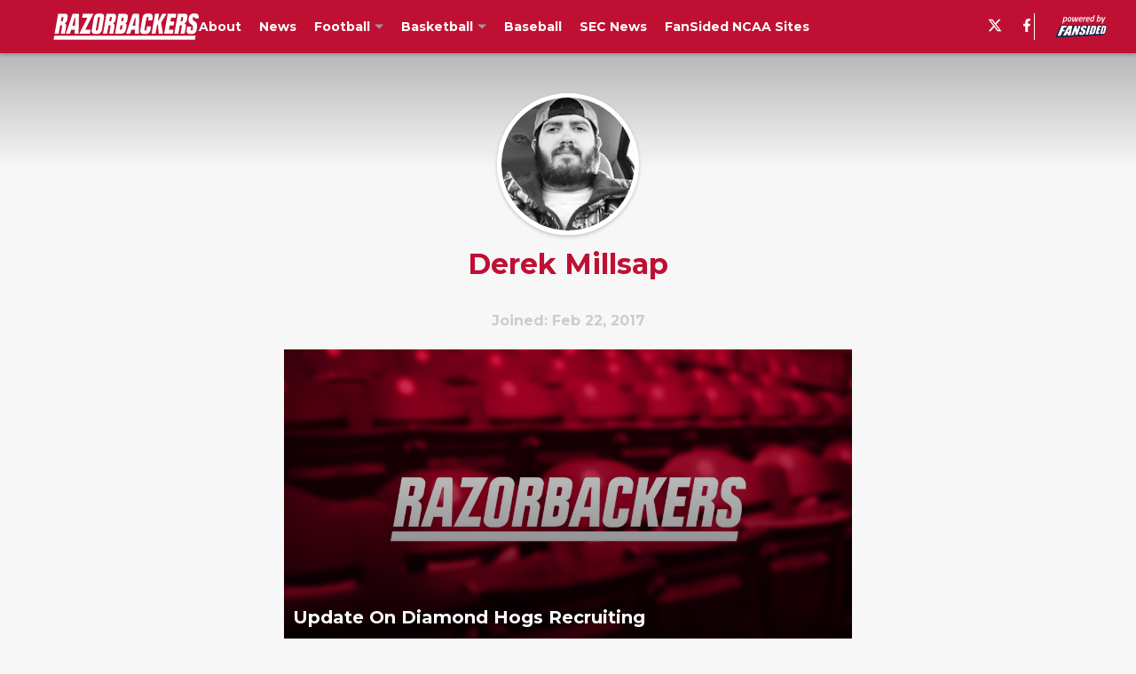

--- FILE ---
content_type: text/html
request_url: https://razorbackers.com/author/dmillsap1/
body_size: 46145
content:

    <!DOCTYPE html>
    <html  lang="en-US" kasda>
    <head>
        <meta charset="UTF-8">
        <meta name="viewport" content="width=device-width, initial-scale=1">
        
    <title>Derek Millsap</title>

    <meta charSet="utf-8"/>
<meta name="description" content=""/>
<meta property="fb:app_id" content="531030426978426"/>
<meta property="fb:pages" content="261247183957869"/>
<meta property="og:title" content="Derek Millsap"/>
<meta property="og:site_name" content="Razorbackers"/>

<meta property="og:url" content="https://razorbackers.com/author/dmillsap1/"/>


<meta property="og:description" content=""/>
<meta property="og:type" content="website"/>
<meta property="twitter:title" content="Derek Millsap"/>
<meta property="twitter:description" content=""/>

<meta property="twitter:url" content="https://razorbackers.com/author/dmillsap1/"/>
<meta property="twitter:card" content="summary_large_image"/>


<meta property="twitter:site" content="@RazorbackersFS"/>
<meta name="theme-color" content="#000000"/>
    <link rel="icon" href="https://images2.minutemediacdn.com/image/upload/c_fill,w_1440,ar_1:1,f_auto,q_auto,g_auto/shape/cover/sport/favicon_2-7584840191d9f13dce826391650b7201.ico" type="image/png"/>
<link rel="canonical" href="https://razorbackers.com/author/dmillsap1/"/>




<link rel="stylesheet" as="style" href="https://fonts.googleapis.com/css?family=Montserrat:600,700&display=swap"/>
<link rel="stylesheet" as="style" href="https://fonts.googleapis.com/css?family=Roboto:400,600,700&display=swap"/>
    <script type="text/javascript">!function(){var e,t,n,i,r={passive:!0,capture:!0},a=new Date,o=function(){i=[],t=-1,e=null,f(addEventListener)},c=function(i,r){e||(e=r,t=i,n=new Date,f(removeEventListener),u())},u=function(){if(t>=0&&t<n-a){var r={entryType:"first-input",name:e.type,target:e.target,cancelable:e.cancelable,startTime:e.timeStamp,processingStart:e.timeStamp+t};i.forEach((function(e){e(r)})),i=[]}},s=function(e){if(e.cancelable){var t=(e.timeStamp>1e12?new Date:performance.now())-e.timeStamp;"pointerdown"==e.type?function(e,t){var n=function(){c(e,t),a()},i=function(){a()},a=function(){removeEventListener("pointerup",n,r),removeEventListener("pointercancel",i,r)};addEventListener("pointerup",n,r),addEventListener("pointercancel",i,r)}(t,e):c(t,e)}},f=function(e){["mousedown","keydown","touchstart","pointerdown"].forEach((function(t){return e(t,s,r)}))},p="hidden"===document.visibilityState?0:1/0;addEventListener("visibilitychange",(function e(t){"hidden"===document.visibilityState&&(p=t.timeStamp,removeEventListener("visibilitychange",e,!0))}),!0);o(),self.webVitals={firstInputPolyfill:function(e){i.push(e),u()},resetFirstInputPolyfill:o,get firstHiddenTime(){return p}}}();</script>
<script type="application/ld+json">{"@context":"http://schema.org","@type":"ItemList","itemListElement":[{"@type":"NewsArticle","position":1,"url":"https://razorbackers.com/2017/02/27/update-arkansas-baseball-recruiting/","headline":"Update On Diamond Hogs Recruiting","image":"https://images2.minutemediacdn.com/image/upload/c_fill,w_720,ar_16:9,f_auto,q_auto,g_auto/shape/cover/sport/ac413e5560b7901fc209a84ef6e8c7dd9405be94ad2e176fb1365bec4a3efe32.jpg","datePublished":"2017-02-28T00:03:30Z","author":{"@type":"Person","name":"Derek Millsap","url":"https://razorbackers.com/author/dmillsap1/"},"publisher":{"@type":"Organization","name":"Razorbackers","logo":{"@type":"ImageObject","url":"https://images2.minutemediacdn.com/image/upload/c_fill,w_1440,ar_1:1,f_auto,q_auto,g_auto/shape/cover/sport/Razorbackers_google-schema-360b21045fe3d878ce67ce090296dedd.png"}},"articleSection":"Baseball"},{"@type":"NewsArticle","position":2,"url":"https://razorbackers.com/2017/02/26/hogs-use-another-big-inning-to-improve-to-5-0/","headline":"Hogs Use Another Big Inning To Improve To 5-0","image":"https://images2.minutemediacdn.com/image/upload/c_fill,w_720,ar_16:9,f_auto,q_auto,g_auto/shape/cover/sport/ac413e5560b7901fc209a84ef6e8c7dd9405be94ad2e176fb1365bec4a3efe32.jpg","datePublished":"2017-02-26T18:10:21Z","author":{"@type":"Person","name":"Derek Millsap","url":"https://razorbackers.com/author/dmillsap1/"},"publisher":{"@type":"Organization","name":"Razorbackers","logo":{"@type":"ImageObject","url":"https://images2.minutemediacdn.com/image/upload/c_fill,w_1440,ar_1:1,f_auto,q_auto,g_auto/shape/cover/sport/Razorbackers_google-schema-360b21045fe3d878ce67ce090296dedd.png"}},"articleSection":"Baseball"},{"@type":"NewsArticle","position":3,"url":"https://razorbackers.com/2017/02/24/hogs-to-host-bulldogs/","headline":"Arkansas Razorbacks Baseball To Host Bulldogs","image":"https://images2.minutemediacdn.com/image/upload/c_fill,w_720,ar_16:9,f_auto,q_auto,g_auto/shape/cover/sport/ac413e5560b7901fc209a84ef6e8c7dd9405be94ad2e176fb1365bec4a3efe32.jpg","datePublished":"2017-02-24T16:56:11Z","author":{"@type":"Person","name":"Derek Millsap","url":"https://razorbackers.com/author/dmillsap1/"},"publisher":{"@type":"Organization","name":"Razorbackers","logo":{"@type":"ImageObject","url":"https://images2.minutemediacdn.com/image/upload/c_fill,w_1440,ar_1:1,f_auto,q_auto,g_auto/shape/cover/sport/Razorbackers_google-schema-360b21045fe3d878ce67ce090296dedd.png"}},"articleSection":"Baseball"}]}</script>
<script src="https://cdn-ukwest.onetrust.com/scripttemplates/otSDKStub.js" type="text/javascript" data-domain-script="01948883-cdc5-73d6-a267-dd1f0a86d169"></script>
<script src="https://cdn.cookielaw.org/opt-out/otCCPAiab.js" type="text/javascript" ccpa-opt-out-ids="C0004" ccpa-opt-out-geo="ca" ccpa-opt-out-lspa="true"></script>
<script type="text/javascript">
      function OptanonWrapper() {
        const geoData = OneTrust.getGeolocationData?.();
        const isUS = (geoData?.country === "US");
        const groups = window.OnetrustActiveGroups || '';
        const consentGiven = groups.includes(',C0004,');

        const shouldLoadAutoBlockScript = !isUS || (isUS && !consentGiven);

        function updatePermutiveConsent() {
          if (typeof window.permutive !== 'undefined' && window.permutive.consent) {
            const currentGroups = window.OnetrustActiveGroups || '';
            const hasConsent = currentGroups.includes(',C0004,');
            if (hasConsent) {
              window.permutive.consent({ "opt_in": true, "token": "CONSENT_CAPTURED" });
            } else {
              window.permutive.consent({ "opt_in": false });
            }
          }
        }

        if (shouldLoadAutoBlockScript) {
          loadAutoBlockScript();
        } else {
          OneTrust.OnConsentChanged(function(eventData) {
            updatePermutiveConsent();
            loadAutoBlockScript();
            location.reload();
          });
        }

        function loadAutoBlockScript() {
          if (!document.getElementById("OTAutoBlock")) {
            var script = document.createElement("script");
            script.type = "text/javascript";
            script.src = "https://cdn-ukwest.onetrust.com/consent/01948883-cdc5-73d6-a267-dd1f0a86d169/OtAutoBlock.js";
            script.id = "OTAutoBlock";
            document.head.appendChild(script);
          }
        }
      }
    </script>
<script type="text/javascript" data-consent-category="C0001">(function(w,d,s,l,i){w[l]=w[l]||[];w[l].push({'gtm.start': new Date().getTime(),event:'gtm.js'});var f=d.getElementsByTagName(s)[0],j=d.createElement(s),dl=l!='dataLayer'?'&l='+l:'';j.async=true;j.src='https://www.googletagmanager.com/gtm.js?id='+i+dl;f.parentNode.insertBefore(j,f);})(window,document,'script','dataLayer','GTM-TCW5HW')</script>
<script type="text/javascript" data-consent-category="C0001">const style = document.createElement('style');
style.innerHTML = `
      #INDmenu-btn {
        display:none;
      }
    `;
document.head.appendChild(style);
window.mmClientApi = window.mmClientApi || [];
window.mmClientApi.push('injectAccessibilityIcon', {});</script>
<script type="text/javascript" data-consent-category="C0004">var placeholders = {
    oneOnOne: {
        id: "div-gpt-ad-1552218089756-0"
    },
    sidebar1: {
        id: "div-sideBar1"
    },
    sidebar2: {
        id: "div-sideBar2"
    },
    top: {
        id: "div-gpt-ad-1552218170642-0"
    },
    stickyBottom: {
        id: "div-sticky-bottom"
    },
    belowTopSection: {
        id: "below-top-section"
    },
    belowSecondSection: {
        id: "below-second-section"
    }
};
mmClientApi.push('injectAdPlaceholders', placeholders);</script>
<script type="text/javascript" data-consent-category="C0004">const mmCommercialScript = document.createElement('script');
mmCommercialScript.src = 'https://uds-selector.bqstreamer.com/library/fansided/218/code?mm-referer=' + location.href;
document.head.appendChild(mmCommercialScript);</script>
<script type="text/javascript" data-consent-category="C0004">const pushlySdk = document.createElement('script');
            pushlySdk.async = true;
            pushlySdk.src = 'https://cdn.p-n.io/pushly-sdk.min.js?domain_key=rMmnna5J1PvgyyWgrimzZhtzGXAsmpAjwZXp';
            pushlySdk.type = 'text/javascript';
            document.head.appendChild(pushlySdk);
            const pushlySW = document.createElement('script');
            pushlySW.type = 'text/javascript';
            pushlySW.textContent = 'function pushly(){window.PushlySDK.push(arguments)}window.PushlySDK=window.PushlySDK||[],pushly("load",{domainKey:"rMmnna5J1PvgyyWgrimzZhtzGXAsmpAjwZXp",sw:"/" + "assets/pushly/pushly-sdk-worker.js"});'
            document.head.appendChild(pushlySW);
</script>
<script type="text/javascript">
    window._sf_async_config = {
      uid: 67224,
      domain: "razorbackers.com",
      useCanonical: true,
      useCanonicalDomain: true,
      flickerControl: false,
      sections: "AuthorPage",
      authors: "",
    };
  </script>
<script async="" src="https://static.chartbeat.com/js/chartbeat_mab.js" type="text/javascript"></script>
<script async="" src="https://static.chartbeat.com/js/chartbeat.js" type="text/javascript"></script>
<script async="" src="https://static.chartbeat.com/js/subscriptions.js" type="text/javascript"></script>
<script type="text/javascript">
    class ChartbeatConversionEvents {
      constructor() {
        this.isAttached = false;
        this.observer = null;
        this.originalPushState = history.pushState;
        this.init();
      }

      // Form finders
      findRegForm() {
        // Return the iframe container since we can't access cross-origin iframe content
        const form = document.getElementById('voltax-auth-openpass');
        const iframe = form?.querySelector('iframe');
        return iframe || null;
      }

      findNewsletterForm() {
        return document.getElementsByClassName('bcForm')[0]?.querySelector('input[type="text"]') || null;
      }

      // Track event helper
      track(eventName) {
        if (typeof window.chartbeat === 'function') {
          chartbeat(eventName);
        }
      }

      // Creates a tracker with start/complete/cancel state management
      createTracker(prefix) {
        let hasShown = false;
        let hasStarted = false;
        let hasCompleted = false;
        let hasCanceled = false;
        
        return {
          shown: () => { hasShown = true; this.track(prefix + 'Shown'); },
          start: () => { hasStarted = true; this.track(prefix + 'Start'); },
          complete: () => { hasCompleted = true; if (hasStarted) this.track(prefix + 'Complete'); },
          cancel: () => { 
            if (hasShown && !hasCompleted && !hasCanceled) {
              hasCanceled = true;
              this.track(prefix + 'Cancel');
            }
          }
        };
      }

      // Registration Wall tracking
      setupRegistrationTracking(regForm) {
        const reg = this.createTracker('trackRegistration');
        reg.shown();
        
        // Start: any auth button click or openpass form
        regForm.querySelectorAll('.voltax-auth-button, .voltax-auth-google-button')
          .forEach(btn => btn.addEventListener('click', reg.start, { once: true }));

        // OpenPass iframe tracking
        const iframe = regForm.querySelector('#voltax-auth-openpass').querySelector('iframe');
        if (!iframe) {
          return;
        }
        
        let hasInteracted = false;
        // Only event that is triggered when the user is interacting with the iframe
        iframe.addEventListener('mouseenter', () => {
          hasInteracted = true;
          reg.start();
        }, { once: true });

        // Complete: when "voltax_auth_provider" is set in local storage
        // Cancel: when modal closes without completing (modal removed from DOM)
        const regObserver = new MutationObserver(() => {
          if (localStorage.getItem('voltax_auth_provider')) {
            reg.complete();
            regObserver.disconnect();
          } else if (!iframe.isConnected) {
            reg.cancel();
            regObserver.disconnect();
          }
        });
        regObserver.observe(document.body, { childList: true, subtree: true });
        
        // Cancel: leave page without completing (user navigates away)
        window.addEventListener('beforeunload', reg.cancel);
      }

      // Newsletter tracking
      setupNewsletterTracking(newsletterForm) {
        const nl = this.createTracker('trackNewsletterSignup');
        nl.shown();
        
        const emailInput = newsletterForm.querySelector('input[type="text"]');
        const submitBtn = newsletterForm.querySelector('.blueConicButton input[type="submit"]');
        
        // Start: focus email input
        if (emailInput) {
          emailInput.addEventListener('focus', nl.start, { once: true });
        }
        
        // Complete: form submit or button click
        newsletterForm.addEventListener('submit', nl.complete, { once: true });
        if (submitBtn) {
          submitBtn.addEventListener('click', nl.complete, { once: true });
        }
        
        // Cancel: leave page, URL change (finite scroll), or form is removed from DOM
        window.addEventListener('beforeunload', nl.cancel);
        window.addEventListener('popstate', nl.cancel);
        
        // Cancel: when modal closes without completing (form removed from DOM)
        const nlObserver = new MutationObserver(() => {
          if (!newsletterForm.isConnected) {
            nl.cancel();
            nlObserver.disconnect();
          }
        });
        nlObserver.observe(document.body, { childList: true, subtree: true });
        
        const originalPushState = this.originalPushState;
        history.pushState = function(...args) {
          nl.cancel();
          return originalPushState.apply(history, args);
        };
      }

      attachListener() {
        if (this.isAttached) return;
        
        const regForm = this.findRegForm();
        const newsletterForm = this.findNewsletterForm();
        
        if (typeof window.chartbeat !== 'function' || (!regForm && !newsletterForm)) return;

        if (regForm) this.setupRegistrationTracking(document.getElementById('voltax-sign-in'));
        if (newsletterForm) this.setupNewsletterTracking(document.getElementsByClassName('bcForm')[0]);

        this.isAttached = true;
        if (this.observer) this.observer.disconnect();
      }

      init() {
        this.observer = new MutationObserver(() => this.attachListener());
        this.observer.observe(document.body, { childList: true, subtree: true });
        this.attachListener();
      }
    }

    window.addEventListener("DOMContentLoaded", () => {
      new ChartbeatConversionEvents();
    });
  </script>
<script async="" src="https://accounts.google.com/gsi/client" type="text/javascript"></script>
<script type="text/javascript">
    window.mmBCPageData = {
      property: '218',
      authors: [],
      pageType: 'AuthorPage',
      templateName: 'AuthorPageAntalya',
      isRegistrationWall: 'false',
    };</script>
<script async="" src="https://123p.razorbackers.com/script.js" type="text/javascript"></script>
<script type="text/javascript">
          (function () {
            const SAMPLE_PERCENTAGE = 50;
            if (Math.random() < SAMPLE_PERCENTAGE / 100) {
              const script = document.createElement("script");
              script.src =
                "https://assets.minutemediacdn.com/mm-cwv-tracker/prod/mm-cwv-tracker.js";
              script.async = true;
              document.head.appendChild(script);
            }
          })();
        </script>
<script async="" src="https://assets.minutemediacdn.com/recirculation-widget/prod/mm-recirculation-injector.js" type="text/javascript"></script>
<script type="text/javascript">
      (function () {
        function getCookie(name) {
          const value = '; ' + document.cookie;
          const parts = value.split('; ' + name + '=');
          if (parts.length === 2) {
            return parts.pop().split(";").shift();
          }
          return null;
        }

        function processUserId(userId) {
            if (!userId) return;
            document.cookie = 'mm_bc_user_sha' + '=' + userId + '; path=/; max-age=31536000; Secure; SameSite=Lax';
        }

        const existingValue = getCookie('mm_bc_user_sha');
        if (existingValue) {
          processUserId(existingValue);
          return;
        }

        if (window.dataLayer && Array.isArray(window.dataLayer)) {
          const found = window.dataLayer.find(e => e.bc_reg_user_id);
          if (found) {
            processUserId(found.bc_reg_user_id);
            return;
          }
        }

        // Intercept future pushes to dataLayer and capture bc_reg_user_id
        if (window.dataLayer) {
          const originalPush = window.dataLayer.push;
          window.dataLayer.push = function () {
            for (let arg of arguments) {
              if (arg.bc_reg_user_id) {
                processUserId(arg.bc_reg_user_id);
              }
            }
            return originalPush.apply(window.dataLayer, arguments);
          };
        }
    })();
  </script>
    <style>body {background-color: #F7F7F7;}</style>
    
  
        <style data-aphrodite>.sectionsWrapper_16ntaz4{-ms-grid-columns:1fr;display:-ms-grid;display:grid;grid-template-columns:1fr;justify-items:center;}a{text-decoration:none;}figure{margin:0px;}ul{margin:0px;padding:0px;}li{margin:0px;padding:0px;}img{border-style:none;}h1{-webkit-margin-before:0px;-webkit-margin-after:0px;font-size:2em;margin:0.67em 0;margin-block-end:0px;margin-block-start:0px;}hr{-moz-box-sizing:content-box;box-sizing:content-box;height:0px;}pre{font-family:monospace, monospace;font-size:1em;}abbr[title]{border-bottom:none;text-decoration:underline;}strong{font-weight:bold;}b{font-weight:bolder;}samp{font-family:monospace, monospace;font-size:1em;}kbd{font-family:monospace, monospace;font-size:1em;}code{font-family:monospace, monospace;font-size:1em;}small{font-size:80%;}sup{font-size:75%;line-height:0;position:relative;vertical-align:baseline;top:-0.5em;}sub{font-size:75%;line-height:0;position:relative;vertical-align:baseline;bottom:-0.25em;}textarea{font-family:inherit;font-size:100%;line-height:1.15;margin:0px;}select{font-family:inherit;font-size:100%;line-height:1.15;margin:0px;text-transform:none;}button{font-family:inherit;font-size:100%;line-height:1.15;margin:0px;overflow:visible;text-transform:none;padding:0px;border:unset;background-color:unset;}button:focus{outline:0px;}input{font-family:inherit;font-size:100%;line-height:1.15;margin:0px;}optgroup{font-family:inherit;font-size:100%;line-height:1.15;margin:0px;}button:-moz-focusring{outline:1px dotted ButtonText;}[type="button"]:-moz-focusring{outline:1px dotted ButtonText;}[type="submit"]:-moz-focusring{outline:1px dotted ButtonText;}[type="reset"]:-moz-focusring{outline:1px dotted ButtonText;}fieldset{padding:0.35em 0.75em 0.625em;}legend{padding:0px;}progress{vertical-align:baseline;}details{display:block;}summary{display:list-item;}template{display:none;}[hidden]{display:none;}section{width:-moz-available;}body[amp-x-player-experiment="A"] #playerExperiment-A{display:block;}body[amp-x-player-experiment="A"] #playerExperiment-B{display:none;}body[amp-x-player-experiment="A"] #playerExperiment-C{display:none;}body[amp-x-player-experiment="B"] #playerExperiment-A{display:none;}body[amp-x-player-experiment="B"] #playerExperiment-B{display:block;}body[amp-x-player-experiment="B"] #playerExperiment-C{display:none;}body[amp-x-player-experiment="C"] #playerExperiment-A{display:none;}body[amp-x-player-experiment="C"] #playerExperiment-B{display:none;}body[amp-x-player-experiment="C"] #playerExperiment-C{display:block;}.foldingDown_170nbrz-o_O-style_ykgsfd{position:fixed;width:100%;z-index:1500;top:0px;}@media (max-width: 1079px){.foldingDown_170nbrz-o_O-style_ykgsfd{-webkit-transform:translateY(0);-ms-transform:translateY(0);transform:translateY(0);}}@media (max-width:719px){.foldingDown_170nbrz-o_O-style_ykgsfd{-webkit-transform:translateY(0);-ms-transform:translateY(0);transform:translateY(0);}}.headerFirstRow_1b9tsm1{-webkit-box-pack:justify;-ms-flex-pack:justify;-webkit-box-align:center;-ms-flex-align:center;box-shadow:0 2px 4px 0 rgba(0,0,0,0.2);background-color:#BF1034;-webkit-align-items:center;align-items:center;-webkit-justify-content:space-between;justify-content:space-between;z-index:200;position:relative;-webkit-transition:height 200ms ease 0s;-moz-transition:height 200ms ease 0s;transition:height 200ms ease 0s;}@media (min-width: 1080px){.headerFirstRow_1b9tsm1{display:-webkit-box;display:-moz-box;display:-ms-flexbox;display:-webkit-flex;display:flex;height:60px;}}@media (max-width: 1079px){.headerFirstRow_1b9tsm1{-webkit-box-pack:justify;-ms-flex-pack:justify;display:-webkit-box;display:-moz-box;display:-ms-flexbox;display:-webkit-flex;display:flex;height:60px;-webkit-justify-content:space-between;justify-content:space-between;}}@media (max-width:719px){.headerFirstRow_1b9tsm1{-webkit-box-pack:justify;-ms-flex-pack:justify;display:-webkit-box;display:-moz-box;display:-ms-flexbox;display:-webkit-flex;display:flex;height:60px;padding:0 20px;-webkit-justify-content:space-between;justify-content:space-between;}}.headerFirstRowItemsContainer_7pw4zh{-webkit-box-align:center;-ms-flex-align:center;display:-webkit-box;display:-moz-box;display:-ms-flexbox;display:-webkit-flex;display:flex;-webkit-align-items:center;align-items:center;height:100%;gap:20px;}@media (min-width: 1080px){.headerFirstRowItemsContainer_7pw4zh{margin:0 30px 0 60px;}}@media (max-width: 1079px){.headerFirstRowItemsContainer_7pw4zh{margin:0 20px 0 40px;}}@media (max-width:719px){.headerFirstRowItemsContainer_7pw4zh{margin:0;}}.subMenuWrapper_3zsa30{position:absolute;left:0px;top:30px;}@media (max-width: 1079px){.subMenuWrapper_3zsa30{display:none;}}@media (max-width:719px){.subMenuWrapper_3zsa30{display:none;}}@media (min-width: 1080px){.style_c5fsgq{display:none;}}@media (max-width: 1079px){.style_c5fsgq{display:-webkit-inline-box;display:-moz-inline-box;display:-ms-inline-flexbox;display:-webkit-inline-flex;display:inline-flex;margin-right:0px;}}@media (max-width:719px){.style_c5fsgq{display:-webkit-inline-box;display:-moz-inline-box;display:-ms-inline-flexbox;display:-webkit-inline-flex;display:inline-flex;margin-right:0px;}}.divider_emdos8{background-color:#F7F7F7;height:1px;}@media (max-width: 1079px){.divider_emdos8{margin:20px;}}@media (max-width:719px){.divider_emdos8{margin:20px;}}.wrapper_mspo68{width:24px;height:24px;position:relative;-webkit-transition:.5s ease-in-out;-moz-transition:.5s ease-in-out;transition:.5s ease-in-out;cursor:pointer;}.span_16ev7rx-o_O-firstSpan_1ls4xri{display:block;position:absolute;height:2px;width:100%;background-color:#FFFFFF;opacity:1;left:0px;-webkit-transition:.25s ease-in-out;-moz-transition:.25s ease-in-out;transition:.25s ease-in-out;-webkit-transform-origin:right center;-ms-transform-origin:right center;transform-origin:right center;top:4px;}.span_16ev7rx-o_O-secondSpan_7syic9{display:block;position:absolute;height:2px;width:100%;background-color:#FFFFFF;opacity:1;left:0px;-webkit-transition:.25s ease-in-out;-moz-transition:.25s ease-in-out;transition:.25s ease-in-out;-webkit-transform-origin:right center;-ms-transform-origin:right center;transform-origin:right center;top:12px;}.span_16ev7rx-o_O-thirdSpan_6lys48{display:block;position:absolute;height:2px;width:100%;background-color:#FFFFFF;opacity:1;left:0px;-webkit-transition:.25s ease-in-out;-moz-transition:.25s ease-in-out;transition:.25s ease-in-out;-webkit-transform-origin:right center;-ms-transform-origin:right center;transform-origin:right center;top:20px;}.enter_ghq5ck{opacity:0;-webkit-transform:translate(-100%);-ms-transform:translate(-100%);transform:translate(-100%);}.enterActive_gqbnty{opacity:1;-webkit-transform:translate(0);-ms-transform:translate(0);transform:translate(0);-webkit-transition:-webkit-transform 200ms,transform 200ms, opacity 200ms;-moz-transition:transform 200ms, opacity 200ms;transition:-ms-transform 200ms,-webkit-transform 200ms,transform 200ms, opacity 200ms;-webkit-transition-timing-function:ease-out;transition-timing-function:ease-out;}.exit_xvw198{opacity:1;-webkit-transform:translate(0);-ms-transform:translate(0);transform:translate(0);}.exitActive_1stmqyd{opacity:0;-webkit-transform:translate(-100%);-ms-transform:translate(-100%);transform:translate(-100%);-webkit-transition:-webkit-transform 300ms ease-in ,transform 300ms ease-in , opacity 300ms ease-in;-moz-transition:transform 300ms ease-in , opacity 300ms ease-in;transition:-ms-transform 300ms ease-in ,-webkit-transform 300ms ease-in ,transform 300ms ease-in , opacity 300ms ease-in;-webkit-transition-delay:300ms;transition-delay:300ms;}.base_akc943{-webkit-box-pack:start;-ms-flex-pack:start;-webkit-box-align:center;-ms-flex-align:center;display:-webkit-inline-box;display:-moz-inline-box;display:-ms-inline-flexbox;display:-webkit-inline-flex;display:inline-flex;-webkit-align-items:center;align-items:center;-webkit-justify-content:flex-start;justify-content:flex-start;-webkit-transition:200ms;-moz-transition:200ms;transition:200ms;}@media (min-width: 1080px){.base_akc943{height:30px;width:-1px;}}@media (max-width: 1079px){.base_akc943{height:30px;width:auto;}}@media (max-width:719px){.base_akc943{height:30px;width:163px;text-align:left;overflow:hidden;}}.image_aekpjd{height:100%;}@media (max-width:719px){.image_aekpjd{max-width:100%;}}.linkBackground_13umxx9{position:absolute;display:none;background-color:;height:60px;top:0px;left:-10px;width:20px;}@media (max-width: 1079px){.linkBackground_13umxx9{display:none;}}@media (max-width:719px){.linkBackground_13umxx9{display:none;}}.fixedNav_fxyabe{height:20px;}@media (min-width: 1080px){.fixedNav_fxyabe{display:block;}}@media (max-width: 1079px){.fixedNav_fxyabe{display:none;}}@media (max-width:719px){.fixedNav_fxyabe{display:none;}}.navHiddenLayer_1kyj9sc{overflow:hidden;height:20px;}.fixedUl_ka6l4t{display:inline;padding:0px;}.li_8cxs15{display:inline-block;position:relative;white-space:nowrap;}.li_8cxs15:not(:first-child){margin-left:20px;}@media (max-width: 1079px){.li_8cxs15:last-child{margin-right:20px;}}@media (max-width:719px){.li_8cxs15:last-child{margin-right:20px;}}@media (max-width: 1079px){.li_8cxs15:first-child{margin-left:20px;}}@media (max-width:719px){.li_8cxs15:first-child{margin-left:20px;}}.spanWrapper_xsrqq9{visibility:visible;}.span_5kaapu-o_O-tagStyle_1b9w2jh-o_O-link_1o7xxpr{-webkit-box-align:center;-ms-flex-align:center;display:-webkit-box;display:-moz-box;display:-ms-flexbox;display:-webkit-flex;display:flex;-webkit-align-items:center;align-items:center;margin:0px;color:#FFFFFF;text-decoration:none;}@media (min-width: 1080px){.span_5kaapu-o_O-tagStyle_1b9w2jh-o_O-link_1o7xxpr{font-weight:700;font-family:Montserrat;font-size:14px;line-height:20px;}}@media (max-width: 1079px){.span_5kaapu-o_O-tagStyle_1b9w2jh-o_O-link_1o7xxpr{font-weight:700;font-family:Montserrat;font-size:14px;line-height:20px;}}@media (max-width:719px){.span_5kaapu-o_O-tagStyle_1b9w2jh-o_O-link_1o7xxpr{font-weight:700;font-family:Montserrat;font-size:12px;line-height:16px;}}@media (hover: hover){.span_5kaapu-o_O-tagStyle_1b9w2jh-o_O-link_1o7xxpr:hover{color:#999999;}}.span_5kaapu-o_O-tagStyle_1b9w2jh-o_O-link_1o7xxpr:active{color:#BF1034;}.tagStyle_4o6kkn{margin:0px;}@media (min-width: 1080px){.tagStyle_4o6kkn{font-weight:400;font-family:Roboto;font-size:18px;line-height:27px;}}@media (max-width: 1079px){.tagStyle_4o6kkn{font-weight:400;font-family:Roboto;font-size:18px;line-height:27px;}}@media (max-width:719px){.tagStyle_4o6kkn{font-weight:400;font-family:Roboto;font-size:18px;line-height:26px;}}.subLinks_1u9fru1{display:none;}.tagStyle_4o6kkn-o_O-tagStyle_1b9w2jh-o_O-span_1vje274-o_O-link_1o7xxpr{-webkit-box-align:center;-ms-flex-align:center;margin:0px;visibility:visible;white-space:nowrap;position:relative;cursor:pointer;display:-webkit-box;display:-moz-box;display:-ms-flexbox;display:-webkit-flex;display:flex;-webkit-align-items:center;align-items:center;color:#FFFFFF;text-decoration:none;}@media (min-width: 1080px){.tagStyle_4o6kkn-o_O-tagStyle_1b9w2jh-o_O-span_1vje274-o_O-link_1o7xxpr{font-weight:700;font-family:Montserrat;font-size:14px;line-height:20px;}}@media (max-width: 1079px){.tagStyle_4o6kkn-o_O-tagStyle_1b9w2jh-o_O-span_1vje274-o_O-link_1o7xxpr{font-weight:700;font-family:Montserrat;font-size:14px;line-height:20px;}}@media (max-width:719px){.tagStyle_4o6kkn-o_O-tagStyle_1b9w2jh-o_O-span_1vje274-o_O-link_1o7xxpr{font-weight:700;font-family:Montserrat;font-size:12px;line-height:16px;}}@media (hover: hover){.tagStyle_4o6kkn-o_O-tagStyle_1b9w2jh-o_O-span_1vje274-o_O-link_1o7xxpr:hover{color:#999999;}}.tagStyle_4o6kkn-o_O-tagStyle_1b9w2jh-o_O-span_1vje274-o_O-link_1o7xxpr:active{color:#BF1034;}.caret_11ee2tv{width:10px;-webkit-transform:rotate(0deg);-ms-transform:rotate(0deg);transform:rotate(0deg);-webkit-transition:-webkit-transform 400ms,transform 400ms;-moz-transition:transform 400ms;transition:-ms-transform 400ms,-webkit-transform 400ms,transform 400ms;margin-left:5px;}.wrapper_bvq2d3{-webkit-box-align:center;-ms-flex-align:center;-ms-grid-columns:repeat(2, 1fr);grid-template-columns:repeat(2, 1fr);-webkit-align-items:center;align-items:center;text-align:center;}@media (min-width: 1080px){.wrapper_bvq2d3{display:-ms-grid;display:grid;padding-left:20px;grid-column-gap:20px;}}@media (max-width: 1079px){.wrapper_bvq2d3{display:none;}}@media (max-width:719px){.wrapper_bvq2d3{display:none;}}.svg_1akeav3{height:15px;-webkit-transition:200ms;-moz-transition:200ms;transition:200ms;fill:#FFFFFF;}.svg_1akeav3:hover{fill:#FFFFFF;}.wrapper_15mypkz{-webkit-box-align:center;-ms-flex-align:center;position:relative;height:100%;display:-ms-grid;display:grid;-webkit-align-items:center;align-items:center;}@media (min-width: 1080px){.wrapper_15mypkz{-ms-grid-columns:repeat(2, auto);grid-column-gap:20px;grid-template-columns:repeat(2, auto);}}@media (max-width: 1079px){.wrapper_15mypkz{-ms-grid-columns:repeat(2, auto);margin-left:20px;grid-column-gap:20px;grid-template-columns:repeat(2, auto);}}@media (max-width:719px){.wrapper_15mypkz{-ms-grid-columns:repeat(1, auto);margin-left:20px;grid-column-gap:20px;grid-template-columns:repeat(1, auto);}}.separator_fs9gd5{background-color:#FFFFFF;height:50%;width:1px;}@media (max-width: 1079px){.separator_fs9gd5{display:none;}}@media (max-width:719px){.separator_fs9gd5{display:none;}}.base_lngiel{-webkit-box-pack:start;-ms-flex-pack:start;-webkit-box-align:center;-ms-flex-align:center;display:-webkit-inline-box;display:-moz-inline-box;display:-ms-inline-flexbox;display:-webkit-inline-flex;display:inline-flex;-webkit-align-items:center;align-items:center;-webkit-justify-content:flex-start;justify-content:flex-start;-webkit-transition:200ms;-moz-transition:200ms;transition:200ms;}@media (min-width: 1080px){.base_lngiel{height:30px;width:-1px;}}@media (max-width: 1079px){.base_lngiel{height:30px;width:auto;}}@media (max-width:719px){.base_lngiel{height:30px;width:auto;}}.image_lrij9{height:100%;}@media (max-width:719px){}.style_wtgt5n{background-color:#F7F7F7;max-width:1440px;margin:0 auto;padding-bottom:20px;}@media (min-width: 1080px){.style_wtgt5n{margin-top:65px;}}@media (max-width: 1079px){.style_wtgt5n{margin-top:65px;}}@media (max-width:719px){.style_wtgt5n{margin-top:65px;}}.sectionStyle_r3acvb-o_O-style_7f3mm0{max-width:1080px;width:-webkit-fill-available;background-color:#F7F7F7;}@media (min-width: 1080px){.padding_73yipz{padding-left:10px;padding-right:10px;}}@media (max-width: 1079px){.padding_73yipz{padding-left:10px;padding-right:10px;}}@media (max-width:719px){.padding_73yipz{padding-left:10px;padding-right:10px;}}.wrapper_1pcmrjp{position:absolute;background:-webkit-linear-gradient(0deg, rgba(0,0,0,0) 0%, rgba(153,153,153,1) 100%);background:-moz-linear-gradient(0deg, rgba(0,0,0,0) 0%, rgba(153,153,153,1) 100%);background:linear-gradient(0deg, rgba(0,0,0,0) 0%, rgba(153,153,153,1) 100%);top:0px;left:0px;right:0px;}@media (min-width: 1080px){.wrapper_1pcmrjp{height:190px;}}@media (max-width: 1079px){.wrapper_1pcmrjp{height:170px;}}@media (max-width:719px){.wrapper_1pcmrjp{height:170px;}}.wrapper_xtiuja-o_O-style_w23iis{position:relative;overflow:hidden;border-radius:100%;margin-left:auto;margin-right:auto;-moz-box-sizing:border-box;box-sizing:border-box;border:5px solid white;margin-top:40px;-webkit-transition:0.2s box-shadow ease-in-out;-moz-transition:0.2s box-shadow ease-in-out;transition:0.2s box-shadow ease-in-out;will-change:box-shadow;box-shadow:0 2px 4px 0 rgba(0,0,0,0.2), 0 0 0 0px ;}@media (min-width: 1080px){.wrapper_xtiuja-o_O-style_w23iis{width:160px;height:160px;}}@media (max-width: 1079px){.wrapper_xtiuja-o_O-style_w23iis{width:120px;height:120px;}}@media (max-width:719px){.wrapper_xtiuja-o_O-style_w23iis{width:120px;height:120px;}}.wrapper_xtiuja-o_O-style_w23iis:hover{box-shadow:0 2px 4px 0 rgba(0,0,0,0.2), 0 0 0 0px ;}.wrapper_xtiuja-o_O-style_w23iis:active{box-shadow:0 2px 4px 0 rgba(0,0,0,0.2), 0 0 0 0px ;}.wrapper_xtiuja-o_O-style_w23iis:disabled{box-shadow:0 2px 4px 0 rgba(0,0,0,0.2);}.style_dd3ywz{border-radius:100%;display:block;overflow:hidden;}@media (min-width: 1080px){.style_dd3ywz{width:150px;}}@media (max-width: 1079px){.style_dd3ywz{width:110px;}}@media (max-width:719px){.style_dd3ywz{width:110px;}}.base_un7yl9{background-color:#F7F7F7;position:relative;overflow:hidden;margin:0px;-moz-box-sizing:border-box;box-sizing:border-box;-webkit-flex:1 1 100%;-ms-flex:1 1 100%;flex:1 1 100%;min-width:0%;}@media (min-width: 1080px){@media (min-width: 1080px){.base_un7yl9{padding-top:-webkit-calc(100% / (1));padding-top:-moz-calc(100% / (1));padding-top:calc(100% / (1));}}@media (max-width: 1079px){.base_un7yl9{padding-top:-webkit-calc(100% / (1));padding-top:-moz-calc(100% / (1));padding-top:calc(100% / (1));}}@media (max-width:719px){.base_un7yl9{padding-top:-webkit-calc(100% / (1));padding-top:-moz-calc(100% / (1));padding-top:calc(100% / (1));}}}@media (max-width: 1079px){@media (min-width: 1080px){.base_un7yl9{padding-top:-webkit-calc(100% / (1));padding-top:-moz-calc(100% / (1));padding-top:calc(100% / (1));}}@media (max-width: 1079px){.base_un7yl9{padding-top:-webkit-calc(100% / (1));padding-top:-moz-calc(100% / (1));padding-top:calc(100% / (1));}}@media (max-width:719px){.base_un7yl9{padding-top:-webkit-calc(100% / (1));padding-top:-moz-calc(100% / (1));padding-top:calc(100% / (1));}}}@media (max-width:719px){@media (min-width: 1080px){.base_un7yl9{padding-top:-webkit-calc(100% / (1));padding-top:-moz-calc(100% / (1));padding-top:calc(100% / (1));}}@media (max-width: 1079px){.base_un7yl9{padding-top:-webkit-calc(100% / (1));padding-top:-moz-calc(100% / (1));padding-top:calc(100% / (1));}}@media (max-width:719px){.base_un7yl9{padding-top:-webkit-calc(100% / (1));padding-top:-moz-calc(100% / (1));padding-top:calc(100% / (1));}}}.base_1emrqjj{position:absolute;top:0;left:0;bottom:0;min-width:100%;max-width:100%;max-height:100%;-webkit-transition:opacity 0.2s ease-in-out;-moz-transition:opacity 0.2s ease-in-out;transition:opacity 0.2s ease-in-out;object-fit:cover;min-height:100%;}.tagStyle_laocl0-o_O-title_1mcllmg{color:#BF1034;text-align:center;max-width:640px;margin:10px auto;}@media (min-width: 1080px){.tagStyle_laocl0-o_O-title_1mcllmg{font-weight:700;font-family:Montserrat;font-size:32px;line-height:45px;}}@media (max-width: 1079px){.tagStyle_laocl0-o_O-title_1mcllmg{font-weight:700;font-family:Montserrat;font-size:24px;line-height:33px;}}@media (max-width:719px){.tagStyle_laocl0-o_O-title_1mcllmg{font-weight:700;font-family:Montserrat;font-size:22px;line-height:29px;}}.wrapper_1sv27e6{-webkit-box-pack:center;-ms-flex-pack:center;display:-webkit-box;display:-moz-box;display:-ms-flexbox;display:-webkit-flex;display:flex;-webkit-justify-content:center;justify-content:center;}.tagStyle_1qa05ni-o_O-metaData_1shjn6c{text-align:center;color:#cccccc;max-width:640px;margin:auto;margin-top:20px;margin-bottom:10px;}@media (min-width: 1080px){.tagStyle_1qa05ni-o_O-metaData_1shjn6c{font-weight:700;font-family:Montserrat;font-size:16px;line-height:24px;}}@media (max-width: 1079px){.tagStyle_1qa05ni-o_O-metaData_1shjn6c{font-weight:700;font-family:Montserrat;font-size:16px;line-height:24px;}}@media (max-width:719px){.tagStyle_1qa05ni-o_O-metaData_1shjn6c{font-weight:700;font-family:Montserrat;font-size:14px;line-height:20px;}}.wrapper_1cxiezx{-ms-grid-columns:1fr;max-width:640px;margin:auto;display:-ms-grid;display:grid;grid-template-columns:1fr;margin-top:20px;grid-row-gap:20px;}.style_lj4yqz{overflow:hidden;width:-webkit-fill-available;display:-ms-grid;display:grid;background-color:transparent;position:absolute;bottom:0px;}@media (min-width: 1080px){.style_lj4yqz{margin:10px 10px;}}@media (max-width: 1079px){.style_lj4yqz{margin:10px 10px;}}@media (max-width:719px){.style_lj4yqz{margin:5px 10px;}}.style_vfha0g{justify-self:left;}.style_16snnjq{-ms-flex-item-align:end;color:#cccccc;-webkit-align-self:flex-end;align-self:flex-end;}@media (min-width: 1080px){.style_16snnjq{display:block;margin-right:5px;}}@media (max-width: 1079px){.style_16snnjq{display:block;margin-right:5px;}}@media (max-width:719px){.style_16snnjq{display:block;margin-right:5px;}}.style_lsrj2f{-ms-flex-item-align:end;color:#cccccc;-webkit-align-self:flex-end;align-self:flex-end;}@media (min-width: 1080px){.style_lsrj2f{display:inline-block;}}@media (max-width: 1079px){.style_lsrj2f{display:inline-block;}}@media (max-width:719px){.style_lsrj2f{display:inline-block;}}.style_96fhiu-o_O-wrapper_qavtu4{-webkit-transition:0.2s box-shadow ease-in-out;-moz-transition:0.2s box-shadow ease-in-out;transition:0.2s box-shadow ease-in-out;will-change:box-shadow;box-shadow:0 0 0 0, 0 0 0 0px #F7F7F7;position:relative;display:-webkit-box;display:-moz-box;display:-ms-flexbox;display:-webkit-flex;display:flex;width:100%;height:100%;border-radius:0px;-moz-box-sizing:border-box;box-sizing:border-box;background:transparent;}.style_96fhiu-o_O-wrapper_qavtu4:hover{box-shadow:0 0 0 0, 0 0 0 0px #BF1034;}.style_96fhiu-o_O-wrapper_qavtu4:active{box-shadow:0 0 0 0, 0 0 0 0px #BF1034;}.style_96fhiu-o_O-wrapper_qavtu4:disabled{box-shadow:0 0 0 0;}.style_96fhiu-o_O-wrapper_qavtu4:focus-within{outline:-webkit-focus-ring-color auto 1px;outline-offset:1px;}@media (min-width: 1080px){.style_96fhiu-o_O-wrapper_qavtu4{padding:0px;}}@media (max-width: 1079px){.style_96fhiu-o_O-wrapper_qavtu4{padding:0px;}}@media (max-width:719px){.style_96fhiu-o_O-wrapper_qavtu4{padding:0px;}}.card_1vyetm6-o_O-style_96fhiu{width:100%;height:100%;position:relative;text-decoration:none;color:#FFFFFF;display:block;-webkit-mask-image:-webkit-radial-gradient(white, black);border-radius:0px;-webkit-transition:0.2s box-shadow ease-in-out;-moz-transition:0.2s box-shadow ease-in-out;transition:0.2s box-shadow ease-in-out;will-change:box-shadow;box-shadow:0 0 0 0, 0 0 0 0px #F7F7F7;}.card_1vyetm6-o_O-style_96fhiu:hover{color:#FFFFFF;box-shadow:0 0 0 0, 0 0 0 0px #BF1034;}.card_1vyetm6-o_O-style_96fhiu:active{color:#FFFFFF;box-shadow:0 0 0 0, 0 0 0 0px #BF1034;}.card_1vyetm6-o_O-style_96fhiu:disabled{box-shadow:0 0 0 0;}.articleLink_1iblg8d{position:absolute;height:100%;width:100%;z-index:100;}.base_1ikxdxv{background-color:#F7F7F7;position:relative;overflow:hidden;margin:0px;-moz-box-sizing:border-box;box-sizing:border-box;-webkit-flex:1 1 100%;-ms-flex:1 1 100%;flex:1 1 100%;min-width:0%;}@media (min-width: 1080px){@media (min-width: 1080px){.base_1ikxdxv{padding-top:-webkit-calc(100% / (1.7777777777777777));padding-top:-moz-calc(100% / (1.7777777777777777));padding-top:calc(100% / (1.7777777777777777));}}@media (max-width: 1079px){.base_1ikxdxv{padding-top:-webkit-calc(100% / (1.7777777777777777));padding-top:-moz-calc(100% / (1.7777777777777777));padding-top:calc(100% / (1.7777777777777777));}}@media (max-width:719px){.base_1ikxdxv{padding-top:-webkit-calc(100% / (1.7777777777777777));padding-top:-moz-calc(100% / (1.7777777777777777));padding-top:calc(100% / (1.7777777777777777));}}}@media (max-width: 1079px){@media (min-width: 1080px){.base_1ikxdxv{padding-top:-webkit-calc(100% / (1.7777777777777777));padding-top:-moz-calc(100% / (1.7777777777777777));padding-top:calc(100% / (1.7777777777777777));}}@media (max-width: 1079px){.base_1ikxdxv{padding-top:-webkit-calc(100% / (1.7777777777777777));padding-top:-moz-calc(100% / (1.7777777777777777));padding-top:calc(100% / (1.7777777777777777));}}@media (max-width:719px){.base_1ikxdxv{padding-top:-webkit-calc(100% / (1.7777777777777777));padding-top:-moz-calc(100% / (1.7777777777777777));padding-top:calc(100% / (1.7777777777777777));}}}@media (max-width:719px){@media (min-width: 1080px){.base_1ikxdxv{padding-top:-webkit-calc(100% / (1.7777777777777777));padding-top:-moz-calc(100% / (1.7777777777777777));padding-top:calc(100% / (1.7777777777777777));}}@media (max-width: 1079px){.base_1ikxdxv{padding-top:-webkit-calc(100% / (1.7777777777777777));padding-top:-moz-calc(100% / (1.7777777777777777));padding-top:calc(100% / (1.7777777777777777));}}@media (max-width:719px){.base_1ikxdxv{padding-top:-webkit-calc(100% / (1.7777777777777777));padding-top:-moz-calc(100% / (1.7777777777777777));padding-top:calc(100% / (1.7777777777777777));}}}.style_1m1lmq6{width:100%;height:100%;position:absolute;bottom:0px;background:-webkit-linear-gradient(0deg, rgba(0,0,0,0.7) 0%, rgba(0,0,0,0) 100%);background:-moz-linear-gradient(0deg, rgba(0,0,0,0.7) 0%, rgba(0,0,0,0) 100%);background:linear-gradient(0deg, rgba(0,0,0,0.7) 0%, rgba(0,0,0,0) 100%);}.tagStyle_1jttr2w-o_O-style_e4x16a-o_O-style_g151si{margin:0px;text-align:left;overflow:hidden;display:-webkit-box;-webkit-line-clamp:3;-webkit-box-orient:vertical;}@media (min-width: 1080px){.tagStyle_1jttr2w-o_O-style_e4x16a-o_O-style_g151si{font-weight:700;font-family:Montserrat;font-size:20px;line-height:28px;}}@media (max-width: 1079px){.tagStyle_1jttr2w-o_O-style_e4x16a-o_O-style_g151si{font-weight:700;font-family:Montserrat;font-size:20px;line-height:28px;}}@media (max-width:719px){.tagStyle_1jttr2w-o_O-style_e4x16a-o_O-style_g151si{font-weight:700;font-family:Montserrat;font-size:16px;line-height:24px;}}.tagStyle_1qa05ni-o_O-style_1rxvsop{-ms-grid-columns:auto auto max-content;margin:0px;grid-template-columns:auto auto max-content;}@media (min-width: 1080px){.tagStyle_1qa05ni-o_O-style_1rxvsop{font-weight:700;font-family:Montserrat;font-size:16px;line-height:24px;display:-ms-inline-grid;display:inline-grid;margin-top:10px;}}@media (max-width: 1079px){.tagStyle_1qa05ni-o_O-style_1rxvsop{font-weight:700;font-family:Montserrat;font-size:16px;line-height:24px;display:-ms-inline-grid;display:inline-grid;margin-top:10px;}}@media (max-width:719px){.tagStyle_1qa05ni-o_O-style_1rxvsop{font-weight:700;font-family:Montserrat;font-size:14px;line-height:20px;display:-ms-inline-grid;display:inline-grid;margin-top:5px;}}.style_klr0bl{-ms-flex-item-align:end;position:relative;color:#cccccc;height:-webkit-fit-content;height:-moz-fit-content;height:fit-content;-webkit-align-self:flex-end;align-self:flex-end;}@media (min-width: 1080px){.style_klr0bl{margin-right:5px;overflow:hidden;display:-webkit-box;-webkit-line-clamp:1;-webkit-box-orient:vertical;}}@media (max-width: 1079px){.style_klr0bl{margin-right:5px;overflow:hidden;display:-webkit-box;-webkit-line-clamp:1;-webkit-box-orient:vertical;}}@media (max-width:719px){.style_klr0bl{margin-right:5px;overflow:hidden;display:-webkit-box;-webkit-line-clamp:1;-webkit-box-orient:vertical;}}.labelsLink_fj6l3i{position:absolute;height:100%;width:100%;z-index:200;}.footerWrapper_am3lz0{background-color:#BF1034;}@media (min-width: 1080px){.footerWrapper_am3lz0{padding-top:5px;padding-bottom:5px;}}@media (max-width: 1079px){.footerWrapper_am3lz0{padding-top:5px;padding-bottom:5px;}}@media (max-width:719px){.footerWrapper_am3lz0{padding-top:5px;padding-bottom:5px;}}.footerContent_5f07p9{margin:0 auto;max-width:1440px;}@media (min-width: 1080px){.footerContent_5f07p9{padding:0 20px;}}@media (max-width: 1079px){.footerContent_5f07p9{padding:0 20px;}}@media (max-width:719px){.footerContent_5f07p9{padding:0 15px;}}.logoWrapper_1saqys{-webkit-box-align:center;-ms-flex-align:center;padding-top:20px;display:-webkit-box;display:-moz-box;display:-ms-flexbox;display:-webkit-flex;display:flex;-webkit-align-items:center;align-items:center;}.logoSeparator_74xj6e{height:1px;width:100%;background-color:#999999;}.logoSeparator_74xj6e:first-child{margin-right:20px;}.logoSeparator_74xj6e:last-child{margin-left:20px;}.separator_ym4b09{height:1px;background-color:#999999;}.base_nc2jbe{-webkit-box-pack:start;-ms-flex-pack:start;-webkit-box-align:center;-ms-flex-align:center;display:-webkit-inline-box;display:-moz-inline-box;display:-ms-inline-flexbox;display:-webkit-inline-flex;display:inline-flex;-webkit-align-items:center;align-items:center;-webkit-justify-content:flex-start;justify-content:flex-start;-webkit-transition:0ms;-moz-transition:0ms;transition:0ms;}@media (min-width: 1080px){.base_nc2jbe{height:24px;width:-1px;}}@media (max-width: 1079px){.base_nc2jbe{height:24px;width:auto;}}@media (max-width:719px){.base_nc2jbe{height:24px;width:auto;}}.section_kxfp09{-webkit-box-pack:center;-ms-flex-pack:center;display:-webkit-box;display:-moz-box;display:-ms-flexbox;display:-webkit-flex;display:flex;-webkit-justify-content:center;justify-content:center;}@media (min-width: 1080px){.section_kxfp09{padding-top:20px;padding-bottom:20px;}}@media (max-width: 1079px){.section_kxfp09{padding-top:20px;padding-bottom:20px;}}@media (max-width:719px){.section_kxfp09{padding-top:20px;padding-bottom:20px;}}.linksWrapper_8ov2w7{display:-ms-inline-grid;display:inline-grid;}@media (min-width: 1080px){.linksWrapper_8ov2w7{-ms-grid-columns:repeat(5, auto);grid-template-columns:repeat(5, auto);grid-gap:10px 80px;}}@media (max-width: 1079px){.linksWrapper_8ov2w7{-ms-grid-columns:repeat(4, auto);grid-template-columns:repeat(4, auto);grid-gap:10px 40px;}}@media (max-width:719px){.linksWrapper_8ov2w7{-ms-grid-columns:auto auto;grid-template-columns:auto auto;grid-gap:10px 40px;}}.base_1mjl8bb-o_O-style_uel3dv-o_O-additionalStyle_3hmsj{-webkit-box-align:center;-ms-flex-align:center;-webkit-box-pack:start;-ms-flex-pack:start;-webkit-flex:0 0 auto;-ms-flex:0 0 auto;flex:0 0 auto;display:-webkit-inline-box;display:-moz-inline-box;display:-ms-inline-flexbox;display:-webkit-inline-flex;display:inline-flex;-webkit-justify-content:flex-start;justify-content:flex-start;-webkit-align-items:center;align-items:center;font-family:inherit;height:100%;color:#FFFFFF;text-decoration:none;}.base_1mjl8bb-o_O-style_uel3dv-o_O-additionalStyle_3hmsj:hover{color:initial;}.base_1mjl8bb-o_O-style_uel3dv-o_O-additionalStyle_3hmsj:visited{text-decoration:none;color:#FFFFFF;}.base_1mjl8bb-o_O-style_uel3dv-o_O-additionalStyle_3hmsj:active{text-decoration:none;color:#FFFFFF;}@media (min-width: 1080px){.base_1mjl8bb-o_O-style_uel3dv-o_O-additionalStyle_3hmsj:hover{color:#999999;}}@media (max-width: 1079px){.base_1mjl8bb-o_O-style_uel3dv-o_O-additionalStyle_3hmsj:hover{color:#FFFFFF;}}@media (max-width:719px){.base_1mjl8bb-o_O-style_uel3dv-o_O-additionalStyle_3hmsj:hover{color:#FFFFFF;}}.button_10rfv07-o_O-tagStyle_4o6kkn{background-color:transparent;border:none;cursor:pointer;text-align:start;color:#FFFFFF;margin:0px;}.button_10rfv07-o_O-tagStyle_4o6kkn:hover{color:#999999;}.button_10rfv07-o_O-tagStyle_4o6kkn:active{color:#FFFFFF;}.button_10rfv07-o_O-tagStyle_4o6kkn:visited{color:#FFFFFF;}.button_10rfv07-o_O-tagStyle_4o6kkn:focus{outline:none;}@media (min-width: 1080px){.button_10rfv07-o_O-tagStyle_4o6kkn{font-weight:400;font-family:Roboto;font-size:18px;line-height:27px;}}@media (max-width: 1079px){.button_10rfv07-o_O-tagStyle_4o6kkn{font-weight:400;font-family:Roboto;font-size:18px;line-height:27px;}}@media (max-width:719px){.button_10rfv07-o_O-tagStyle_4o6kkn{font-weight:400;font-family:Roboto;font-size:18px;line-height:26px;}}.wrapper_iz1kaz{background-color:#BF1034;}.tagStyle_edojfh-o_O-style_19d6y1v{color:#FFFFFF;padding:10px 20px;-moz-box-sizing:border-box;box-sizing:border-box;text-align:center;margin:0 auto;max-width:1440px;}@media (min-width: 1080px){.tagStyle_edojfh-o_O-style_19d6y1v{font-weight:700;font-family:Montserrat;font-size:12px;line-height:16px;}}@media (max-width: 1079px){.tagStyle_edojfh-o_O-style_19d6y1v{font-weight:700;font-family:Montserrat;font-size:12px;line-height:16px;}}@media (max-width:719px){.tagStyle_edojfh-o_O-style_19d6y1v{font-weight:700;font-family:Montserrat;font-size:10px;line-height:14px;}}.base_1mjl8bb-o_O-style_gjhxj7-o_O-additionalStyle_f8g01p{-webkit-box-align:center;-ms-flex-align:center;-webkit-box-pack:start;-ms-flex-pack:start;-webkit-flex:0 0 auto;-ms-flex:0 0 auto;flex:0 0 auto;display:-webkit-inline-box;display:-moz-inline-box;display:-ms-inline-flexbox;display:-webkit-inline-flex;display:inline-flex;-webkit-justify-content:flex-start;justify-content:flex-start;-webkit-align-items:center;align-items:center;font-family:inherit;height:100%;color:#FFFFFF;text-decoration:underline;pointer-events:auto;}.base_1mjl8bb-o_O-style_gjhxj7-o_O-additionalStyle_f8g01p:hover{color:initial;}.base_1mjl8bb-o_O-style_gjhxj7-o_O-additionalStyle_f8g01p:visited{text-decoration:none;color:#FFFFFF;}.base_1mjl8bb-o_O-style_gjhxj7-o_O-additionalStyle_f8g01p:active{text-decoration:none;color:#FFFFFF;}@media (min-width: 1080px){.base_1mjl8bb-o_O-style_gjhxj7-o_O-additionalStyle_f8g01p:hover{color:#FFFFFF;}}@media (max-width: 1079px){.base_1mjl8bb-o_O-style_gjhxj7-o_O-additionalStyle_f8g01p:hover{color:#FFFFFF;}}@media (max-width:719px){.base_1mjl8bb-o_O-style_gjhxj7-o_O-additionalStyle_f8g01p:hover{color:#FFFFFF;}}</style>
        <script>window.__RENDERED_CLASS_NAMES__ = ["sectionsWrapper_16ntaz4","__GLOBAL_STYLES___ay284r","foldingDown_170nbrz-o_O-style_ykgsfd","headerFirstRow_1b9tsm1","headerFirstRowItemsContainer_7pw4zh","subMenuWrapper_3zsa30","style_c5fsgq","divider_emdos8","wrapper_mspo68","span_16ev7rx-o_O-firstSpan_1ls4xri","span_16ev7rx-o_O-secondSpan_7syic9","span_16ev7rx-o_O-thirdSpan_6lys48","enter_ghq5ck","enterActive_gqbnty","exit_xvw198","exitActive_1stmqyd","base_akc943","image_aekpjd","linkBackground_13umxx9","fixedNav_fxyabe","navHiddenLayer_1kyj9sc","fixedUl_ka6l4t","li_8cxs15","spanWrapper_xsrqq9","span_5kaapu-o_O-tagStyle_1b9w2jh-o_O-link_1o7xxpr","tagStyle_4o6kkn","subLinks_1u9fru1","tagStyle_4o6kkn-o_O-tagStyle_1b9w2jh-o_O-span_1vje274-o_O-link_1o7xxpr","caret_11ee2tv","wrapper_bvq2d3","svg_1akeav3","wrapper_15mypkz","separator_fs9gd5","base_lngiel","image_lrij9","style_wtgt5n","sectionStyle_r3acvb-o_O-style_7f3mm0","padding_73yipz","wrapper_1pcmrjp","wrapper_xtiuja-o_O-style_w23iis","style_dd3ywz","base_un7yl9","base_1emrqjj","tagStyle_laocl0-o_O-title_1mcllmg","wrapper_1sv27e6","tagStyle_1qa05ni-o_O-metaData_1shjn6c","wrapper_1cxiezx","style_lj4yqz","style_vfha0g","style_16snnjq","style_lsrj2f","style_96fhiu-o_O-wrapper_qavtu4","card_1vyetm6-o_O-style_96fhiu","articleLink_1iblg8d","base_1ikxdxv","style_1m1lmq6","tagStyle_1jttr2w-o_O-style_e4x16a-o_O-style_g151si","tagStyle_1qa05ni-o_O-style_1rxvsop","style_klr0bl","labelsLink_fj6l3i","footerWrapper_am3lz0","footerContent_5f07p9","logoWrapper_1saqys","logoSeparator_74xj6e","separator_ym4b09","base_nc2jbe","section_kxfp09","linksWrapper_8ov2w7","base_1mjl8bb-o_O-style_uel3dv-o_O-additionalStyle_3hmsj","button_10rfv07-o_O-tagStyle_4o6kkn","wrapper_iz1kaz","tagStyle_edojfh-o_O-style_19d6y1v","base_1mjl8bb-o_O-style_gjhxj7-o_O-additionalStyle_f8g01p"];</script>
        <script>
        window.__PRELOADED_STATE__ = {"config":{"externalScripts":[{"type":"URL","source":"https://cdn-ukwest.onetrust.com/scripttemplates/otSDKStub.js","name":"OTURL","attributes":{"data-domain-script":"01948883-cdc5-73d6-a267-dd1f0a86d169"},"loadingType":"blocking"},{"type":"URL","source":"https://cdn.cookielaw.org/opt-out/otCCPAiab.js","name":"OTIAB","attributes":{"ccpa-opt-out-ids":"C0004","ccpa-opt-out-geo":"ca","ccpa-opt-out-lspa":"true"},"loadingType":"blocking"},{"type":"code","source":"\n      function OptanonWrapper() {\n        const geoData = OneTrust.getGeolocationData?.();\n        const isUS = (geoData?.country === \"US\");\n        const groups = window.OnetrustActiveGroups || '';\n        const consentGiven = groups.includes(',C0004,');\n\n        const shouldLoadAutoBlockScript = !isUS || (isUS && !consentGiven);\n\n        function updatePermutiveConsent() {\n          if (typeof window.permutive !== 'undefined' && window.permutive.consent) {\n            const currentGroups = window.OnetrustActiveGroups || '';\n            const hasConsent = currentGroups.includes(',C0004,');\n            if (hasConsent) {\n              window.permutive.consent({ \"opt_in\": true, \"token\": \"CONSENT_CAPTURED\" });\n            } else {\n              window.permutive.consent({ \"opt_in\": false });\n            }\n          }\n        }\n\n        if (shouldLoadAutoBlockScript) {\n          loadAutoBlockScript();\n        } else {\n          OneTrust.OnConsentChanged(function(eventData) {\n            updatePermutiveConsent();\n            loadAutoBlockScript();\n            location.reload();\n          });\n        }\n\n        function loadAutoBlockScript() {\n          if (!document.getElementById(\"OTAutoBlock\")) {\n            var script = document.createElement(\"script\");\n            script.type = \"text/javascript\";\n            script.src = \"https://cdn-ukwest.onetrust.com/consent/01948883-cdc5-73d6-a267-dd1f0a86d169/OtAutoBlock.js\";\n            script.id = \"OTAutoBlock\";\n            document.head.appendChild(script);\n          }\n        }\n      }\n    ","name":"OTInit","attributes":null,"loadingType":"blocking"},{"attributes":{"data-consent-category":"C0001"},"loadingType":"async","name":"gtm","source":"(function(w,d,s,l,i){w[l]=w[l]||[];w[l].push({'gtm.start': new Date().getTime(),event:'gtm.js'});var f=d.getElementsByTagName(s)[0],j=d.createElement(s),dl=l!='dataLayer'?'&l='+l:'';j.async=true;j.src='https://www.googletagmanager.com/gtm.js?id='+i+dl;f.parentNode.insertBefore(j,f);})(window,document,'script','dataLayer','GTM-TCW5HW')","type":"code"},{"attributes":{"data-consent-category":"C0001"},"loadingType":"async","name":"accessibility","source":"const style = document.createElement('style');\nstyle.innerHTML = `\n      #INDmenu-btn {\n        display:none;\n      }\n    `;\ndocument.head.appendChild(style);\nwindow.mmClientApi = window.mmClientApi || [];\nwindow.mmClientApi.push('injectAccessibilityIcon', {});","type":"code"},{"attributes":{"data-consent-category":"C0004"},"loadingType":"async","name":"Create ads placeholders (code)","source":"var placeholders = {\n    oneOnOne: {\n        id: \"div-gpt-ad-1552218089756-0\"\n    },\n    sidebar1: {\n        id: \"div-sideBar1\"\n    },\n    sidebar2: {\n        id: \"div-sideBar2\"\n    },\n    top: {\n        id: \"div-gpt-ad-1552218170642-0\"\n    },\n    stickyBottom: {\n        id: \"div-sticky-bottom\"\n    },\n    belowTopSection: {\n        id: \"below-top-section\"\n    },\n    belowSecondSection: {\n        id: \"below-second-section\"\n    }\n};\nmmClientApi.push('injectAdPlaceholders', placeholders);","type":"code"},{"attributes":{"data-consent-category":"C0004"},"loadingType":"async","name":"commercial-api","source":"const mmCommercialScript = document.createElement('script');\nmmCommercialScript.src = 'https://uds-selector.bqstreamer.com/library/fansided/218/code?mm-referer=' + location.href;\ndocument.head.appendChild(mmCommercialScript);","type":"code"},{"attributes":{"data-consent-category":"C0004"},"loadingType":"async","name":"Pushly","source":"const pushlySdk = document.createElement('script');\n            pushlySdk.async = true;\n            pushlySdk.src = 'https://cdn.p-n.io/pushly-sdk.min.js?domain_key=rMmnna5J1PvgyyWgrimzZhtzGXAsmpAjwZXp';\n            pushlySdk.type = 'text/javascript';\n            document.head.appendChild(pushlySdk);\n            const pushlySW = document.createElement('script');\n            pushlySW.type = 'text/javascript';\n            pushlySW.textContent = 'function pushly(){window.PushlySDK.push(arguments)}window.PushlySDK=window.PushlySDK||[],pushly(\"load\",{domainKey:\"rMmnna5J1PvgyyWgrimzZhtzGXAsmpAjwZXp\",sw:\"/\" + \"assets/pushly/pushly-sdk-worker.js\"});'\n            document.head.appendChild(pushlySW);\n","type":"code"},{"type":"code","source":"\n    window._sf_async_config = {\n      uid: 67224,\n      domain: \"razorbackers.com\",\n      useCanonical: true,\n      useCanonicalDomain: true,\n      flickerControl: false,\n      sections: \"AuthorPage\",\n      authors: \"\",\n    };\n  ","name":"chartbeatData","attributes":null,"loadingType":"async"},{"type":"URL","source":"https://static.chartbeat.com/js/chartbeat_mab.js","attributes":null,"loadingType":"async","name":"chartbeatHeadline"},{"type":"URL","source":"https://static.chartbeat.com/js/chartbeat.js","attributes":null,"loadingType":"async","name":"chartbeat"},{"type":"URL","source":"https://static.chartbeat.com/js/subscriptions.js","attributes":null,"loadingType":"async","name":"chartbeatConversion"},{"type":"code","source":"\n    class ChartbeatConversionEvents {\n      constructor() {\n        this.isAttached = false;\n        this.observer = null;\n        this.originalPushState = history.pushState;\n        this.init();\n      }\n\n      // Form finders\n      findRegForm() {\n        // Return the iframe container since we can't access cross-origin iframe content\n        const form = document.getElementById('voltax-auth-openpass');\n        const iframe = form?.querySelector('iframe');\n        return iframe || null;\n      }\n\n      findNewsletterForm() {\n        return document.getElementsByClassName('bcForm')[0]?.querySelector('input[type=\"text\"]') || null;\n      }\n\n      // Track event helper\n      track(eventName) {\n        if (typeof window.chartbeat === 'function') {\n          chartbeat(eventName);\n        }\n      }\n\n      // Creates a tracker with start/complete/cancel state management\n      createTracker(prefix) {\n        let hasShown = false;\n        let hasStarted = false;\n        let hasCompleted = false;\n        let hasCanceled = false;\n        \n        return {\n          shown: () => { hasShown = true; this.track(prefix + 'Shown'); },\n          start: () => { hasStarted = true; this.track(prefix + 'Start'); },\n          complete: () => { hasCompleted = true; if (hasStarted) this.track(prefix + 'Complete'); },\n          cancel: () => { \n            if (hasShown && !hasCompleted && !hasCanceled) {\n              hasCanceled = true;\n              this.track(prefix + 'Cancel');\n            }\n          }\n        };\n      }\n\n      // Registration Wall tracking\n      setupRegistrationTracking(regForm) {\n        const reg = this.createTracker('trackRegistration');\n        reg.shown();\n        \n        // Start: any auth button click or openpass form\n        regForm.querySelectorAll('.voltax-auth-button, .voltax-auth-google-button')\n          .forEach(btn => btn.addEventListener('click', reg.start, { once: true }));\n\n        // OpenPass iframe tracking\n        const iframe = regForm.querySelector('#voltax-auth-openpass').querySelector('iframe');\n        if (!iframe) {\n          return;\n        }\n        \n        let hasInteracted = false;\n        // Only event that is triggered when the user is interacting with the iframe\n        iframe.addEventListener('mouseenter', () => {\n          hasInteracted = true;\n          reg.start();\n        }, { once: true });\n\n        // Complete: when \"voltax_auth_provider\" is set in local storage\n        // Cancel: when modal closes without completing (modal removed from DOM)\n        const regObserver = new MutationObserver(() => {\n          if (localStorage.getItem('voltax_auth_provider')) {\n            reg.complete();\n            regObserver.disconnect();\n          } else if (!iframe.isConnected) {\n            reg.cancel();\n            regObserver.disconnect();\n          }\n        });\n        regObserver.observe(document.body, { childList: true, subtree: true });\n        \n        // Cancel: leave page without completing (user navigates away)\n        window.addEventListener('beforeunload', reg.cancel);\n      }\n\n      // Newsletter tracking\n      setupNewsletterTracking(newsletterForm) {\n        const nl = this.createTracker('trackNewsletterSignup');\n        nl.shown();\n        \n        const emailInput = newsletterForm.querySelector('input[type=\"text\"]');\n        const submitBtn = newsletterForm.querySelector('.blueConicButton input[type=\"submit\"]');\n        \n        // Start: focus email input\n        if (emailInput) {\n          emailInput.addEventListener('focus', nl.start, { once: true });\n        }\n        \n        // Complete: form submit or button click\n        newsletterForm.addEventListener('submit', nl.complete, { once: true });\n        if (submitBtn) {\n          submitBtn.addEventListener('click', nl.complete, { once: true });\n        }\n        \n        // Cancel: leave page, URL change (finite scroll), or form is removed from DOM\n        window.addEventListener('beforeunload', nl.cancel);\n        window.addEventListener('popstate', nl.cancel);\n        \n        // Cancel: when modal closes without completing (form removed from DOM)\n        const nlObserver = new MutationObserver(() => {\n          if (!newsletterForm.isConnected) {\n            nl.cancel();\n            nlObserver.disconnect();\n          }\n        });\n        nlObserver.observe(document.body, { childList: true, subtree: true });\n        \n        const originalPushState = this.originalPushState;\n        history.pushState = function(...args) {\n          nl.cancel();\n          return originalPushState.apply(history, args);\n        };\n      }\n\n      attachListener() {\n        if (this.isAttached) return;\n        \n        const regForm = this.findRegForm();\n        const newsletterForm = this.findNewsletterForm();\n        \n        if (typeof window.chartbeat !== 'function' || (!regForm && !newsletterForm)) return;\n\n        if (regForm) this.setupRegistrationTracking(document.getElementById('voltax-sign-in'));\n        if (newsletterForm) this.setupNewsletterTracking(document.getElementsByClassName('bcForm')[0]);\n\n        this.isAttached = true;\n        if (this.observer) this.observer.disconnect();\n      }\n\n      init() {\n        this.observer = new MutationObserver(() => this.attachListener());\n        this.observer.observe(document.body, { childList: true, subtree: true });\n        this.attachListener();\n      }\n    }\n\n    window.addEventListener(\"DOMContentLoaded\", () => {\n      new ChartbeatConversionEvents();\n    });\n  ","name":"chartbeatConversionEvents","attributes":null,"loadingType":"async"},{"type":"URL","source":"https://accounts.google.com/gsi/client","name":"googleOAuth","attributes":null,"loadingType":"async"},{"type":"code","source":"\n    window.mmBCPageData = {\n      property: '218',\n      authors: [],\n      pageType: 'AuthorPage',\n      templateName: 'AuthorPageAntalya',\n      isRegistrationWall: 'false',\n    };","name":"mmBCPageData","attributes":null,"loadingType":"blocking"},{"type":"URL","source":"https://123p.razorbackers.com/script.js","name":"BlueConic","attributes":null,"loadingType":"async"},{"type":"code","source":"\n          (function () {\n            const SAMPLE_PERCENTAGE = 50;\n            if (Math.random() \u003c SAMPLE_PERCENTAGE / 100) {\n              const script = document.createElement(\"script\");\n              script.src =\n                \"https://assets.minutemediacdn.com/mm-cwv-tracker/prod/mm-cwv-tracker.js\";\n              script.async = true;\n              document.head.appendChild(script);\n            }\n          })();\n        ","name":"cwv-tracker","attributes":null,"loadingType":"async"},{"type":"URL","source":"https://assets.minutemediacdn.com/recirculation-widget/prod/mm-recirculation-injector.js","name":"RecirculationWidget","attributes":null,"loadingType":"async"},{"type":"code","name":"update-hem-cookie","source":"\n      (function () {\n        function getCookie(name) {\n          const value = '; ' + document.cookie;\n          const parts = value.split('; ' + name + '=');\n          if (parts.length === 2) {\n            return parts.pop().split(\";\").shift();\n          }\n          return null;\n        }\n\n        function processUserId(userId) {\n            if (!userId) return;\n            document.cookie = 'mm_bc_user_sha' + '=' + userId + '; path=/; max-age=31536000; Secure; SameSite=Lax';\n        }\n\n        const existingValue = getCookie('mm_bc_user_sha');\n        if (existingValue) {\n          processUserId(existingValue);\n          return;\n        }\n\n        if (window.dataLayer && Array.isArray(window.dataLayer)) {\n          const found = window.dataLayer.find(e => e.bc_reg_user_id);\n          if (found) {\n            processUserId(found.bc_reg_user_id);\n            return;\n          }\n        }\n\n        // Intercept future pushes to dataLayer and capture bc_reg_user_id\n        if (window.dataLayer) {\n          const originalPush = window.dataLayer.push;\n          window.dataLayer.push = function () {\n            for (let arg of arguments) {\n              if (arg.bc_reg_user_id) {\n                processUserId(arg.bc_reg_user_id);\n              }\n            }\n            return originalPush.apply(window.dataLayer, arguments);\n          };\n        }\n    })();\n  ","attributes":null,"loadingType":"async"}],"cmpId":"01948883-cdc5-73d6-a267-dd1f0a86d169","facebookAppId":"531030426978426","facebookPageId":"261247183957869","siteName":"Razorbackers","canonicalURL":"https://razorbackers.com/author/dmillsap1/","favicon":{"host":"https://images2.minutemediacdn.com/image/upload/","path":"shape/cover/sport/favicon_2-7584840191d9f13dce826391650b7201.ico","credit":null,"caption":null,"alt":null,"link":null,"cropping":null,"aspectRatio":{"x":1,"y":1},"rawHtml":null},"language":"en","twitterAccount":"@RazorbackersFS","template":"AuthorPageAntalya","logo":{"host":"https://images2.minutemediacdn.com/image/upload/","path":"shape/cover/sport/Razorbackers_google-schema-360b21045fe3d878ce67ce090296dedd.png","credit":null,"caption":null,"alt":null,"link":null,"cropping":null,"aspectRatio":{"x":1,"y":1},"rawHtml":null},"theme":{"palette":{"colors":{"black":"#000000","blue":"#0066CC","darkGrey":"#999999","grey":"#cccccc","lightGrey":"#F7F7F7","primary":"#BF1034","secondary":"#999999","white":"#FFFFFF"},"fonts":[{"family":"Montserrat","stylesheetUrl":"https://fonts.googleapis.com/css?family=Montserrat:600,700&display=swap","type":"stylesheetUrl","weights":["700"]},{"family":"Roboto","stylesheetUrl":"https://fonts.googleapis.com/css?family=Roboto:400,600,700&display=swap","type":"stylesheetUrl","weights":["400"]}],"typography":{"big":{"fontFamily":"Montserrat","fontWeight":700,"screenSizes":{"large":14,"medium":14,"small":12}},"bigger":{"fontFamily":"Montserrat","fontWeight":700,"screenSizes":{"large":16,"medium":16,"small":14}},"gigantic":{"fontFamily":"Montserrat","fontWeight":700,"screenSizes":{"large":32,"medium":24,"small":22}},"huge":{"fontFamily":"Montserrat","fontWeight":700,"screenSizes":{"large":24,"medium":22,"small":18}},"large":{"fontFamily":"Montserrat","fontWeight":700,"screenSizes":{"large":20,"medium":20,"small":16}},"normal":{"fontFamily":"Roboto","fontWeight":400,"screenSizes":{"large":18,"medium":18,"small":18}},"tiny":{"fontFamily":"Montserrat","fontWeight":700,"screenSizes":{"large":12,"medium":12,"small":10}}}},"components":[{"displayNameId":"onTopCard","fields":[{"displayNameId":"cardTitleColorTypeNormal","id":"cardTitleColorTypeNormal","type":"COLOR","value":"white"},{"displayNameId":"cardTitleColorTypeHover","id":"cardTitleColorTypeHover","type":"COLOR","value":"white"},{"displayNameId":"cardTitleColorTypeActive","id":"cardTitleColorTypeActive","type":"COLOR","value":"white"},{"displayNameId":"borderRadius","id":"borderRadius","type":"NUMBER","value":0},{"displayNameId":"borderWidthTypeNormal","id":"borderWidthTypeNormal","type":"NUMBER","value":0},{"displayNameId":"borderWidthTypeHover","id":"borderWidthTypeHover","type":"NUMBER","value":0},{"displayNameId":"borderWidthTypeActive","id":"borderWidthTypeActive","type":"NUMBER","value":0},{"displayNameId":"borderColorTypeNormal","id":"borderColorTypeNormal","type":"COLOR","value":"lightGrey"},{"displayNameId":"borderColorTypeHover","id":"borderColorTypeHover","type":"COLOR","value":"primary"},{"displayNameId":"borderColorTypeActive","id":"borderColorTypeActive","type":"COLOR","value":"primary"},{"displayNameId":"boxShadowTypeNormal","id":"boxShadowTypeNormal","type":"BOX_SHADOW","value":"NONE"},{"displayNameId":"boxShadowTypeActive","id":"boxShadowTypeActive","type":"BOX_SHADOW","value":"NONE"},{"displayNameId":"boxShadowTypeHover","id":"boxShadowTypeHover","type":"BOX_SHADOW","value":"NONE"},{"displayNameId":"aspectRatioLarge","id":"aspectRatioLarge","type":"RATIO","value":{"x":16,"y":9}},{"displayNameId":"aspectRatioMedium","id":"aspectRatioMedium","type":"RATIO","value":{"x":16,"y":9}},{"displayNameId":"aspectRatioSmall","id":"aspectRatioSmall","type":"RATIO","value":{"x":16,"y":9}},{"displayNameId":"overlayColor","id":"overlayColor","type":"COLOR","value":"black"},{"displayNameId":"titleFontSizeLarge","id":"titleFontSizeLarge","type":"TYPOGRAPHY","value":"large"},{"displayNameId":"titleFontSizeMedium","id":"titleFontSizeMedium","type":"TYPOGRAPHY","value":"large"},{"displayNameId":"titleFontSizeSmall","id":"titleFontSizeSmall","type":"TYPOGRAPHY","value":"large"},{"displayNameId":"titleAlignment","id":"titleAlignment","type":"ALIGNMENT","value":"START"},{"displayNameId":"showDateInSmallScreen","id":"showDateInSmallScreen","type":"BOOLEAN","value":true},{"displayNameId":"showDateInMediumScreen","id":"showDateInMediumScreen","type":"BOOLEAN","value":true},{"displayNameId":"showDateInLargeScreen","id":"showDateInLargeScreen","type":"BOOLEAN","value":true},{"displayNameId":"dateColor","id":"dateColor","type":"COLOR","value":"grey"},{"displayNameId":"pipeColor","id":"pipeColor","type":"COLOR","value":"grey"},{"displayNameId":"showAuthorInSmallScreen","id":"showAuthorInSmallScreen","type":"BOOLEAN","value":true},{"displayNameId":"showAuthorInMediumScreen","id":"showAuthorInMediumScreen","type":"BOOLEAN","value":true},{"displayNameId":"showAuthorInLargeScreen","id":"showAuthorInLargeScreen","type":"BOOLEAN","value":true},{"displayNameId":"metadataAlignment","id":"metadataAlignment","type":"ALIGNMENT","value":"START"},{"displayNameId":"metadataSemanticTag","id":"metadataSemanticTag","type":"SEMANTIC_TAG","value":"h4"},{"displayNameId":"metadataFontSizeLarge","id":"metadataFontSizeLarge","type":"TYPOGRAPHY","value":"bigger"},{"displayNameId":"metadataFontSizeMedium","id":"metadataFontSizeMedium","type":"TYPOGRAPHY","value":"bigger"},{"displayNameId":"metadataFontSizeSmall","id":"metadataFontSizeSmall","type":"TYPOGRAPHY","value":"bigger"},{"displayNameId":"authorColor","id":"authorColor","type":"COLOR","value":"grey"},{"displayNameId":"wrapperGapLarge","id":"wrapperGapLarge","type":"FACTOR","value":0},{"displayNameId":"wrapperGapMedium","id":"wrapperGapMedium","type":"FACTOR","value":0},{"displayNameId":"wrapperGapSmall","id":"wrapperGapSmall","type":"FACTOR","value":0},{"displayNameId":"verticalGapLarge","id":"verticalGapLarge","type":"FACTOR","value":0.5},{"displayNameId":"verticalGapMedium","id":"verticalGapMedium","type":"FACTOR","value":0.5},{"displayNameId":"verticalGapSmall","id":"verticalGapSmall","type":"FACTOR","value":0.5},{"displayNameId":"horizontalGapLarge","id":"horizontalGapLarge","type":"FACTOR","value":0.5},{"displayNameId":"horizontalGapMedium","id":"horizontalGapMedium","type":"FACTOR","value":0.5},{"displayNameId":"horizontalGapSmall","id":"horizontalGapSmall","type":"FACTOR","value":0.25},{"displayNameId":"titleSemanticTag","id":"titleSemanticTag","type":"SEMANTIC_TAG","value":"h3"},{"displayNameId":"showMainCategoryInLargeScreen","id":"showMainCategoryInLargeScreen","type":"BOOLEAN","value":false},{"displayNameId":"showMainCategoryInMediumScreen","id":"showMainCategoryInMediumScreen","type":"BOOLEAN","value":false},{"displayNameId":"showMainCategoryInSmallScreen","id":"showMainCategoryInSmallScreen","type":"BOOLEAN","value":false},{"displayNameId":"mainCategorySemanticTag","id":"mainCategorySemanticTag","type":"SEMANTIC_TAG","value":"h4"},{"displayNameId":"mainCategoryFontSizeLarge","id":"mainCategoryFontSizeLarge","type":"TYPOGRAPHY","value":"tiny"},{"displayNameId":"mainCategoryFontSizeMedium","id":"mainCategoryFontSizeMedium","type":"TYPOGRAPHY","value":"tiny"},{"displayNameId":"mainCategoryFontSizeSmall","id":"mainCategoryFontSizeSmall","type":"TYPOGRAPHY","value":"big"},{"displayNameId":"mainCategoryTextColor","id":"mainCategoryTextColor","type":"COLOR","value":"white"},{"displayNameId":"mainCategoryBackgroundColor","id":"mainCategoryBackgroundColor","type":"COLOR","value":"primary"},{"displayNameId":"mainCategoryVerticalGapLarge","id":"mainCategoryVerticalGapLarge","type":"FACTOR","value":0.25},{"displayNameId":"mainCategoryVerticalGapMedium","id":"mainCategoryVerticalGapMedium","type":"FACTOR","value":0.25},{"displayNameId":"mainCategoryVerticalGapSmall","id":"mainCategoryVerticalGapSmall","type":"FACTOR","value":0.25},{"displayNameId":"mainCategoryHorizontalGapLarge","id":"mainCategoryHorizontalGapLarge","type":"FACTOR","value":0.1},{"displayNameId":"mainCategoryHorizontalGapMedium","id":"mainCategoryHorizontalGapMedium","type":"FACTOR","value":0.1},{"displayNameId":"mainCategoryHorizontalGapSmall","id":"mainCategoryHorizontalGapSmall","type":"FACTOR","value":0.1},{"displayNameId":"mainCategoryAlignment","id":"mainCategoryAlignment","type":"ALIGNMENT","value":"START"},{"displayNameId":"numberOfLinesForTitle","id":"numberOfLinesForTitle","type":"NUMBER","value":3},{"displayNameId":"numberOfLinesForAuthors","id":"numberOfLinesForAuthors","type":"NUMBER","value":1},{"displayNameId":"isUpdatedAtTimestamp","id":"isUpdatedAtTimestamp","type":"BOOLEAN","value":false},{"displayNameId":"isClickableLabels","id":"isClickableLabels","type":"BOOLEAN","value":true}],"id":"onTopCard"},{"displayNameId":"verticalCard","fields":[{"displayNameId":"cardBackgroundColor","id":"cardBackgroundColor","type":"COLOR","value":"white"},{"displayNameId":"cardTitleColorTypeNormal","id":"cardTitleColorTypeNormal","type":"COLOR","value":"black"},{"displayNameId":"cardTitleColorTypeHover","id":"cardTitleColorTypeHover","type":"COLOR","value":"primary"},{"displayNameId":"cardTitleColorTypeActive","id":"cardTitleColorTypeActive","type":"COLOR","value":"darkGrey"},{"displayNameId":"borderRadius","id":"borderRadius","type":"NUMBER","value":0},{"displayNameId":"boxShadowTypeNormal","id":"boxShadowTypeNormal","type":"BOX_SHADOW","value":"NONE"},{"displayNameId":"boxShadowTypeActive","id":"boxShadowTypeActive","type":"BOX_SHADOW","value":"NONE"},{"displayNameId":"boxShadowTypeHover","id":"boxShadowTypeHover","type":"BOX_SHADOW","value":"NONE"},{"displayNameId":"borderWidthTypeNormal","id":"borderWidthTypeNormal","type":"NUMBER","value":0},{"displayNameId":"borderWidthTypeHover","id":"borderWidthTypeHover","type":"NUMBER","value":0},{"displayNameId":"borderWidthTypeActive","id":"borderWidthTypeActive","type":"NUMBER","value":0},{"displayNameId":"borderColorTypeNormal","id":"borderColorTypeNormal","type":"COLOR","value":"lightGrey"},{"displayNameId":"borderColorTypeHover","id":"borderColorTypeHover","type":"COLOR","value":"primary"},{"displayNameId":"borderColorTypeActive","id":"borderColorTypeActive","type":"COLOR","value":"primary"},{"displayNameId":"showAuthorInSmallScreen","id":"showAuthorInSmallScreen","type":"BOOLEAN","value":true},{"displayNameId":"showAuthorInMediumScreen","id":"showAuthorInMediumScreen","type":"BOOLEAN","value":true},{"displayNameId":"showAuthorInLargeScreen","id":"showAuthorInLargeScreen","type":"BOOLEAN","value":true},{"displayNameId":"metadataSemanticTag","id":"metadataSemanticTag","type":"SEMANTIC_TAG","value":"h4"},{"displayNameId":"metadataFontSizeLarge","id":"metadataFontSizeLarge","type":"TYPOGRAPHY","value":"bigger"},{"displayNameId":"metadataFontSizeMedium","id":"metadataFontSizeMedium","type":"TYPOGRAPHY","value":"bigger"},{"displayNameId":"metadataFontSizeSmall","id":"metadataFontSizeSmall","type":"TYPOGRAPHY","value":"bigger"},{"displayNameId":"authorColor","id":"authorColor","type":"COLOR","value":"darkGrey"},{"displayNameId":"aspectRatioLarge","id":"aspectRatioLarge","type":"RATIO","value":{"x":16,"y":9}},{"displayNameId":"aspectRatioMedium","id":"aspectRatioMedium","type":"RATIO","value":{"x":16,"y":9}},{"displayNameId":"aspectRatioSmall","id":"aspectRatioSmall","type":"RATIO","value":{"x":16,"y":9}},{"displayNameId":"titleSemanticTag","id":"titleSemanticTag","type":"SEMANTIC_TAG","value":"h3"},{"displayNameId":"titleFontSizeLarge","id":"titleFontSizeLarge","type":"TYPOGRAPHY","value":"large"},{"displayNameId":"titleFontSizeMedium","id":"titleFontSizeMedium","type":"TYPOGRAPHY","value":"large"},{"displayNameId":"titleFontSizeSmall","id":"titleFontSizeSmall","type":"TYPOGRAPHY","value":"large"},{"displayNameId":"showDateInSmallScreen","id":"showDateInSmallScreen","type":"BOOLEAN","value":true},{"displayNameId":"showDateInMediumScreen","id":"showDateInMediumScreen","type":"BOOLEAN","value":true},{"displayNameId":"showDateInLargeScreen","id":"showDateInLargeScreen","type":"BOOLEAN","value":true},{"displayNameId":"dateColor","id":"dateColor","type":"COLOR","value":"darkGrey"},{"displayNameId":"pipeColor","id":"pipeColor","type":"COLOR","value":"darkGrey"},{"displayNameId":"wrapperGapLarge","id":"wrapperGapLarge","type":"FACTOR","value":0},{"displayNameId":"wrapperGapMedium","id":"wrapperGapMedium","type":"FACTOR","value":0},{"displayNameId":"wrapperGapSmall","id":"wrapperGapSmall","type":"FACTOR","value":0},{"displayNameId":"verticalGapLarge","id":"verticalGapLarge","type":"FACTOR","value":0.5},{"displayNameId":"verticalGapMedium","id":"verticalGapMedium","type":"FACTOR","value":0.5},{"displayNameId":"verticalGapSmall","id":"verticalGapSmall","type":"FACTOR","value":0.5},{"displayNameId":"horizontalGapLarge","id":"horizontalGapLarge","type":"FACTOR","value":0.5},{"displayNameId":"horizontalGapMedium","id":"horizontalGapMedium","type":"FACTOR","value":0.5},{"displayNameId":"horizontalGapSmall","id":"horizontalGapSmall","type":"FACTOR","value":0.5},{"displayNameId":"showDescriptionInSmallScreen","id":"showDescriptionInSmallScreen","type":"BOOLEAN","value":false},{"displayNameId":"showDescriptionInMediumScreen","id":"showDescriptionInMediumScreen","type":"BOOLEAN","value":false},{"displayNameId":"showDescriptionInLargeScreen","id":"showDescriptionInLargeScreen","type":"BOOLEAN","value":false},{"displayNameId":"descriptionSemanticTag","id":"descriptionSemanticTag","type":"SEMANTIC_TAG","value":"p"},{"displayNameId":"descriptionFontSizeInLargeScreen","id":"descriptionFontSizeInLargeScreen","type":"TYPOGRAPHY","value":"normal"},{"displayNameId":"descriptionFontSizeInMediumScreen","id":"descriptionFontSizeInMediumScreen","type":"TYPOGRAPHY","value":"normal"},{"displayNameId":"descriptionFontSizeInSmallScreen","id":"descriptionFontSizeInSmallScreen","type":"TYPOGRAPHY","value":"normal"},{"displayNameId":"descriptionColor","id":"descriptionColor","type":"COLOR","value":"grey"},{"displayNameId":"showMainCategoryInLargeScreen","id":"showMainCategoryInLargeScreen","type":"BOOLEAN","value":false},{"displayNameId":"showMainCategoryInMediumScreen","id":"showMainCategoryInMediumScreen","type":"BOOLEAN","value":false},{"displayNameId":"showMainCategoryInSmallScreen","id":"showMainCategoryInSmallScreen","type":"BOOLEAN","value":false},{"displayNameId":"mainCategorySemanticTag","id":"mainCategorySemanticTag","type":"SEMANTIC_TAG","value":"h4"},{"displayNameId":"mainCategoryFontSizeLarge","id":"mainCategoryFontSizeLarge","type":"TYPOGRAPHY","value":"tiny"},{"displayNameId":"mainCategoryFontSizeMedium","id":"mainCategoryFontSizeMedium","type":"TYPOGRAPHY","value":"tiny"},{"displayNameId":"mainCategoryFontSizeSmall","id":"mainCategoryFontSizeSmall","type":"TYPOGRAPHY","value":"big"},{"displayNameId":"mainCategoryTextColor","id":"mainCategoryTextColor","type":"COLOR","value":"white"},{"displayNameId":"mainCategoryBackgroundColor","id":"mainCategoryBackgroundColor","type":"COLOR","value":"primary"},{"displayNameId":"mainCategoryVerticalGapLarge","id":"mainCategoryVerticalGapLarge","type":"FACTOR","value":0.25},{"displayNameId":"mainCategoryVerticalGapMedium","id":"mainCategoryVerticalGapMedium","type":"FACTOR","value":0.25},{"displayNameId":"mainCategoryVerticalGapSmall","id":"mainCategoryVerticalGapSmall","type":"FACTOR","value":0.25},{"displayNameId":"mainCategoryHorizontalGapLarge","id":"mainCategoryHorizontalGapLarge","type":"FACTOR","value":0.1},{"displayNameId":"mainCategoryHorizontalGapMedium","id":"mainCategoryHorizontalGapMedium","type":"FACTOR","value":0.1},{"displayNameId":"mainCategoryHorizontalGapSmall","id":"mainCategoryHorizontalGapSmall","type":"FACTOR","value":0.1},{"displayNameId":"numberOfLinesForTitle","id":"numberOfLinesForTitle","type":"NUMBER","value":3},{"displayNameId":"numberOfLinesForAuthors","id":"numberOfLinesForAuthors","type":"NUMBER","value":1},{"displayNameId":"numberOfLinesForDescription","id":"numberOfLinesForDescription","type":"NUMBER","value":2},{"displayNameId":"titleAlignment","id":"titleAlignment","type":"ALIGNMENT","value":"START"},{"displayNameId":"metadataAlignment","id":"metadataAlignment","type":"ALIGNMENT","value":"START"},{"displayNameId":"descriptionAlignment","id":"descriptionAlignment","type":"ALIGNMENT","value":"START"},{"displayNameId":"mainCategoryAlignment","id":"mainCategoryAlignment","type":"ALIGNMENT","value":"START"},{"displayNameId":"isUpdatedAtTimestamp","id":"isUpdatedAtTimestamp","type":"BOOLEAN","value":false},{"displayNameId":"isClickableLabels","id":"isClickableLabels","type":"BOOLEAN","value":true},{"displayNameId":"showMainCategoryAboveText","id":"showMainCategoryAboveText","type":"BOOLEAN","value":false},{"displayNameId":"showMetadataOnBottom","id":"showMetadataOnBottom","type":"BOOLEAN","value":true},{"displayNameId":"metadataMarginTop","id":"metadataMarginTop","type":"NUMBER","value":0.5}],"id":"verticalCard"},{"displayNameId":"horizontalCard","fields":[{"displayNameId":"cardBackgroundColor","id":"cardBackgroundColor","type":"COLOR","value":"white"},{"displayNameId":"cardTitleColorTypeNormal","id":"cardTitleColorTypeNormal","type":"COLOR","value":"black"},{"displayNameId":"cardTitleColorTypeHover","id":"cardTitleColorTypeHover","type":"COLOR","value":"primary"},{"displayNameId":"cardTitleColorTypeActive","id":"cardTitleColorTypeActive","type":"COLOR","value":"darkGrey"},{"displayNameId":"borderRadius","id":"borderRadius","type":"NUMBER","value":0},{"displayNameId":"boxShadowTypeNormal","id":"boxShadowTypeNormal","type":"BOX_SHADOW","value":"NONE"},{"displayNameId":"boxShadowTypeActive","id":"boxShadowTypeActive","type":"BOX_SHADOW","value":"NONE"},{"displayNameId":"boxShadowTypeHover","id":"boxShadowTypeHover","type":"BOX_SHADOW","value":"NONE"},{"displayNameId":"borderWidthTypeNormal","id":"borderWidthTypeNormal","type":"NUMBER","value":0},{"displayNameId":"borderWidthTypeHover","id":"borderWidthTypeHover","type":"NUMBER","value":0},{"displayNameId":"borderWidthTypeActive","id":"borderWidthTypeActive","type":"NUMBER","value":0},{"displayNameId":"borderColorTypeNormal","id":"borderColorTypeNormal","type":"COLOR","value":"lightGrey"},{"displayNameId":"borderColorTypeHover","id":"borderColorTypeHover","type":"COLOR","value":"primary"},{"displayNameId":"borderColorTypeActive","id":"borderColorTypeActive","type":"COLOR","value":"primary"},{"displayNameId":"aspectRatioLarge","id":"aspectRatioLarge","type":"RATIO","value":{"x":16,"y":9}},{"displayNameId":"aspectRatioMedium","id":"aspectRatioMedium","type":"RATIO","value":{"x":16,"y":9}},{"displayNameId":"aspectRatioSmall","id":"aspectRatioSmall","type":"RATIO","value":{"x":16,"y":9}},{"displayNameId":"shouldReverseImageAlignment","id":"shouldReverseImageAlignment","type":"BOOLEAN","value":false},{"displayNameId":"titleSemanticTag","id":"titleSemanticTag","type":"SEMANTIC_TAG","value":"h3"},{"displayNameId":"titleFontSizeLarge","id":"titleFontSizeLarge","type":"TYPOGRAPHY","value":"large"},{"displayNameId":"titleFontSizeMedium","id":"titleFontSizeMedium","type":"TYPOGRAPHY","value":"large"},{"displayNameId":"titleFontSizeSmall","id":"titleFontSizeSmall","type":"TYPOGRAPHY","value":"large"},{"displayNameId":"showDateInSmallScreen","id":"showDateInSmallScreen","type":"BOOLEAN","value":true},{"displayNameId":"showDateInMediumScreen","id":"showDateInMediumScreen","type":"BOOLEAN","value":true},{"displayNameId":"showDateInLargeScreen","id":"showDateInLargeScreen","type":"BOOLEAN","value":true},{"displayNameId":"dateColor","id":"dateColor","type":"COLOR","value":"darkGrey"},{"displayNameId":"pipeColor","id":"pipeColor","type":"COLOR","value":"darkGrey"},{"displayNameId":"showAuthorInSmallScreen","id":"showAuthorInSmallScreen","type":"BOOLEAN","value":true},{"displayNameId":"showAuthorInMediumScreen","id":"showAuthorInMediumScreen","type":"BOOLEAN","value":true},{"displayNameId":"showAuthorInLargeScreen","id":"showAuthorInLargeScreen","type":"BOOLEAN","value":true},{"displayNameId":"metadataSemanticTag","id":"metadataSemanticTag","type":"SEMANTIC_TAG","value":"h5"},{"displayNameId":"metadataFontSizeLarge","id":"metadataFontSizeLarge","type":"TYPOGRAPHY","value":"bigger"},{"displayNameId":"metadataFontSizeMedium","id":"metadataFontSizeMedium","type":"TYPOGRAPHY","value":"bigger"},{"displayNameId":"metadataFontSizeSmall","id":"metadataFontSizeSmall","type":"TYPOGRAPHY","value":"bigger"},{"displayNameId":"authorColor","id":"authorColor","type":"COLOR","value":"darkGrey"},{"displayNameId":"wrapperGapLarge","id":"wrapperGapLarge","type":"FACTOR","value":0},{"displayNameId":"wrapperGapMedium","id":"wrapperGapMedium","type":"FACTOR","value":0},{"displayNameId":"wrapperGapSmall","id":"wrapperGapSmall","type":"FACTOR","value":0},{"displayNameId":"verticalGapLarge","id":"verticalGapLarge","type":"FACTOR","value":0.5},{"displayNameId":"verticalGapMedium","id":"verticalGapMedium","type":"FACTOR","value":0.5},{"displayNameId":"verticalGapSmall","id":"verticalGapSmall","type":"FACTOR","value":0.25},{"displayNameId":"horizontalGapLarge","id":"horizontalGapLarge","type":"FACTOR","value":0.5},{"displayNameId":"horizontalGapMedium","id":"horizontalGapMedium","type":"FACTOR","value":0.25},{"displayNameId":"horizontalGapSmall","id":"horizontalGapSmall","type":"FACTOR","value":0.25},{"displayNameId":"cardProportionsLarge","id":"cardProportionsLarge","type":"RATIO","value":{"x":1,"y":2}},{"displayNameId":"cardProportionsMedium","id":"cardProportionsMedium","type":"RATIO","value":{"x":1,"y":2}},{"displayNameId":"cardProportionsSmall","id":"cardProportionsSmall","type":"RATIO","value":{"x":1,"y":2}},{"displayNameId":"showDescriptionInMediumScreen","id":"showDescriptionInMediumScreen","type":"BOOLEAN","value":false},{"displayNameId":"showDescriptionInLargeScreen","id":"showDescriptionInLargeScreen","type":"BOOLEAN","value":false},{"displayNameId":"descriptionSemanticTag","id":"descriptionSemanticTag","type":"SEMANTIC_TAG","value":"p"},{"displayNameId":"descriptionFontSizeLarge","id":"descriptionFontSizeLarge","type":"TYPOGRAPHY","value":"normal"},{"displayNameId":"descriptionFontSizeMedium","id":"descriptionFontSizeMedium","type":"TYPOGRAPHY","value":"normal"},{"displayNameId":"descriptionFontSizeSmall","id":"descriptionFontSizeSmall","type":"TYPOGRAPHY","value":"normal"},{"displayNameId":"descriptionColor","id":"descriptionColor","type":"COLOR","value":"grey"},{"displayNameId":"showMainCategoryInLargeScreen","id":"showMainCategoryInLargeScreen","type":"BOOLEAN","value":false},{"displayNameId":"showMainCategoryInMediumScreen","id":"showMainCategoryInMediumScreen","type":"BOOLEAN","value":false},{"displayNameId":"showMainCategoryInSmallScreen","id":"showMainCategoryInSmallScreen","type":"BOOLEAN","value":false},{"displayNameId":"mainCategorySemanticTag","id":"mainCategorySemanticTag","type":"SEMANTIC_TAG","value":"h4"},{"displayNameId":"mainCategoryFontSizeLarge","id":"mainCategoryFontSizeLarge","type":"TYPOGRAPHY","value":"tiny"},{"displayNameId":"mainCategoryFontSizeMedium","id":"mainCategoryFontSizeMedium","type":"TYPOGRAPHY","value":"tiny"},{"displayNameId":"mainCategoryFontSizeSmall","id":"mainCategoryFontSizeSmall","type":"TYPOGRAPHY","value":"big"},{"displayNameId":"mainCategoryTextColor","id":"mainCategoryTextColor","type":"COLOR","value":"primary"},{"displayNameId":"mainCategoryBackgroundColor","id":"mainCategoryBackgroundColor","type":"COLOR","value":"white"},{"displayNameId":"mainCategoryVerticalGapLarge","id":"mainCategoryVerticalGapLarge","type":"FACTOR","value":0},{"displayNameId":"mainCategoryVerticalGapMedium","id":"mainCategoryVerticalGapMedium","type":"FACTOR","value":0},{"displayNameId":"mainCategoryVerticalGapSmall","id":"mainCategoryVerticalGapSmall","type":"FACTOR","value":0},{"displayNameId":"mainCategoryHorizontalGapLarge","id":"mainCategoryHorizontalGapLarge","type":"FACTOR","value":0.1},{"displayNameId":"mainCategoryHorizontalGapMedium","id":"mainCategoryHorizontalGapMedium","type":"FACTOR","value":0.1},{"displayNameId":"mainCategoryHorizontalGapSmall","id":"mainCategoryHorizontalGapSmall","type":"FACTOR","value":0.1},{"displayNameId":"numberOfLinesForTitle","id":"numberOfLinesForTitle","type":"NUMBER","value":3},{"displayNameId":"numberOfLinesForDescription","id":"numberOfLinesForDescription","type":"NUMBER","value":2},{"displayNameId":"numberOfLinesForAuthors","id":"numberOfLinesForAuthors","type":"NUMBER","value":1},{"displayNameId":"isUpdatedAtTimestamp","id":"isUpdatedAtTimestamp","type":"BOOLEAN","value":false},{"displayNameId":"isClickableLabels","id":"isClickableLabels","type":"BOOLEAN","value":true},{"displayNameId":"showImageHeightByAspectRatio","id":"showImageHeightByAspectRatio","type":"BOOLEAN","value":false},{"displayNameId":"showMetadataOnBottom","id":"showMetadataOnBottom","type":"BOOLEAN","value":true},{"displayNameId":"metadataMarginTop","id":"metadataMarginTop","type":"NUMBER","value":0.5}],"id":"horizontalCard"},{"displayNameId":"decorationLine","fields":[{"displayNameId":"cardDecorationColor","id":"cardDecorationColor","type":"COLOR","value":"white"}],"id":"decorationLine"},{"displayNameId":"sectionHeader","fields":[{"displayNameId":"titleColor","id":"titleColor","type":"COLOR","value":"primary"},{"displayNameId":"titleBackgroundColor","id":"titleBackgroundColor","type":"COLOR","value":"lightGrey"},{"displayNameId":"squareColor","id":"squareColor","type":"COLOR","value":"primary"},{"displayNameId":"showSquare","id":"showSquare","type":"BOOLEAN","value":false},{"displayNameId":"showBorderTop","id":"showBorderTop","type":"BOOLEAN","value":true},{"displayNameId":"showBorderBottom","id":"showBorderBottom","type":"BOOLEAN","value":false},{"displayNameId":"showMiddleHorizontalLine","id":"showMiddleHorizontalLine","type":"BOOLEAN","value":false},{"displayNameId":"showStrikeThrowHorizontalLine","id":"showStrikeThrowHorizontalLine","type":"BOOLEAN","value":false},{"displayNameId":"strikeThrowHorizontalLineColor","id":"strikeThrowHorizontalLineColor","type":"COLOR","value":"grey"},{"displayNameId":"middleHorizontalLineColor","id":"middleHorizontalLineColor","type":"COLOR","value":"grey"},{"displayNameId":"borderTopColor","id":"borderTopColor","type":"COLOR","value":"grey"},{"displayNameId":"borderTopWidth","id":"borderTopWidth","type":"FACTOR","value":0.25},{"displayNameId":"borderBottomColor","id":"borderBottomColor","type":"COLOR","value":"darkGrey"},{"displayNameId":"borderBottomWidth","id":"borderBottomWidth","type":"FACTOR","value":0.1},{"displayNameId":"largeVerticalGap","id":"largeVerticalGap","type":"FACTOR","value":0},{"displayNameId":"mediumVerticalGap","id":"mediumVerticalGap","type":"FACTOR","value":0},{"displayNameId":"smallVerticalGap","id":"smallVerticalGap","type":"FACTOR","value":0},{"displayNameId":"largeHorizontalGap","id":"largeHorizontalGap","type":"FACTOR","value":0.5},{"displayNameId":"mediumHorizontalGap","id":"mediumHorizontalGap","type":"FACTOR","value":0.25},{"displayNameId":"smallHorizontalGap","id":"smallHorizontalGap","type":"FACTOR","value":0.25},{"displayNameId":"largeWrapperGap","id":"largeWrapperGap","type":"FACTOR","value":0},{"displayNameId":"mediumWrapperGap","id":"mediumWrapperGap","type":"FACTOR","value":0},{"displayNameId":"smallWrapperGap","id":"smallWrapperGap","type":"FACTOR","value":0},{"displayNameId":"descriptionColor","id":"descriptionColor","type":"COLOR","value":"darkGrey"},{"displayNameId":"descriptionFontSizeLarge","id":"descriptionFontSizeLarge","type":"TYPOGRAPHY","value":"bigger"},{"displayNameId":"descriptionFontSizeMedium","id":"descriptionFontSizeMedium","type":"TYPOGRAPHY","value":"bigger"},{"displayNameId":"descriptionFontSizeSmall","id":"descriptionFontSizeSmall","type":"TYPOGRAPHY","value":"bigger"},{"displayNameId":"largeMarginBottomFactor","id":"largeMarginBottomFactor","type":"FACTOR","value":0.5},{"displayNameId":"mediumMarginBottomFactor","id":"mediumMarginBottomFactor","type":"FACTOR","value":0.5},{"displayNameId":"smallMarginBottomFactor","id":"smallMarginBottomFactor","type":"FACTOR","value":0.5}],"id":"sectionHeader"},{"displayNameId":"moreButton","fields":[{"displayNameId":"showArrow","id":"showArrow","type":"BOOLEAN","value":false},{"displayNameId":"idleColor","id":"idleColor","type":"COLOR","value":"darkGrey"},{"displayNameId":"hoverStateColor","id":"hoverStateColor","type":"COLOR","value":"primary"},{"displayNameId":"activeStateColor","id":"activeStateColor","type":"COLOR","value":"primary"},{"displayNameId":"fontSizeLarge","id":"fontSizeLarge","type":"TYPOGRAPHY","value":"bigger"},{"displayNameId":"fontSizeMedium","id":"fontSizeMedium","type":"TYPOGRAPHY","value":"bigger"},{"displayNameId":"fontSizeSmall","id":"fontSizeSmall","type":"TYPOGRAPHY","value":"bigger"}],"id":"moreButton"},{"displayNameId":"listWithHeading","fields":[{"displayNameId":"titleColor","id":"titleColor","type":"COLOR","value":"primary"},{"displayNameId":"backgroundColor","id":"backgroundColor","type":"COLOR","value":"white"},{"displayNameId":"borderWidth","id":"borderWidth","type":"NUMBER","value":0},{"displayNameId":"borderRadius","id":"borderRadius","type":"NUMBER","value":4},{"displayNameId":"borderColor","id":"borderColor","type":"COLOR","value":"lightGrey"},{"displayNameId":"boxShadowTypeNormal","id":"boxShadowTypeNormal","type":"BOX_SHADOW","value":"LOW"},{"displayNameId":"boxShadowTypeActive","id":"boxShadowTypeActive","type":"BOX_SHADOW","value":"NONE"},{"displayNameId":"boxShadowTypeHover","id":"boxShadowTypeHover","type":"BOX_SHADOW","value":"HIGH"}],"id":"listWithHeading"},{"displayNameId":"list","fields":[{"displayNameId":"backgroundColor","id":"backgroundColor","type":"COLOR","value":"white"},{"displayNameId":"borderWidth","id":"borderWidth","type":"NUMBER","value":0},{"displayNameId":"borderRadius","id":"borderRadius","type":"NUMBER","value":4},{"displayNameId":"borderColor","id":"borderColor","type":"COLOR","value":"darkGrey"},{"displayNameId":"boxShadowTypeNormal","id":"boxShadowTypeNormal","type":"BOX_SHADOW","value":"LOW"},{"displayNameId":"boxShadowTypeActive","id":"boxShadowTypeActive","type":"BOX_SHADOW","value":"NONE"},{"displayNameId":"boxShadowTypeHover","id":"boxShadowTypeHover","type":"BOX_SHADOW","value":"HIGH"}],"id":"list"},{"displayNameId":"listItem","fields":[{"displayNameId":"borderColor","id":"borderColor","type":"COLOR","value":"lightGrey"},{"displayNameId":"linkColor","id":"linkColor","type":"COLOR","value":"darkGrey"},{"displayNameId":"linkHoverColor","id":"linkHoverColor","type":"COLOR","value":"primary"},{"displayNameId":"fontSizeLarge","id":"fontSizeLarge","type":"TYPOGRAPHY","value":"bigger"},{"displayNameId":"fontSizeMedium","id":"fontSizeMedium","type":"TYPOGRAPHY","value":"bigger"},{"displayNameId":"fontSizeSmall","id":"fontSizeSmall","type":"TYPOGRAPHY","value":"bigger"}],"id":"listItem"},{"displayNameId":"button","fields":[{"displayNameId":"backgroundColorNormal","id":"backgroundColorNormal","type":"COLOR","value":"primary"},{"displayNameId":"backgroundColorHover","id":"backgroundColorHover","type":"COLOR","value":"primary"},{"displayNameId":"backgroundColorActive","id":"backgroundColorActive","type":"COLOR","value":"primary"},{"displayNameId":"textColorNormal","id":"textColorNormal","type":"COLOR","value":"white"},{"displayNameId":"textColorHover","id":"textColorHover","type":"COLOR","value":"white"},{"displayNameId":"textColorActive","id":"textColorActive","type":"COLOR","value":"white"},{"displayNameId":"borderRadius","id":"borderRadius","type":"NUMBER","value":20},{"displayNameId":"borderWidthNormal","id":"borderWidthNormal","type":"NUMBER","value":0},{"displayNameId":"borderWidthHover","id":"borderWidthHover","type":"NUMBER","value":0},{"displayNameId":"borderWidthActive","id":"borderWidthActive","type":"NUMBER","value":0},{"displayNameId":"borderColorNormal","id":"borderColorNormal","type":"COLOR","value":"primary"},{"displayNameId":"borderColorHover","id":"borderColorHover","type":"COLOR","value":"white"},{"displayNameId":"borderColorActive","id":"borderColorActive","type":"COLOR","value":"white"},{"displayNameId":"boxShadowTypeNormal","id":"boxShadowTypeNormal","type":"BOX_SHADOW","value":"NONE"},{"displayNameId":"boxShadowTypeActive","id":"boxShadowTypeActive","type":"BOX_SHADOW","value":"HIGH"},{"displayNameId":"boxShadowTypeHover","id":"boxShadowTypeHover","type":"BOX_SHADOW","value":"LOW"},{"displayNameId":"fontSizeLarge","id":"fontSizeLarge","type":"TYPOGRAPHY","value":"bigger"},{"displayNameId":"fontSizeMedium","id":"fontSizeMedium","type":"TYPOGRAPHY","value":"bigger"},{"displayNameId":"fontSizeSmall","id":"fontSizeSmall","type":"TYPOGRAPHY","value":"bigger"},{"displayNameId":"backgroundColorNormalSecondary","id":"backgroundColorNormalSecondary","type":"COLOR","value":"white"},{"displayNameId":"backgroundColorHoverSecondary","id":"backgroundColorHoverSecondary","type":"COLOR","value":"white"},{"displayNameId":"backgroundColorActiveSecondary","id":"backgroundColorActiveSecondary","type":"COLOR","value":"white"},{"displayNameId":"textColorNormalSecondary","id":"textColorNormalSecondary","type":"COLOR","value":"black"},{"displayNameId":"textColorHoverSecondary","id":"textColorHoverSecondary","type":"COLOR","value":"black"},{"displayNameId":"textColorActiveSecondary","id":"textColorActiveSecondary","type":"COLOR","value":"black"},{"displayNameId":"borderColorNormalSecondary","id":"borderColorNormalSecondary","type":"COLOR","value":"black"},{"displayNameId":"borderColorHoverSecondary","id":"borderColorHoverSecondary","type":"COLOR","value":"black"},{"displayNameId":"borderColorActiveSecondary","id":"borderColorActiveSecondary","type":"COLOR","value":"black"}],"id":"button"},{"displayNameId":"templateBody","fields":[{"displayNameId":"backgroundColor","id":"backgroundColor","type":"COLOR","value":"lightGrey"}],"id":"templateBody"},{"displayNameId":"mainContent","fields":[{"displayNameId":"backgroundColor","id":"backgroundColor","type":"COLOR","value":"lightGrey"},{"displayNameId":"paddingFactor","id":"paddingFactor","type":"FACTOR","value":0.25},{"displayNameId":"maxWidth","id":"maxWidth","type":"NUMBER","value":1440}],"id":"mainContent"},{"displayNameId":"templateArticleBody","fields":[{"displayNameId":"backgroundColor","id":"backgroundColor","type":"COLOR","value":"white"}],"id":"templateArticleBody"},{"displayNameId":"mainArticleContent","fields":[{"displayNameId":"backgroundColor","id":"backgroundColor","type":"COLOR","value":"white"},{"displayNameId":"paddingFactor","id":"paddingFactor","type":"FACTOR","value":0.25},{"displayNameId":"maxWidth","id":"maxWidth","type":"NUMBER","value":1440}],"id":"mainArticleContent"},{"displayNameId":"footer","fields":[{"displayNameId":"backgroundColor","id":"backgroundColor","type":"COLOR","value":"primary"},{"displayNameId":"separatorColor","id":"separatorColor","type":"COLOR","value":"secondary"},{"displayNameId":"ampSeparatorColor","id":"ampSeparatorColor","type":"COLOR","value":"secondary"},{"displayNameId":"sectionPaddingFactorLargeScreen","id":"sectionPaddingFactorLargeScreen","type":"FACTOR","value":1},{"displayNameId":"sectionPaddingFactorMediumScreen","id":"sectionPaddingFactorMediumScreen","type":"FACTOR","value":1},{"displayNameId":"sectionPaddingFactorSmallScreen","id":"sectionPaddingFactorSmallScreen","type":"FACTOR","value":1},{"displayNameId":"bottomBarBackgroundColor","id":"bottomBarBackgroundColor","type":"COLOR","value":"primary"},{"displayNameId":"bottomBarTextColor","id":"bottomBarTextColor","type":"COLOR","value":"white"},{"displayNameId":"bottomBarLinkFontSizeLarge","id":"bottomBarLinkFontSizeLarge","type":"TYPOGRAPHY","value":"bigger"},{"displayNameId":"bottomBarLinkFontSizeMedium","id":"bottomBarLinkFontSizeMedium","type":"TYPOGRAPHY","value":"bigger"},{"displayNameId":"bottomBarLinkFontSizeSmall","id":"bottomBarLinkFontSizeSmall","type":"TYPOGRAPHY","value":"bigger"},{"displayNameId":"mobileStoresTitleColor","id":"mobileStoresTitleColor","type":"COLOR","value":"white"},{"displayNameId":"mobileStoresTitleFontSizeLarge","id":"mobileStoresTitleFontSizeLarge","type":"TYPOGRAPHY","value":"bigger"},{"displayNameId":"mobileStoresTitleFontSizeMedium","id":"mobileStoresTitleFontSizeMedium","type":"TYPOGRAPHY","value":"bigger"},{"displayNameId":"mobileStoresTitleFontSizeSmall","id":"mobileStoresTitleFontSizeSmall","type":"TYPOGRAPHY","value":"bigger"},{"displayNameId":"socialTitleColor","id":"socialTitleColor","type":"COLOR","value":"white"},{"displayNameId":"socialLinksCircleColor","id":"socialLinksCircleColor","type":"COLOR","value":"primary"},{"displayNameId":"socialLinksIconColor","id":"socialLinksIconColor","type":"COLOR","value":"white"},{"displayNameId":"socialLinksIconHoverColor","id":"socialLinksIconHoverColor","type":"COLOR","value":"white"},{"displayNameId":"socialTitleFontSizeLarge","id":"socialTitleFontSizeLarge","type":"TYPOGRAPHY","value":"bigger"},{"displayNameId":"socialTitleFontSizeMedium","id":"socialTitleFontSizeMedium","type":"TYPOGRAPHY","value":"bigger"},{"displayNameId":"socialTitleFontSizeSmall","id":"socialTitleFontSizeSmall","type":"TYPOGRAPHY","value":"bigger"},{"displayNameId":"linksIdleColor","id":"linksIdleColor","type":"COLOR","value":"white"},{"displayNameId":"linksHoverStateColor","id":"linksHoverStateColor","type":"COLOR","value":"secondary"},{"displayNameId":"linksActiveStateColor","id":"linksActiveStateColor","type":"COLOR","value":"white"},{"displayNameId":"linksVisitedStateColor","id":"linksVisitedStateColor","type":"COLOR","value":"white"},{"displayNameId":"linksFontSizeLarge","id":"linksFontSizeLarge","type":"TYPOGRAPHY","value":"normal"},{"displayNameId":"linksFontSizeMedium","id":"linksFontSizeMedium","type":"TYPOGRAPHY","value":"normal"},{"displayNameId":"linksFontSizeSmall","id":"linksFontSizeSmall","type":"TYPOGRAPHY","value":"normal"},{"displayNameId":"linksPaddingFactorLargeScreen","id":"linksPaddingFactorLargeScreen","type":"FACTOR","value":1},{"displayNameId":"linksPaddingFactorMediumScreen","id":"linksPaddingFactorMediumScreen","type":"FACTOR","value":1},{"displayNameId":"linksPaddingFactorSmallScreen","id":"linksPaddingFactorSmallScreen","type":"FACTOR","value":1},{"displayNameId":"buttonFontSizeLarge","id":"buttonFontSizeLarge","type":"TYPOGRAPHY","value":"normal"},{"displayNameId":"buttonFontSizeMedium","id":"buttonFontSizeMedium","type":"TYPOGRAPHY","value":"normal"},{"displayNameId":"buttonFontSizeSmall","id":"buttonFontSizeSmall","type":"TYPOGRAPHY","value":"normal"}],"id":"footer"},{"displayNameId":"errorPage","fields":[{"displayNameId":"titleColor","id":"titleColor","type":"COLOR","value":"primary"},{"displayNameId":"textColor","id":"textColor","type":"COLOR","value":"darkGrey"},{"displayNameId":"buttonTextColorNormal","id":"buttonTextColorNormal","type":"COLOR","value":"primary"},{"displayNameId":"buttonTextColorActive","id":"buttonTextColorActive","type":"COLOR","value":"white"},{"displayNameId":"buttonTextColorHover","id":"buttonTextColorHover","type":"COLOR","value":"white"},{"displayNameId":"backgroundColorNormal","id":"backgroundColorNormal","type":"COLOR","value":"white"},{"displayNameId":"backgroundColorHover","id":"backgroundColorHover","type":"COLOR","value":"primary"},{"displayNameId":"backgroundColorActive","id":"backgroundColorActive","type":"COLOR","value":"primary"},{"displayNameId":"borderRadius","id":"borderRadius","type":"NUMBER","value":4},{"displayNameId":"borderWidthNormal","id":"borderWidthNormal","type":"NUMBER","value":2},{"displayNameId":"borderWidthHover","id":"borderWidthHover","type":"NUMBER","value":0},{"displayNameId":"borderWidthActive","id":"borderWidthActive","type":"NUMBER","value":0},{"displayNameId":"borderColorNormal","id":"borderColorNormal","type":"COLOR","value":"primary"},{"displayNameId":"borderColorHover","id":"borderColorHover","type":"COLOR","value":"white"},{"displayNameId":"borderColorActive","id":"borderColorActive","type":"COLOR","value":"white"},{"displayNameId":"boxShadowTypeNormal","id":"boxShadowTypeNormal","type":"BOX_SHADOW","value":"NONE"},{"displayNameId":"boxShadowTypeActive","id":"boxShadowTypeActive","type":"BOX_SHADOW","value":"NONE"},{"displayNameId":"boxShadowTypeHover","id":"boxShadowTypeHover","type":"BOX_SHADOW","value":"NONE"},{"displayNameId":"buttonFontSizeLarge","id":"buttonFontSizeLarge","type":"TYPOGRAPHY","value":"bigger"},{"displayNameId":"buttonFontSizeMedium","id":"buttonFontSizeMedium","type":"TYPOGRAPHY","value":"bigger"},{"displayNameId":"buttonFontSizeSmall","id":"buttonFontSizeSmall","type":"TYPOGRAPHY","value":"bigger"}],"id":"errorPage"},{"displayNameId":"articleTitle","fields":[{"displayNameId":"titleColor","id":"titleColor","type":"COLOR","value":"black"},{"displayNameId":"metaDataColor","id":"metaDataColor","type":"COLOR","value":"darkGrey"},{"displayNameId":"showTimestamp","id":"showTimestamp","type":"BOOLEAN","value":true},{"displayNameId":"fontSize","id":"fontSize","type":"TYPOGRAPHY","value":"gigantic"},{"displayNameId":"fontSize","id":"fontSizeSmall","type":"TYPOGRAPHY","value":"tiny"},{"displayNameId":"authorTitleSizeInSmallScreen","id":"authorTitleSizeInSmallScreen","type":"TYPOGRAPHY","value":"bigger"},{"displayNameId":"authorTitleSizeMediumScreen","id":"authorTitleSizeMediumScreen","type":"TYPOGRAPHY","value":"bigger"},{"displayNameId":"authorTitleSizInLargeScreen","id":"authorTitleSizInLargeScreen","type":"TYPOGRAPHY","value":"bigger"}],"id":"articleTitle"},{"displayNameId":"articleTitleWithoutMetaData","fields":[{"displayNameId":"titleColor","id":"titleColor","type":"COLOR","value":"black"},{"displayNameId":"horizontalPaddingFactorSmall","id":"horizontalPaddingFactorSmall","type":"FACTOR","value":0},{"displayNameId":"horizontalPaddingFactorMedium","id":"horizontalPaddingFactorMedium","type":"FACTOR","value":1.5},{"displayNameId":"horizontalPaddingFactorLarge","id":"horizontalPaddingFactorLarge","type":"FACTOR","value":1},{"displayNameId":"fontSizeLarge","id":"fontSizeLarge","type":"TYPOGRAPHY","value":"gigantic"},{"displayNameId":"fontSizeMedium","id":"fontSizeMedium","type":"TYPOGRAPHY","value":"gigantic"},{"displayNameId":"fontSizeSmall","id":"fontSizeSmall","type":"TYPOGRAPHY","value":"gigantic"}],"id":"articleTitleWithoutMetaData"},{"displayNameId":"postMainContent","fields":[{"displayNameId":"backgroundColor","id":"backgroundColor","type":"COLOR","value":"white"}],"id":"postMainContent"},{"displayNameId":"articleShareButton","fields":[{"displayNameId":"buttonBackgroundColor","id":"buttonBackgroundColor","type":"COLOR","value":"primary"},{"displayNameId":"buttonHoverColor","id":"buttonHoverColor","type":"COLOR","value":"lightGrey"}],"id":"articleShareButton"},{"displayNameId":"copyLinkButton","fields":[{"displayNameId":"color","id":"color","type":"COLOR","value":"white"}],"id":"copyLinkButton"},{"displayNameId":"playIcon","fields":[{"displayNameId":"backgroundColor","id":"backgroundColor","type":"COLOR","value":"primary"},{"displayNameId":"triangleColor","id":"triangleColor","type":"COLOR","value":"white"}],"id":"playIcon"},{"displayNameId":"mobileTopBar","fields":[{"displayNameId":"backgroundColor","id":"backgroundColor","type":"COLOR","value":"black"}],"id":"mobileTopBar"},{"displayNameId":"bottomPageRecommendations","fields":[{"displayNameId":"titleColor","id":"titleColor","type":"COLOR","value":"primary"},{"displayNameId":"placeholderBackgroundColor","id":"placeholderBackgroundColor","type":"COLOR","value":"lightGrey"}],"id":"bottomPageRecommendations"},{"displayNameId":"authorPage","fields":[{"displayNameId":"titleColor","id":"titleColor","type":"COLOR","value":"primary"},{"displayNameId":"metaDataColor","id":"metaDataColor","type":"COLOR","value":"grey"},{"displayNameId":"bioColor","id":"bioColor","type":"COLOR","value":"darkGrey"},{"displayNameId":"backgroundGradientColor","id":"backgroundGradientColor","type":"COLOR","value":"darkGrey"},{"displayNameId":"imageBoxShadowTypeNormal","id":"imageBoxShadowTypeNormal","type":"BOX_SHADOW","value":"LOW"},{"displayNameId":"socialIconsBackgroundColor","id":"socialIconsBackgroundColor","type":"COLOR","value":"primary"},{"displayNameId":"socialIconsNormalColor","id":"socialIconsNormalColor","type":"COLOR","value":"white"},{"displayNameId":"socialIconsHoverColor","id":"socialIconsHoverColor","type":"COLOR","value":"white"},{"displayNameId":"showMainCategoryInLargeScreen","id":"showMainCategoryInLargeScreen","type":"BOOLEAN","value":false},{"displayNameId":"showMainCategoryInMediumScreen","id":"showMainCategoryInMediumScreen","type":"BOOLEAN","value":false},{"displayNameId":"showMainCategoryInSmallScreen","id":"showMainCategoryInSmallScreen","type":"BOOLEAN","value":false}],"id":"authorPage"},{"displayNameId":"sixSix","fields":[{"displayNameId":"showDescriptionInSmallScreen","id":"showDescriptionInSmallScreen","type":"BOOLEAN","value":false},{"displayNameId":"showDescriptionInMediumScreen","id":"showDescriptionInMediumScreen","type":"BOOLEAN","value":false},{"displayNameId":"showDescriptionInLargeScreen","id":"showDescriptionInLargeScreen","type":"BOOLEAN","value":false},{"displayNameId":"showAuthorInSmallScreen","id":"showAuthorInSmallScreen","type":"BOOLEAN","value":false},{"displayNameId":"showAuthorInMediumScreen","id":"showAuthorInMediumScreen","type":"BOOLEAN","value":false},{"displayNameId":"showAuthorInLargeScreen","id":"showAuthorInLargeScreen","type":"BOOLEAN","value":false}],"id":"sixSix"},{"displayNameId":"threeVCThreeHCThreeVCThreeHC","fields":[{"displayNameId":"largeVerticalGap","id":"largeVerticalGap","type":"FACTOR","value":1},{"displayNameId":"largeHorizontalGap","id":"largeHorizontalGap","type":"FACTOR","value":1},{"displayNameId":"mediumHorizontalGap","id":"mediumHorizontalGap","type":"FACTOR","value":1},{"displayNameId":"smallHorizontalGap","id":"smallHorizontalGap","type":"FACTOR","value":1},{"displayNameId":"showMainCategoryInLargeScreen","id":"showMainCategoryInLargeScreen","type":"BOOLEAN","value":true},{"displayNameId":"showMainCategoryInMediumScreen","id":"showMainCategoryInMediumScreen","type":"BOOLEAN","value":true},{"displayNameId":"showMainCategoryInSmallScreen","id":"showMainCategoryInSmallScreen","type":"BOOLEAN","value":true}],"id":"threeVCThreeHCThreeVCThreeHC"},{"displayNameId":"oneTwoOnTopFullWidth","fields":[{"displayNameId":"mainCardTitleFontSizeLarge","id":"mainCardTitleFontSizeLarge","type":"TYPOGRAPHY","value":"huge"},{"displayNameId":"mainCardTitleFontSizeMedium","id":"mainCardTitleFontSizeMedium","type":"TYPOGRAPHY","value":"huge"},{"displayNameId":"mainCardTitleFontSizeSmall","id":"mainCardTitleFontSizeSmall","type":"TYPOGRAPHY","value":"large"},{"displayNameId":"secondaryCardsTitleFontSizeLarge","id":"secondaryCardsTitleFontSizeLarge","type":"TYPOGRAPHY","value":"bigger"},{"displayNameId":"secondaryCardsTitleFontSizeMedium","id":"secondaryCardsTitleFontSizeMedium","type":"TYPOGRAPHY","value":"bigger"},{"displayNameId":"secondaryCardsTitleFontSizeSmall","id":"secondaryCardsTitleFontSizeSmall","type":"TYPOGRAPHY","value":"large"},{"displayNameId":"secondaryCardsMetadataFontSizeLarge","id":"secondaryCardsMetadataFontSizeLarge","type":"TYPOGRAPHY","value":"bigger"},{"displayNameId":"secondaryCardsMetadataFontSizeMedium","id":"secondaryCardsMetadataFontSizeMedium","type":"TYPOGRAPHY","value":"bigger"},{"displayNameId":"secondaryCardsMetadataFontSizeSmall","id":"secondaryCardsMetadataFontSizeSmall","type":"TYPOGRAPHY","value":"big"},{"displayNameId":"largeVerticalGap","id":"largeVerticalGap","type":"FACTOR","value":0.5},{"displayNameId":"largeHorizontalGap","id":"largeHorizontalGap","type":"FACTOR","value":0.5},{"displayNameId":"mediumVerticalGap","id":"mediumVerticalGap","type":"FACTOR","value":0.5},{"displayNameId":"mediumHorizontalGap","id":"mediumHorizontalGap","type":"FACTOR","value":0.5},{"displayNameId":"smallHorizontalGap","id":"smallHorizontalGap","type":"FACTOR","value":0.5},{"displayNameId":"aspectRatioSmallForFirstCard","id":"aspectRatioSmallForFirstCard","type":"RATIO","value":{"x":16,"y":9}},{"displayNameId":"authorColor","id":"authorColor","type":"COLOR","value":"grey"},{"displayNameId":"insideCardSmallHorizontalGap","id":"insideCardSmallHorizontalGap","type":"FACTOR","value":0.25},{"displayNameId":"insideCardMediumHorizontalGap","id":"insideCardMediumHorizontalGap","type":"FACTOR","value":0.5},{"displayNameId":"insideCardLargeHorizontalGap","id":"insideCardLargeHorizontalGap","type":"FACTOR","value":0.5},{"displayNameId":"aspectRatioSmall","id":"aspectRatioSmall","type":"RATIO","value":{"x":4,"y":3}},{"displayNameId":"titleSemanticTag","id":"titleSemanticTag","type":"SEMANTIC_TAG","value":"h2"},{"displayNameId":"showMainCategoryInLargeScreen","id":"showMainCategoryInLargeScreen","type":"BOOLEAN","value":false},{"displayNameId":"showMainCategoryInMediumScreen","id":"showMainCategoryInMediumScreen","type":"BOOLEAN","value":false},{"displayNameId":"showMainCategoryInSmallScreen","id":"showMainCategoryInSmallScreen","type":"BOOLEAN","value":false}],"id":"oneTwoOnTopFullWidth"},{"displayNameId":"twoOneTwoArticleList","fields":[{"displayNameId":"largeVerticalGap","id":"largeVerticalGap","type":"FACTOR","value":0.5},{"displayNameId":"largeHorizontalGap","id":"largeHorizontalGap","type":"FACTOR","value":0.5},{"displayNameId":"mediumVerticalGap","id":"mediumVerticalGap","type":"FACTOR","value":0.5},{"displayNameId":"mediumHorizontalGap","id":"mediumHorizontalGap","type":"FACTOR","value":0.5},{"displayNameId":"smallHorizontalGap","id":"smallHorizontalGap","type":"FACTOR","value":0.5},{"displayNameId":"minorCardsRatioLarge","id":"minorCardsRatioLarge","type":"RATIO","value":{"x":1,"y":1}},{"displayNameId":"minorCardsRatioMedium","id":"minorCardsRatioMedium","type":"RATIO","value":{"x":1,"y":1}},{"displayNameId":"aspectRatioMainImage","id":"aspectRatioMainImage","type":"RATIO","value":{"x":4,"y":3}},{"displayNameId":"aspectRatioMinorImage","id":"aspectRatioMinorImage","type":"RATIO","value":{"x":16,"y":9}},{"displayNameId":"titleFontSizeMainCard","id":"titleFontSizeMainCard","type":"TYPOGRAPHY","value":"large"},{"displayNameId":"titleFontSizeMinorCard","id":"titleFontSizeMinorCard","type":"TYPOGRAPHY","value":"big"}],"id":"twoOneTwoArticleList"},{"displayNameId":"oneThreeOTC","fields":[{"displayNameId":"largeVerticalGap","id":"largeVerticalGap","type":"FACTOR","value":0.5},{"displayNameId":"largeHorizontalGap","id":"largeHorizontalGap","type":"FACTOR","value":0.25},{"displayNameId":"mediumVerticalGap","id":"mediumVerticalGap","type":"FACTOR","value":0.5},{"displayNameId":"mediumHorizontalGap","id":"mediumHorizontalGap","type":"FACTOR","value":0.25},{"displayNameId":"smallHorizontalGap","id":"smallHorizontalGap","type":"FACTOR","value":0.25},{"displayNameId":"minorCardsSmallHorizontalCard","id":"minorCardsSmallHorizontalCard","type":"FACTOR","value":0.5},{"displayNameId":"titleFontSizeLarge","id":"titleFontSizeLarge","type":"TYPOGRAPHY","value":"gigantic"},{"displayNameId":"titleFontSizeMedium","id":"titleFontSizeMedium","type":"TYPOGRAPHY","value":"large"},{"displayNameId":"titleFontSizeSmall","id":"titleFontSizeSmall","type":"TYPOGRAPHY","value":"gigantic"}],"id":"oneThreeOTC"},{"displayNameId":"twoTwoVC","fields":[{"displayNameId":"largeVerticalGap","id":"largeVerticalGap","type":"FACTOR","value":0.5},{"displayNameId":"largeHorizontalGap","id":"largeHorizontalGap","type":"FACTOR","value":0.5},{"displayNameId":"mediumVerticalGap","id":"mediumVerticalGap","type":"FACTOR","value":0.5},{"displayNameId":"mediumHorizontalGap","id":"mediumHorizontalGap","type":"FACTOR","value":0.5},{"displayNameId":"smallHorizontalGap","id":"smallHorizontalGap","type":"FACTOR","value":0.5}],"id":"twoTwoVC"},{"displayNameId":"threeThreeVC","fields":[{"displayNameId":"largeVerticalGap","id":"largeVerticalGap","type":"FACTOR","value":0.5},{"displayNameId":"largeHorizontalGap","id":"largeHorizontalGap","type":"FACTOR","value":0.5},{"displayNameId":"mediumVerticalGap","id":"mediumVerticalGap","type":"FACTOR","value":0.5},{"displayNameId":"mediumHorizontalGap","id":"mediumHorizontalGap","type":"FACTOR","value":0.5},{"displayNameId":"smallHorizontalGap","id":"smallHorizontalGap","type":"FACTOR","value":0.5},{"displayNameId":"titleFontSizeLarge","id":"titleFontSizeLarge","type":"TYPOGRAPHY","value":"large"},{"displayNameId":"titleFontSizeMedium","id":"titleFontSizeMedium","type":"TYPOGRAPHY","value":"large"},{"displayNameId":"titleFontSizeSmall","id":"titleFontSizeSmall","type":"TYPOGRAPHY","value":"large"},{"displayNameId":"metadataFontSizeLarge","id":"metadataFontSizeLarge","type":"TYPOGRAPHY","value":"bigger"},{"displayNameId":"metadataFontSizeMedium","id":"metadataFontSizeMedium","type":"TYPOGRAPHY","value":"bigger"},{"displayNameId":"metadataFontSizeSmall","id":"metadataFontSizeSmall","type":"TYPOGRAPHY","value":"big"}],"id":"threeThreeVC"},{"displayNameId":"sixHC","fields":[{"displayNameId":"largeHorizontalGap","id":"largeHorizontalGap","type":"FACTOR","value":0.5},{"displayNameId":"mediumHorizontalGap","id":"mediumHorizontalGap","type":"FACTOR","value":0.5},{"displayNameId":"smallHorizontalGap","id":"smallHorizontalGap","type":"FACTOR","value":0.5}],"id":"sixHC"},{"displayNameId":"sixHCForTwoThirds","fields":[{"displayNameId":"largeHorizontalGap","id":"largeHorizontalGap","type":"FACTOR","value":0.5},{"displayNameId":"mediumHorizontalGap","id":"mediumHorizontalGap","type":"FACTOR","value":0.5},{"displayNameId":"smallHorizontalGap","id":"smallHorizontalGap","type":"FACTOR","value":0.5},{"displayNameId":"aspectRatioLarge","id":"aspectRatioLarge","type":"RATIO","value":{"x":4,"y":3}},{"displayNameId":"aspectRatioMedium","id":"aspectRatioMedium","type":"RATIO","value":{"x":4,"y":3}},{"displayNameId":"aspectRatioSmall","id":"aspectRatioSmall","type":"RATIO","value":{"x":4,"y":3}},{"displayNameId":"titleFontSizeLarge","id":"titleFontSizeLarge","type":"TYPOGRAPHY","value":"bigger"},{"displayNameId":"titleFontSizeMedium","id":"titleFontSizeMedium","type":"TYPOGRAPHY","value":"bigger"},{"displayNameId":"titleFontSizeSmall","id":"titleFontSizeSmall","type":"TYPOGRAPHY","value":"bigger"},{"displayNameId":"metadataFontSizeLarge","id":"metadataFontSizeLarge","type":"TYPOGRAPHY","value":"big"},{"displayNameId":"metadataFontSizeMedium","id":"metadataFontSizeMedium","type":"TYPOGRAPHY","value":"big"},{"displayNameId":"metadataFontSizeSmall","id":"metadataFontSizeSmall","type":"TYPOGRAPHY","value":"big"},{"displayNameId":"titleSemanticTag","id":"titleSemanticTag","type":"SEMANTIC_TAG","value":"h4"},{"displayNameId":"metadataSemanticTag","id":"metadataSemanticTag","type":"SEMANTIC_TAG","value":"h5"},{"displayNameId":"showDescriptionInLargeScreen","id":"showDescriptionInLargeScreen","type":"BOOLEAN","value":true},{"displayNameId":"showDescriptionInMediumScreen","id":"showDescriptionInMediumScreen","type":"BOOLEAN","value":true},{"displayNameId":"showDescriptionInSmallScreen","id":"showDescriptionInSmallScreen","type":"BOOLEAN","value":false}],"id":"sixHCForTwoThirds"},{"displayNameId":"fourVCForOneThird","fields":[{"displayNameId":"largeHorizontalGap","id":"largeHorizontalGap","type":"FACTOR","value":0.5},{"displayNameId":"mediumVerticalGap","id":"mediumVerticalGap","type":"FACTOR","value":0.5},{"displayNameId":"mediumHorizontalGap","id":"mediumHorizontalGap","type":"FACTOR","value":0.5},{"displayNameId":"smallHorizontalGap","id":"smallHorizontalGap","type":"FACTOR","value":0.5}],"id":"fourVCForOneThird"},{"displayNameId":"headlineCard","fields":[{"displayNameId":"cardTitleColorTypeNormal","id":"cardTitleColorTypeNormal","type":"COLOR","value":"black"},{"displayNameId":"cardTitleColorTypeHover","id":"cardTitleColorTypeHover","type":"COLOR","value":"primary"},{"displayNameId":"cardTitleColorTypeActive","id":"cardTitleColorTypeActive","type":"COLOR","value":"primary"},{"displayNameId":"titleFontSizeLarge","id":"titleFontSizeLarge","type":"TYPOGRAPHY","value":"bigger"},{"displayNameId":"titleFontSizeMedium","id":"titleFontSizeMedium","type":"TYPOGRAPHY","value":"bigger"},{"displayNameId":"titleFontSizeSmall","id":"titleFontSizeSmall","type":"TYPOGRAPHY","value":"large"},{"displayNameId":"pipeColor","id":"pipeColor","type":"COLOR","value":"darkGrey"},{"displayNameId":"showAuthorInSmallScreen","id":"showAuthorInSmallScreen","type":"BOOLEAN","value":true},{"displayNameId":"showAuthorInMediumScreen","id":"showAuthorInMediumScreen","type":"BOOLEAN","value":true},{"displayNameId":"showAuthorInLargeScreen","id":"showAuthorInLargeScreen","type":"BOOLEAN","value":true},{"displayNameId":"showDateInSmallScreen","id":"showDateInSmallScreen","type":"BOOLEAN","value":true},{"displayNameId":"showDateInMediumScreen","id":"showDateInMediumScreen","type":"BOOLEAN","value":true},{"displayNameId":"showDateInLargeScreen","id":"showDateInLargeScreen","type":"BOOLEAN","value":true},{"displayNameId":"dateColor","id":"dateColor","type":"COLOR","value":"darkGrey"},{"displayNameId":"metadataSemanticTag","id":"metadataSemanticTag","type":"SEMANTIC_TAG","value":"h5"},{"displayNameId":"metadataFontSizeLarge","id":"metadataFontSizeLarge","type":"TYPOGRAPHY","value":"big"},{"displayNameId":"metadataFontSizeMedium","id":"metadataFontSizeMedium","type":"TYPOGRAPHY","value":"big"},{"displayNameId":"metadataFontSizeSmall","id":"metadataFontSizeSmall","type":"TYPOGRAPHY","value":"bigger"},{"displayNameId":"authorColor","id":"authorColor","type":"COLOR","value":"darkGrey"},{"displayNameId":"horizontalGapLarge","id":"horizontalGapLarge","type":"FACTOR","value":0.5},{"displayNameId":"horizontalGapMedium","id":"horizontalGapMedium","type":"FACTOR","value":0.5},{"displayNameId":"horizontalGapSmall","id":"horizontalGapSmall","type":"FACTOR","value":0.5},{"displayNameId":"wrapperGapLarge","id":"wrapperGapLarge","type":"FACTOR","value":0},{"displayNameId":"wrapperGapMedium","id":"wrapperGapMedium","type":"FACTOR","value":0},{"displayNameId":"wrapperGapSmall","id":"wrapperGapSmall","type":"FACTOR","value":0},{"displayNameId":"titleSemanticTag","id":"titleSemanticTag","type":"SEMANTIC_TAG","value":"h4"},{"displayNameId":"numberOfLinesForTitle","id":"numberOfLinesForTitle","type":"NUMBER","value":3},{"displayNameId":"numberOfLinesForAuthors","id":"numberOfLinesForAuthors","type":"NUMBER","value":1},{"displayNameId":"cardBackgroundColor","id":"cardBackgroundColor","type":"COLOR","value":"white"},{"displayNameId":"showMainCategoryInLargeScreen","id":"showMainCategoryInLargeScreen","type":"BOOLEAN","value":false},{"displayNameId":"showMainCategoryInMediumScreen","id":"showMainCategoryInMediumScreen","type":"BOOLEAN","value":false},{"displayNameId":"showMainCategoryInSmallScreen","id":"showMainCategoryInSmallScreen","type":"BOOLEAN","value":false},{"displayNameId":"mainCategorySemanticTag","id":"mainCategorySemanticTag","type":"SEMANTIC_TAG","value":"h4"},{"displayNameId":"mainCategoryFontSizeLarge","id":"mainCategoryFontSizeLarge","type":"TYPOGRAPHY","value":"tiny"},{"displayNameId":"mainCategoryFontSizeMedium","id":"mainCategoryFontSizeMedium","type":"TYPOGRAPHY","value":"tiny"},{"displayNameId":"mainCategoryFontSizeSmall","id":"mainCategoryFontSizeSmall","type":"TYPOGRAPHY","value":"tiny"},{"displayNameId":"mainCategoryTextColor","id":"mainCategoryTextColor","type":"COLOR","value":"primary"},{"displayNameId":"mainCategoryBackgroundColor","id":"mainCategoryBackgroundColor","type":"COLOR","value":"white"},{"displayNameId":"mainCategoryVerticalGapLarge","id":"mainCategoryVerticalGapLarge","type":"FACTOR","value":0},{"displayNameId":"mainCategoryVerticalGapMedium","id":"mainCategoryVerticalGapMedium","type":"FACTOR","value":0},{"displayNameId":"mainCategoryVerticalGapSmall","id":"mainCategoryVerticalGapSmall","type":"FACTOR","value":0},{"displayNameId":"mainCategoryHorizontalGapLarge","id":"mainCategoryHorizontalGapLarge","type":"FACTOR","value":0.1},{"displayNameId":"mainCategoryHorizontalGapMedium","id":"mainCategoryHorizontalGapMedium","type":"FACTOR","value":0.1},{"displayNameId":"mainCategoryHorizontalGapSmall","id":"mainCategoryHorizontalGapSmall","type":"FACTOR","value":0.1},{"displayNameId":"isUpdatedAtTimestamp","id":"isUpdatedAtTimestamp","type":"BOOLEAN","value":false},{"displayNameId":"isClickableLabels","id":"isClickableLabels","type":"BOOLEAN","value":true}],"id":"headlineCard"},{"displayNameId":"fourHeadlineCards","fields":[{"displayNameId":"borderRadius","id":"borderRadius","type":"NUMBER","value":0},{"displayNameId":"borderWidthTypeNormal","id":"borderWidthTypeNormal","type":"NUMBER","value":0},{"displayNameId":"borderWidthTypeHover","id":"borderWidthTypeHover","type":"NUMBER","value":0},{"displayNameId":"borderWidthTypeActive","id":"borderWidthTypeActive","type":"NUMBER","value":0},{"displayNameId":"borderColorTypeNormal","id":"borderColorTypeNormal","type":"COLOR","value":"lightGrey"},{"displayNameId":"borderColorTypeHover","id":"borderColorTypeHover","type":"COLOR","value":"primary"},{"displayNameId":"borderColorTypeActive","id":"borderColorTypeActive","type":"COLOR","value":"primary"},{"displayNameId":"boxShadowTypeNormal","id":"boxShadowTypeNormal","type":"BOX_SHADOW","value":"NONE"},{"displayNameId":"boxShadowTypeActive","id":"boxShadowTypeActive","type":"BOX_SHADOW","value":"NONE"},{"displayNameId":"boxShadowTypeHover","id":"boxShadowTypeHover","type":"BOX_SHADOW","value":"NONE"},{"displayNameId":"wrapperGapLarge","id":"wrapperGapLarge","type":"FACTOR","value":0.25},{"displayNameId":"wrapperGapMedium","id":"wrapperGapMedium","type":"FACTOR","value":0.25},{"displayNameId":"wrapperGapSmall","id":"wrapperGapSmall","type":"FACTOR","value":0.25},{"displayNameId":"backgroundColor","id":"backgroundColor","type":"COLOR","value":"white"},{"displayNameId":"dividerWidth","id":"dividerWidth","type":"NUMBER","value":1},{"displayNameId":"diverColor","id":"diverColor","type":"COLOR","value":"grey"},{"displayNameId":"dividerGapInSmallScreen","id":"dividerGapInSmallScreen","type":"FACTOR","value":0.5},{"displayNameId":"dividerGapInMediumScreen","id":"dividerGapInMediumScreen","type":"FACTOR","value":0.5},{"displayNameId":"dividerGapInLargeScreen","id":"dividerGapInLargeScreen","type":"FACTOR","value":0.5},{"displayNameId":"showDivider","id":"showDivider","type":"BOOLEAN","value":true}],"id":"fourHeadlineCards"},{"displayNameId":"announcementCard","fields":[{"displayNameId":"titleColor","id":"titleColor","type":"COLOR","value":"primary"},{"displayNameId":"titleFontSizeLarge","id":"titleFontSizeLarge","type":"TYPOGRAPHY","value":"large"},{"displayNameId":"titleFontSizeMedium","id":"titleFontSizeMedium","type":"TYPOGRAPHY","value":"large"},{"displayNameId":"titleFontSizeSmall","id":"titleFontSizeSmall","type":"TYPOGRAPHY","value":"large"},{"displayNameId":"titleSemanticTag","id":"titleSemanticTag","type":"SEMANTIC_TAG","value":"h2"},{"displayNameId":"subHeadlineColor","id":"subHeadlineColor","type":"COLOR","value":"darkGrey"},{"displayNameId":"subHeadlineFontSizeLarge","id":"subHeadlineFontSizeLarge","type":"TYPOGRAPHY","value":"big"},{"displayNameId":"subHeadlineFontSizeMedium","id":"subHeadlineFontSizeMedium","type":"TYPOGRAPHY","value":"big"},{"displayNameId":"subHeadlineFontSizeSmall","id":"subHeadlineFontSizeSmall","type":"TYPOGRAPHY","value":"big"},{"displayNameId":"subHeadlineSemanticTag","id":"subHeadlineSemanticTag","type":"SEMANTIC_TAG","value":"h4"},{"displayNameId":"wrapperGapLarge","id":"wrapperGapLarge","type":"FACTOR","value":0.5},{"displayNameId":"wrapperGapMedium","id":"wrapperGapMedium","type":"FACTOR","value":0.5},{"displayNameId":"wrapperGapSmall","id":"wrapperGapSmall","type":"FACTOR","value":0.5},{"displayNameId":"horizontalGapLarge","id":"horizontalGapLarge","type":"FACTOR","value":0.25},{"displayNameId":"horizontalGapMedium","id":"horizontalGapMedium","type":"FACTOR","value":0.25},{"displayNameId":"horizontalGapSmall","id":"horizontalGapSmall","type":"FACTOR","value":0},{"displayNameId":"borderWidthTypeNormal","id":"borderWidthTypeNormal","type":"NUMBER","value":0},{"displayNameId":"borderWidthTypeHover","id":"borderWidthTypeHover","type":"NUMBER","value":0},{"displayNameId":"borderWidthTypeActive","id":"borderWidthTypeActive","type":"NUMBER","value":0},{"displayNameId":"borderColorTypeNormal","id":"borderColorTypeNormal","type":"COLOR","value":"lightGrey"},{"displayNameId":"borderColorTypeHover","id":"borderColorTypeHover","type":"COLOR","value":"primary"},{"displayNameId":"borderColorTypeActive","id":"borderColorTypeActive","type":"COLOR","value":"primary"},{"displayNameId":"boxShadowTypeNormal","id":"boxShadowTypeNormal","type":"BOX_SHADOW","value":"NONE"},{"displayNameId":"boxShadowTypeActive","id":"boxShadowTypeActive","type":"BOX_SHADOW","value":"NONE"},{"displayNameId":"boxShadowTypeHover","id":"boxShadowTypeHover","type":"BOX_SHADOW","value":"NONE"},{"displayNameId":"aspectRatioLarge","id":"aspectRatioLarge","type":"RATIO","value":{"x":27,"y":2}},{"displayNameId":"aspectRatioMedium","id":"aspectRatioMedium","type":"RATIO","value":{"x":9,"y":1}},{"displayNameId":"aspectRatioSmall","id":"aspectRatioSmall","type":"RATIO","value":{"x":9,"y":2}}],"id":"announcementCard"},{"displayNameId":"oneTwoTwoOTC","fields":[{"displayNameId":"largeVerticalGap","id":"largeVerticalGap","type":"FACTOR","value":0.5},{"displayNameId":"largeHorizontalGap","id":"largeHorizontalGap","type":"FACTOR","value":0.5},{"displayNameId":"mediumVerticalGap","id":"mediumVerticalGap","type":"FACTOR","value":0.5},{"displayNameId":"mediumHorizontalGap","id":"mediumHorizontalGap","type":"FACTOR","value":0.5},{"displayNameId":"smallHorizontalGap","id":"smallHorizontalGap","type":"FACTOR","value":0.5}],"id":"oneTwoTwoOTC"},{"displayNameId":"oneOTCFourVC","fields":[{"displayNameId":"largeVerticalGap","id":"largeVerticalGap","type":"FACTOR","value":0.5},{"displayNameId":"largeHorizontalGap","id":"largeHorizontalGap","type":"FACTOR","value":0.5},{"displayNameId":"mediumVerticalGap","id":"mediumVerticalGap","type":"FACTOR","value":0.5},{"displayNameId":"mediumHorizontalGap","id":"mediumHorizontalGap","type":"FACTOR","value":0.5},{"displayNameId":"smallHorizontalGap","id":"smallHorizontalGap","type":"FACTOR","value":0.5},{"displayNameId":"authorColor","id":"authorColor","type":"COLOR","value":"primary"}],"id":"oneOTCFourVC"},{"displayNameId":"oneOTCFourHLC","fields":[{"displayNameId":"largeVerticalGap","id":"largeVerticalGap","type":"FACTOR","value":1},{"displayNameId":"mediumVerticalGap","id":"mediumVerticalGap","type":"FACTOR","value":1},{"displayNameId":"largeHorizontalGap","id":"largeHorizontalGap","type":"FACTOR","value":0.5},{"displayNameId":"mediumHorizontalGap","id":"mediumHorizontalGap","type":"FACTOR","value":1},{"displayNameId":"smallHorizontalGap","id":"smallHorizontalGap","type":"FACTOR","value":0.5},{"displayNameId":"dividerWidth","id":"dividerWidth","type":"NUMBER","value":1},{"displayNameId":"diverColor","id":"diverColor","type":"COLOR","value":"grey"},{"displayNameId":"showDivider","id":"showDivider","type":"BOOLEAN","value":true}],"id":"oneOTCFourHLC"},{"displayNameId":"oneOTCThreeHLC","fields":[{"displayNameId":"largeVerticalGap","id":"largeVerticalGap","type":"FACTOR","value":0.5},{"displayNameId":"mediumVerticalGap","id":"mediumVerticalGap","type":"FACTOR","value":0.5},{"displayNameId":"largeHorizontalGap","id":"largeHorizontalGap","type":"FACTOR","value":0.5},{"displayNameId":"mediumHorizontalGap","id":"mediumHorizontalGap","type":"FACTOR","value":0.5},{"displayNameId":"smallHorizontalGap","id":"smallHorizontalGap","type":"FACTOR","value":0.5},{"displayNameId":"showMainCategoryInLargeScreen","id":"showMainCategoryInLargeScreen","type":"BOOLEAN","value":true},{"displayNameId":"showMainCategoryInMediumScreen","id":"showMainCategoryInMediumScreen","type":"BOOLEAN","value":true},{"displayNameId":"showMainCategoryInSmallScreen","id":"showMainCategoryInSmallScreen","type":"BOOLEAN","value":true},{"displayNameId":"titleFontSizeLargeForHeadlineCard","id":"titleFontSizeLargeForHeadlineCard","type":"TYPOGRAPHY","value":"bigger"},{"displayNameId":"titleFontSizeMediumForHeadlineCard","id":"titleFontSizeMediumForHeadlineCard","type":"TYPOGRAPHY","value":"bigger"},{"displayNameId":"titleFontSizeSmallForHeadlineCard","id":"titleFontSizeSmallForHeadlineCard","type":"TYPOGRAPHY","value":"large"},{"displayNameId":"dividerWidth","id":"dividerWidth","type":"NUMBER","value":1},{"displayNameId":"dividerColor","id":"dividerColor","type":"COLOR","value":"grey"},{"displayNameId":"showDivider","id":"showDivider","type":"BOOLEAN","value":false},{"displayNameId":"mainCategoryFontSizeLarge","id":"mainCategoryFontSizeLarge","type":"TYPOGRAPHY","value":"tiny"},{"displayNameId":"mainCategoryFontSizeMedium","id":"mainCategoryFontSizeMedium","type":"TYPOGRAPHY","value":"tiny"},{"displayNameId":"mainCategoryFontSizeSmall","id":"mainCategoryFontSizeSmall","type":"TYPOGRAPHY","value":"big"}],"id":"oneOTCThreeHLC"},{"displayNameId":"threeHCOneOTC","fields":[{"displayNameId":"largeVerticalGap","id":"largeVerticalGap","type":"FACTOR","value":0.5},{"displayNameId":"largeHorizontalGap","id":"largeHorizontalGap","type":"FACTOR","value":0.5},{"displayNameId":"mediumHorizontalGap","id":"mediumHorizontalGap","type":"FACTOR","value":0.5},{"displayNameId":"smallHorizontalGap","id":"smallHorizontalGap","type":"FACTOR","value":0.5},{"displayNameId":"titleFontSizeLarge","id":"titleFontSizeLarge","type":"TYPOGRAPHY","value":"bigger"},{"displayNameId":"titleFontSizeMedium","id":"titleFontSizeMedium","type":"TYPOGRAPHY","value":"bigger"},{"displayNameId":"titleFontSizeSmall","id":"titleFontSizeSmall","type":"TYPOGRAPHY","value":"bigger"},{"displayNameId":"metadataFontSizeLarge","id":"metadataFontSizeLarge","type":"TYPOGRAPHY","value":"big"},{"displayNameId":"metadataFontSizeMedium","id":"metadataFontSizeMedium","type":"TYPOGRAPHY","value":"big"},{"displayNameId":"metadataFontSizeSmall","id":"metadataFontSizeSmall","type":"TYPOGRAPHY","value":"big"},{"displayNameId":"aspectRatioLarge","id":"aspectRatioLarge","type":"RATIO","value":{"x":4,"y":3}},{"displayNameId":"aspectRatioSmall","id":"aspectRatioSmall","type":"RATIO","value":{"x":1,"y":1}},{"displayNameId":"showDescriptionInLargeScreen","id":"showDescriptionInLargeScreen","type":"BOOLEAN","value":true},{"displayNameId":"showDescriptionInMediumScreen","id":"showDescriptionInMediumScreen","type":"BOOLEAN","value":true},{"displayNameId":"authorColor","id":"authorColor","type":"COLOR","value":"primary"},{"displayNameId":"insideCardSmallHorizontalGap","id":"insideCardSmallHorizontalGap","type":"FACTOR","value":0.5},{"displayNameId":"aspectRatioMedium","id":"aspectRatioMedium","type":"RATIO","value":{"x":16,"y":9}},{"displayNameId":"showAuthorInSmallScreenForHC","id":"showAuthorInSmallScreenForHC","type":"BOOLEAN","value":true},{"displayNameId":"showAuthorInMediumScreenForHC","id":"showAuthorInMediumScreenForHC","type":"BOOLEAN","value":true},{"displayNameId":"showAuthorInLargeScreenForHC","id":"showAuthorInLargeScreenForHC","type":"BOOLEAN","value":true},{"displayNameId":"showDividers","id":"showDividers","type":"BOOLEAN","value":false},{"displayNameId":"dividersColor","id":"dividersColor","type":"COLOR","value":"primary"}],"id":"threeHCOneOTC"},{"displayNameId":"fourVCOneOTC","fields":[{"displayNameId":"largeVerticalGap","id":"largeVerticalGap","type":"FACTOR","value":0.5},{"displayNameId":"largeHorizontalGap","id":"largeHorizontalGap","type":"FACTOR","value":0.5},{"displayNameId":"mediumVerticalGap","id":"mediumVerticalGap","type":"FACTOR","value":0.5},{"displayNameId":"mediumHorizontalGap","id":"mediumHorizontalGap","type":"FACTOR","value":0.5},{"displayNameId":"smallHorizontalGap","id":"smallHorizontalGap","type":"FACTOR","value":0.5},{"displayNameId":"authorColor","id":"authorColor","type":"COLOR","value":"primary"},{"displayNameId":"primaryTitleFontSizeLarge","id":"primaryTitleFontSizeLarge","type":"TYPOGRAPHY","value":"large"},{"displayNameId":"primaryTitleFontSizeMedium","id":"primaryTitleFontSizeMedium","type":"TYPOGRAPHY","value":"large"},{"displayNameId":"primaryTitleFontSizeSmall","id":"primaryTitleFontSizeSmall","type":"TYPOGRAPHY","value":"bigger"},{"displayNameId":"primaryMetadataFontSizeLarge","id":"primaryMetadataFontSizeLarge","type":"TYPOGRAPHY","value":"bigger"},{"displayNameId":"primaryMetadataFontSizeMedium","id":"primaryMetadataFontSizeMedium","type":"TYPOGRAPHY","value":"bigger"},{"displayNameId":"primaryMetadataFontSizeSmall","id":"primaryMetadataFontSizeSmall","type":"TYPOGRAPHY","value":"big"},{"displayNameId":"primaryHorizontalGapLarge","id":"primaryHorizontalGapLarge","type":"FACTOR","value":0.5},{"displayNameId":"primaryHorizontalGapMedium","id":"primaryHorizontalGapMedium","type":"FACTOR","value":0.5},{"displayNameId":"primaryHorizontalGapSmall","id":"primaryHorizontalGapSmall","type":"FACTOR","value":0.5},{"displayNameId":"aspectRatioSmall","id":"aspectRatioSmall","type":"RATIO","value":{"x":4,"y":3}},{"displayNameId":"secondaryTitleFontSizeLarge","id":"secondaryTitleFontSizeLarge","type":"TYPOGRAPHY","value":"bigger"},{"displayNameId":"secondaryTitleFontSizeMedium","id":"secondaryTitleFontSizeMedium","type":"TYPOGRAPHY","value":"bigger"},{"displayNameId":"secondaryTitleFontSizeSmall","id":"secondaryTitleFontSizeSmall","type":"TYPOGRAPHY","value":"bigger"},{"displayNameId":"secondaryMetadataFontSizeLarge","id":"secondaryMetadataFontSizeLarge","type":"TYPOGRAPHY","value":"big"},{"displayNameId":"secondaryMetadataFontSizeMedium","id":"secondaryMetadataFontSizeMedium","type":"TYPOGRAPHY","value":"big"},{"displayNameId":"secondaryMetadataFontSizeSmall","id":"secondaryMetadataFontSizeSmall","type":"TYPOGRAPHY","value":"big"},{"displayNameId":"secondaryHorizontalGapLarge","id":"secondaryHorizontalGapLarge","type":"FACTOR","value":0.5},{"displayNameId":"secondaryHorizontalGapMedium","id":"secondaryHorizontalGapMedium","type":"FACTOR","value":0.5},{"displayNameId":"secondaryHorizontalGapSmall","id":"secondaryHorizontalGapSmall","type":"FACTOR","value":0.5},{"displayNameId":"showMainCategoryInLargeScreen","id":"showMainCategoryInLargeScreen","type":"BOOLEAN","value":false},{"displayNameId":"showMainCategoryInMediumScreen","id":"showMainCategoryInMediumScreen","type":"BOOLEAN","value":false},{"displayNameId":"showMainCategoryInSmallScreen","id":"showMainCategoryInSmallScreen","type":"BOOLEAN","value":false}],"id":"fourVCOneOTC"},{"displayNameId":"nineHC","fields":[{"displayNameId":"largeHorizontalGap","id":"largeHorizontalGap","type":"FACTOR","value":0.5},{"displayNameId":"mediumHorizontalGap","id":"mediumHorizontalGap","type":"FACTOR","value":0.5},{"displayNameId":"smallHorizontalGap","id":"smallHorizontalGap","type":"FACTOR","value":0.5}],"id":"nineHC"},{"displayNameId":"nineHCForOneThird","fields":[{"displayNameId":"aspectRatioLarge","id":"aspectRatioLarge","type":"RATIO","value":{"x":1,"y":1}},{"displayNameId":"aspectRatioMedium","id":"aspectRatioMedium","type":"RATIO","value":{"x":4,"y":3}},{"displayNameId":"aspectRatioSmall","id":"aspectRatioSmall","type":"RATIO","value":{"x":1,"y":1}},{"displayNameId":"titleFontSizeLarge","id":"titleFontSizeLarge","type":"TYPOGRAPHY","value":"big"},{"displayNameId":"titleFontSizeMedium","id":"titleFontSizeMedium","type":"TYPOGRAPHY","value":"bigger"},{"displayNameId":"titleFontSizeSmall","id":"titleFontSizeSmall","type":"TYPOGRAPHY","value":"bigger"},{"displayNameId":"metadataFontSizeLarge","id":"metadataFontSizeLarge","type":"TYPOGRAPHY","value":"tiny"},{"displayNameId":"metadataFontSizeMedium","id":"metadataFontSizeMedium","type":"TYPOGRAPHY","value":"big"},{"displayNameId":"metadataFontSizeSmall","id":"metadataFontSizeSmall","type":"TYPOGRAPHY","value":"big"},{"displayNameId":"pipeColor","id":"pipeColor","type":"COLOR","value":"grey"},{"displayNameId":"titleSemanticTag","id":"titleSemanticTag","type":"SEMANTIC_TAG","value":"h4"},{"displayNameId":"metadataSemanticTag","id":"metadataSemanticTag","type":"SEMANTIC_TAG","value":"h5"},{"displayNameId":"showDescriptionInLargeScreen","id":"showDescriptionInLargeScreen","type":"BOOLEAN","value":false},{"displayNameId":"showDescriptionInMediumScreen","id":"showDescriptionInMediumScreen","type":"BOOLEAN","value":false},{"displayNameId":"showDescriptionInSmallScreen","id":"showDescriptionInSmallScreen","type":"BOOLEAN","value":false},{"displayNameId":"verticalGapLarge","id":"verticalGapLarge","type":"FACTOR","value":0.25},{"displayNameId":"verticalGapMedium","id":"verticalGapMedium","type":"FACTOR","value":0.25},{"displayNameId":"verticalGapSmall","id":"verticalGapSmall","type":"FACTOR","value":0.25},{"displayNameId":"horizontalGapLarge","id":"horizontalGapLarge","type":"FACTOR","value":0.25},{"displayNameId":"horizontalGapMedium","id":"horizontalGapMedium","type":"FACTOR","value":0.25},{"displayNameId":"horizontalGapSmall","id":"horizontalGapSmall","type":"FACTOR","value":0.25}],"id":"nineHCForOneThird"},{"displayNameId":"oneOTCThreeHC","fields":[{"displayNameId":"titleFontSizeLarge","id":"titleFontSizeLarge","type":"TYPOGRAPHY","value":"bigger"},{"displayNameId":"titleFontSizeMedium","id":"titleFontSizeMedium","type":"TYPOGRAPHY","value":"bigger"},{"displayNameId":"titleFontSizeSmall","id":"titleFontSizeSmall","type":"TYPOGRAPHY","value":"bigger"},{"displayNameId":"OTCTitleFontSizeSmall","id":"OTCTitleFontSizeSmall","type":"TYPOGRAPHY","value":"large"},{"displayNameId":"metadataFontSizeLarge","id":"metadataFontSizeLarge","type":"TYPOGRAPHY","value":"bigger"},{"displayNameId":"metadataFontSizeMedium","id":"metadataFontSizeMedium","type":"TYPOGRAPHY","value":"bigger"},{"displayNameId":"metadataFontSizeSmall","id":"metadataFontSizeSmall","type":"TYPOGRAPHY","value":"big"},{"displayNameId":"authorColor","id":"authorColor","type":"COLOR","value":"grey"},{"displayNameId":"showDescriptionInLargeScreen","id":"showDescriptionInLargeScreen","type":"BOOLEAN","value":false},{"displayNameId":"showDescriptionInMediumScreen","id":"showDescriptionInMediumScreen","type":"BOOLEAN","value":false},{"displayNameId":"insideCardSmallHorizontalGap","id":"insideCardSmallHorizontalGap","type":"FACTOR","value":0.25},{"displayNameId":"aspectRatioSmallForHC","id":"aspectRatioSmallForHC","type":"RATIO","value":{"x":16,"y":9}},{"displayNameId":"aspectRatioLargeForHC","id":"aspectRatioLargeForHC","type":"RATIO","value":{"x":16,"y":9}}],"id":"oneOTCThreeHC"},{"displayNameId":"oneOTCThreeHCVertical","fields":[{"displayNameId":"largeHorizontalGap","id":"largeHorizontalGap","type":"FACTOR","value":0.5},{"displayNameId":"mediumHorizontalGap","id":"mediumHorizontalGap","type":"FACTOR","value":0.5},{"displayNameId":"smallHorizontalGap","id":"smallHorizontalGap","type":"FACTOR","value":0.5},{"displayNameId":"titleFontSizeLargeForHorizontalCard","id":"titleFontSizeLargeForHorizontalCard","type":"TYPOGRAPHY","value":"bigger"},{"displayNameId":"titleFontSizeMediumForHorizontalCard","id":"titleFontSizeMediumForHorizontalCard","type":"TYPOGRAPHY","value":"bigger"},{"displayNameId":"titleFontSizeSmallForHorizontalCard","id":"titleFontSizeSmallForHorizontalCard","type":"TYPOGRAPHY","value":"large"},{"displayNameId":"aspectRatioSmallForHorizontalCard","id":"aspectRatioSmallForHorizontalCard","type":"RATIO","value":{"x":1,"y":1}},{"displayNameId":"aspectRatioLargeForHorizontalCard","id":"aspectRatioLargeForHorizontalCard","type":"RATIO","value":{"x":4,"y":3}},{"displayNameId":"verticalGapLargeForHorizontalCard","id":"verticalGapLargeForHorizontalCard","type":"FACTOR","value":1},{"displayNameId":"verticalGapMediumForHorizontalCard","id":"verticalGapMediumForHorizontalCard","type":"FACTOR","value":1},{"displayNameId":"verticalGapSmallForHorizontalCard","id":"verticalGapSmallForHorizontalCard","type":"FACTOR","value":0.5},{"displayNameId":"horizontalGapLargeForHorizontalCard","id":"horizontalGapLargeForHorizontalCard","type":"FACTOR","value":0.75},{"displayNameId":"horizontalGapMediumForHorizontalCard","id":"horizontalGapMediumForHorizontalCard","type":"FACTOR","value":0.75},{"displayNameId":"metadataFontSizeLargeForHorizontalCard","id":"metadataFontSizeLargeForHorizontalCard","type":"TYPOGRAPHY","value":"big"},{"displayNameId":"metadataFontSizeMediumForHorizontalCard","id":"metadataFontSizeMediumForHorizontalCard","type":"TYPOGRAPHY","value":"big"},{"displayNameId":"metadataFontSizeSmallForHorizontalCard","id":"metadataFontSizeSmallForHorizontalCard","type":"TYPOGRAPHY","value":"bigger"},{"displayNameId":"mainCategoryFontSizeSmallForHorizontalCard","id":"mainCategoryFontSizeSmallForHorizontalCard","type":"TYPOGRAPHY","value":"big"},{"displayNameId":"titleFontSizeSmallForOnTopCard","id":"titleFontSizeSmallForOnTopCard","type":"TYPOGRAPHY","value":"large"},{"displayNameId":"metadataFontSizeSmallForOnTopCard","id":"metadataFontSizeSmallForOnTopCard","type":"TYPOGRAPHY","value":"bigger"},{"displayNameId":"mainCategoryFontSizeSmallForOnTopCard","id":"mainCategoryFontSizeSmallForOnTopCard","type":"TYPOGRAPHY","value":"big"},{"displayNameId":"verticalGapLargeForOnTopCard","id":"verticalGapLargeForOnTopCard","type":"FACTOR","value":1},{"displayNameId":"horizontalGapLargeForOnTopCard","id":"horizontalGapLargeForOnTopCard","type":"FACTOR","value":0.75},{"displayNameId":"verticalGapMediumForOnTopCard","id":"verticalGapMediumForOnTopCard","type":"FACTOR","value":1},{"displayNameId":"horizontalGapMediumForOnTopCard","id":"horizontalGapMediumForOnTopCard","type":"FACTOR","value":0.75},{"displayNameId":"aspectRatioMediumForHorizontalCard","id":"aspectRatioMediumForHorizontalCard","type":"RATIO","value":{"x":16,"y":9}},{"displayNameId":"showDescriptionInLargeScreen","id":"showDescriptionInLargeScreen","type":"BOOLEAN","value":false},{"displayNameId":"showDescriptionInMediumScreen","id":"showDescriptionInMediumScreen","type":"BOOLEAN","value":false},{"displayNameId":"showDescriptionInSmallScreen","id":"showDescriptionInSmallScreen","type":"BOOLEAN","value":false},{"displayNameId":"showAuthorInLargeScreen","id":"showAuthorInLargeScreen","type":"BOOLEAN","value":true},{"displayNameId":"showAuthorInMediumScreen","id":"showAuthorInMediumScreen","type":"BOOLEAN","value":true},{"displayNameId":"showAuthorInSmallScreen","id":"showAuthorInSmallScreen","type":"BOOLEAN","value":true},{"displayNameId":"showDateInLargeScreen","id":"showDateInLargeScreen","type":"BOOLEAN","value":true},{"displayNameId":"showDateInMediumScreen","id":"showDateInMediumScreen","type":"BOOLEAN","value":true},{"displayNameId":"showAuthorInSmallScreen","id":"showDateInSmallScreen","type":"BOOLEAN","value":true},{"displayNameId":"horizontalCardProportionsLarge","id":"horizontalCardProportionsLarge","type":"RATIO","value":{"x":1,"y":2}},{"displayNameId":"horizontalCardProportionsMedium","id":"horizontalCardProportionsMedium","type":"RATIO","value":{"x":1,"y":2}},{"displayNameId":"horizontalCardProportionsSmall","id":"horizontalCardProportionsSmall","type":"RATIO","value":{"x":1,"y":2}},{"displayNameId":"showDividersInSmallScreen","id":"showDividersInSmallScreen","type":"BOOLEAN","value":false},{"displayNameId":"showDividersInMediumScreen","id":"showDividersInMediumScreen","type":"BOOLEAN","value":false},{"displayNameId":"showDividersInLargeScreen","id":"showDividersInLargeScreen","type":"BOOLEAN","value":false},{"displayNameId":"dividerColor","id":"dividerColor","type":"COLOR","value":"primary"},{"displayNameId":"dividerWidth","id":"dividerWidth","type":"NUMBER","value":1}],"id":"oneOTCThreeHCVertical"},{"displayNameId":"header","fields":[{"displayNameId":"firstRowBackgroundColor","id":"firstRowBackgroundColor","type":"COLOR","value":"primary"},{"displayNameId":"secondRowBackgroundColor","id":"secondRowBackgroundColor","type":"COLOR","value":"primary"},{"displayNameId":"firstRowHeightInSmallScreen","id":"firstRowHeightInSmallScreen","type":"FACTOR","value":3},{"displayNameId":"firstRowHeightInMediumScreen","id":"firstRowHeightInMediumScreen","type":"FACTOR","value":3},{"displayNameId":"firstRowHeightInLargeScreen","id":"firstRowHeightInLargeScreen","type":"FACTOR","value":3},{"displayNameId":"secondRowHeightInSmallScreen","id":"secondRowHeightInSmallScreen","type":"FACTOR","value":2},{"displayNameId":"secondRowHeightInMediumScreen","id":"secondRowHeightInMediumScreen","type":"FACTOR","value":2},{"displayNameId":"secondRowHeightInLargeScreen","id":"secondRowHeightInLargeScreen","type":"FACTOR","value":4},{"displayNameId":"firstRowLogoHeightInSmallScreen","id":"firstRowLogoHeightInSmallScreen","type":"FACTOR","value":1.5},{"displayNameId":"firstRowLogoHeightInMediumScreen","id":"firstRowLogoHeightInMediumScreen","type":"FACTOR","value":1.5},{"displayNameId":"firstRowLogoHeightInLargeScreen","id":"firstRowLogoHeightInLargeScreen","type":"FACTOR","value":1.5},{"displayNameId":"secondRowLogoHeightInSmallScreen","id":"secondRowLogoHeightInSmallScreen","type":"FACTOR","value":0.75},{"displayNameId":"secondRowLogoHeightInMediumScreen","id":"secondRowLogoHeightInMediumScreen","type":"FACTOR","value":1},{"displayNameId":"secondRowLogoHeightInLargeScreen","id":"secondRowLogoHeightInLargeScreen","type":"FACTOR","value":1.5},{"displayNameId":"linkSemanticTag","id":"linkSemanticTag","type":"SEMANTIC_TAG","value":"h4"},{"displayNameId":"firstRowLinkFontSizeLarge","id":"firstRowLinkFontSizeLarge","type":"TYPOGRAPHY","value":"big"},{"displayNameId":"firstRowLinkFontSizeMedium","id":"firstRowLinkFontSizeMedium","type":"TYPOGRAPHY","value":"big"},{"displayNameId":"firstRowLinkFontSizeSmall","id":"firstRowLinkFontSizeSmall","type":"TYPOGRAPHY","value":"big"},{"displayNameId":"secondRowLinkFontSizeLarge","id":"secondRowLinkFontSizeLarge","type":"TYPOGRAPHY","value":"bigger"},{"displayNameId":"secondRowLinkFontSizeMedium","id":"secondRowLinkFontSizeMedium","type":"TYPOGRAPHY","value":"bigger"},{"displayNameId":"secondRowLinkFontSizeSmall","id":"secondRowLinkFontSizeSmall","type":"TYPOGRAPHY","value":"bigger"},{"displayNameId":"firstRowLinkColorTypeNormal","id":"firstRowLinkColorTypeNormal","type":"COLOR","value":"white"},{"displayNameId":"firstRowLinkColorTypeHover","id":"firstRowLinkColorTypeHover","type":"COLOR","value":"secondary"},{"displayNameId":"firstRowLinkCurrentColor","id":"firstRowLinkCurrentColor","type":"COLOR","value":"primary"},{"displayNameId":"firstRowLinkColorTypeActive","id":"firstRowLinkColorTypeActive","type":"COLOR","value":"primary"},{"displayNameId":"firstRowLinkActiveBorderBottom","id":"firstRowLinkActiveBorderBottom","type":"COLOR","value":"primary"},{"displayNameId":"firstRowHoverOtherLinksColors","id":"firstRowHoverOtherLinksColors","type":"COLOR","value":"secondary"},{"displayNameId":"secondRowLinkColorTypeNormal","id":"secondRowLinkColorTypeNormal","type":"COLOR","value":"white"},{"displayNameId":"secondRowLinkColorTypeHover","id":"secondRowLinkColorTypeHover","type":"COLOR","value":"secondary"},{"displayNameId":"secondRowLinkCurrentColor","id":"secondRowLinkCurrentColor","type":"COLOR","value":"primary"},{"displayNameId":"secondRowLinkColorTypeActive","id":"secondRowLinkColorTypeActive","type":"COLOR","value":"secondary"},{"displayNameId":"secondRowHoverOtherLinksColors","id":"secondRowHoverOtherLinksColors","type":"COLOR","value":"white"},{"displayNameId":"firstRowLinkDropdownIconColor","id":"firstRowLinkDropdownIconColor","type":"COLOR","value":"secondary"},{"displayNameId":"secondRowLinkDropdownIconColor","id":"secondRowLinkDropdownIconColor","type":"COLOR","value":"secondary"},{"displayNameId":"firstRowSocialLinksColor","id":"firstRowSocialLinksColor","type":"COLOR","value":"white"},{"displayNameId":"secondRowSocialLinksColor","id":"secondRowSocialLinksColor","type":"COLOR","value":"white"},{"displayNameId":"firstRowSocialLinksHoverColor","id":"firstRowSocialLinksHoverColor","type":"COLOR","value":"white"},{"displayNameId":"secondRowSocialLinksHoverColor","id":"secondRowSocialLinksHoverColor","type":"COLOR","value":"secondary"},{"displayNameId":"editionsIconNormalColor","id":"editionsIconNormalColor","type":"COLOR","value":"white"},{"displayNameId":"editionsIconHoverColor","id":"editionsIconHoverColor","type":"COLOR","value":"white"},{"displayNameId":"editionsSeparatorColor","id":"editionsSeparatorColor","type":"COLOR","value":"white"},{"displayNameId":"editionsMenuBackgroundColor","id":"editionsMenuBackgroundColor","type":"COLOR","value":"white"},{"displayNameId":"editionsBoxShadowTypeNormal","id":"editionsBoxShadowTypeNormal","type":"BOX_SHADOW","value":"LOW"},{"displayNameId":"verticalGapInSmallScreen","id":"verticalGapInSmallScreen","type":"FACTOR","value":1},{"displayNameId":"verticalGapInMediumScreen","id":"verticalGapInMediumScreen","type":"FACTOR","value":1},{"displayNameId":"verticalGapInLargeScreen","id":"verticalGapInLargeScreen","type":"FACTOR","value":1},{"displayNameId":"firstRowBoxShadow","id":"firstRowBoxShadow","type":"BOX_SHADOW","value":"LOW"},{"displayNameId":"secondRowBoxShadow","id":"secondRowBoxShadow","type":"BOX_SHADOW","value":"LOW"},{"displayNameId":"firstRowSubMenuBackgroundColor","id":"firstRowSubMenuBackgroundColor","type":"COLOR","value":"primary"},{"displayNameId":"secondRowSubMenuBackgroundColor","id":"secondRowSubMenuBackgroundColor","type":"COLOR","value":"primary"},{"displayNameId":"firstRowSubMenuLinksFontSize","id":"firstRowSubMenuLinksFontSize","type":"TYPOGRAPHY","value":"big"},{"displayNameId":"secondRowSubMenuLinksFontSize","id":"secondRowSubMenuLinksFontSize","type":"TYPOGRAPHY","value":"normal"},{"displayNameId":"hamburgerMenuIconColor","id":"hamburgerMenuIconColor","type":"COLOR","value":"white"},{"displayNameId":"hamburgerMenuDividerColor","id":"hamburgerMenuDividerColor","type":"COLOR","value":"lightGrey"},{"displayNameId":"hamburgerMenuLinksBackgroundColor","id":"hamburgerMenuLinksBackgroundColor","type":"COLOR","value":"white"},{"displayNameId":"hamburgerMenuAmpCloseIconColor","id":"hamburgerMenuAmpCloseIconColor","type":"COLOR","value":"white"},{"displayNameId":"hamburgerMenuLinksNormalColor","id":"hamburgerMenuLinksNormalColor","type":"COLOR","value":"black"},{"displayNameId":"hamburgerMenuLinksActiveColor","id":"hamburgerMenuLinksActiveColor","type":"COLOR","value":"primary"},{"displayNameId":"hamburgerMenuLinksFontSizeMedium","id":"hamburgerMenuLinksFontSizeMedium","type":"TYPOGRAPHY","value":"bigger"},{"displayNameId":"hamburgerMenuLinksFontSizeSmall","id":"hamburgerMenuLinksFontSizeSmall","type":"TYPOGRAPHY","value":"bigger"},{"displayNameId":"hamburgerMenuSubLinksNormalColor","id":"hamburgerMenuSubLinksNormalColor","type":"COLOR","value":"black"},{"displayNameId":"hamburgerMenuSubLinksFontSizeMedium","id":"hamburgerMenuSubLinksFontSizeMedium","type":"TYPOGRAPHY","value":"big"},{"displayNameId":"hamburgerMenuSubLinksFontSizeSmall","id":"hamburgerMenuSubLinksFontSizeSmall","type":"TYPOGRAPHY","value":"big"},{"displayNameId":"hamburgerMenuSocialLinksTitleColor","id":"hamburgerMenuSocialLinksTitleColor","type":"COLOR","value":"black"},{"displayNameId":"hamburgerMenuSocialLinksColor","id":"hamburgerMenuSocialLinksColor","type":"COLOR","value":"primary"},{"displayNameId":"hamburgerMenuSocialLinksHoverColor","id":"hamburgerMenuSocialLinksHoverColor","type":"COLOR","value":"primary"},{"displayNameId":"hamburgerMenuSocialLinksTitleFontSizeLarge","id":"hamburgerMenuSocialLinksTitleFontSizeLarge","type":"TYPOGRAPHY","value":"bigger"},{"displayNameId":"hamburgerMenuSocialLinksTitleFontSizeMedium","id":"hamburgerMenuSocialLinksTitleFontSizeMedium","type":"TYPOGRAPHY","value":"bigger"},{"displayNameId":"hamburgerMenuSocialLinksTitleFontSizeSmall","id":"hamburgerMenuSocialLinksTitleFontSizeSmall","type":"TYPOGRAPHY","value":"bigger"},{"displayNameId":"ctaBackgroundColorNormal","id":"ctaBackgroundColorNormal","type":"COLOR","value":"primary"},{"displayNameId":"ctaTextColorNormal","id":"ctaTextColorNormal","type":"COLOR","value":"white"},{"displayNameId":"ctaBorderColorNormal","id":"ctaBorderColorNormal","type":"COLOR","value":"white"},{"displayNameId":"ctaBackgroundColorHover","id":"ctaBackgroundColorHover","type":"COLOR","value":"white"},{"displayNameId":"ctaTextColorHover","id":"ctaTextColorHover","type":"COLOR","value":"primary"},{"displayNameId":"ctaBorderColorHover","id":"ctaBorderColorHover","type":"COLOR","value":"primary"},{"displayNameId":"ctaBackgroundColorActive","id":"ctaBackgroundColorActive","type":"COLOR","value":"primary"},{"displayNameId":"ctaTextColorActive","id":"ctaTextColorActive","type":"COLOR","value":"white"},{"displayNameId":"ctaBorderColorActive","id":"ctaBorderColorActive","type":"COLOR","value":"white"},{"displayNameId":"ctaBorderRadius","id":"ctaBorderRadius","type":"NUMBER","value":4},{"displayNameId":"editionsMenuWidthInLargeScreen","id":"editionsMenuWidthInLargeScreen","type":"FACTOR","value":4.5},{"displayNameId":"editionsMenuWidthInMediumScreen","id":"editionsMenuWidthInMediumScreen","type":"FACTOR","value":4.5},{"displayNameId":"editionsMenuWidthInSmallScreen","id":"editionsMenuWidthInSmallScreen","type":"FACTOR","value":3.75}],"id":"header"},{"displayNameId":"scrollableArticleList","fields":[{"displayNameId":"showDateInSmallScreen","id":"showDateInSmallScreen","type":"BOOLEAN","value":false},{"displayNameId":"showDateInMediumScreen","id":"showDateInMediumScreen","type":"BOOLEAN","value":false},{"displayNameId":"showDateInLargeScreen","id":"showDateInLargeScreen","type":"BOOLEAN","value":false},{"displayNameId":"columnGap","id":"columnGap","type":"FACTOR","value":0.5},{"displayNameId":"showDescriptionInSmallScreen","id":"showDescriptionInSmallScreen","type":"BOOLEAN","value":false},{"displayNameId":"showDescriptionInMediumScreen","id":"showDescriptionInMediumScreen","type":"BOOLEAN","value":false},{"displayNameId":"showDescriptionInLargeScreen","id":"showDescriptionInLargeScreen","type":"BOOLEAN","value":false},{"displayNameId":"showAuthorInSmallScreen","id":"showAuthorInSmallScreen","type":"BOOLEAN","value":true},{"displayNameId":"showAuthorInMediumScreen","id":"showAuthorInMediumScreen","type":"BOOLEAN","value":true},{"displayNameId":"showAuthorInLargeScreen","id":"showAuthorInLargeScreen","type":"BOOLEAN","value":true}],"id":"scrollableArticleList"},{"displayNameId":"fourHC","fields":[{"displayNameId":"largeHorizontalGap","id":"largeHorizontalGap","type":"FACTOR","value":0.5},{"displayNameId":"mediumHorizontalGap","id":"mediumHorizontalGap","type":"FACTOR","value":0.5},{"displayNameId":"smallHorizontalGap","id":"smallHorizontalGap","type":"FACTOR","value":0.5},{"displayNameId":"metadataFontSizeLarge","id":"metadataFontSizeLarge","type":"TYPOGRAPHY","value":"bigger"},{"displayNameId":"metadataFontSizeMedium","id":"metadataFontSizeMedium","type":"TYPOGRAPHY","value":"big"},{"displayNameId":"metadataFontSizeSmall","id":"metadataFontSizeSmall","type":"TYPOGRAPHY","value":"bigger"},{"displayNameId":"titleFontSizeLarge","id":"titleFontSizeLarge","type":"TYPOGRAPHY","value":"large"},{"displayNameId":"titleFontSizeMedium","id":"titleFontSizeMedium","type":"TYPOGRAPHY","value":"bigger"},{"displayNameId":"titleFontSizeSmall","id":"titleFontSizeSmall","type":"TYPOGRAPHY","value":"large"},{"displayNameId":"descriptionFontSizeLarge","id":"descriptionFontSizeLarge","type":"TYPOGRAPHY","value":"normal"},{"displayNameId":"descriptionFontSizeMedium","id":"descriptionFontSizeMedium","type":"TYPOGRAPHY","value":"normal"},{"displayNameId":"descriptionFontSizeSmall","id":"descriptionFontSizeSmall","type":"TYPOGRAPHY","value":"normal"},{"displayNameId":"cardProportionsLarge","id":"cardProportionsLarge","type":"RATIO","value":{"x":1,"y":1}},{"displayNameId":"cardProportionsMedium","id":"cardProportionsMedium","type":"RATIO","value":{"x":1,"y":1}}],"id":"fourHC"},{"displayNameId":"fourHCFourVC","fields":[{"displayNameId":"largeHorizontalGap","id":"largeHorizontalGap","type":"FACTOR","value":1},{"displayNameId":"largeVerticalGap","id":"largeVerticalGap","type":"FACTOR","value":1},{"displayNameId":"mediumHorizontalGap","id":"mediumHorizontalGap","type":"FACTOR","value":1},{"displayNameId":"mediumVerticalGap","id":"mediumVerticalGap","type":"FACTOR","value":1},{"displayNameId":"smallHorizontalGap","id":"smallHorizontalGap","type":"FACTOR","value":0.75}],"id":"fourHCFourVC"},{"displayNameId":"threeHC","fields":[{"displayNameId":"largeHorizontalGap","id":"largeHorizontalGap","type":"FACTOR","value":1},{"displayNameId":"mediumHorizontalGap","id":"mediumHorizontalGap","type":"FACTOR","value":0.5},{"displayNameId":"smallHorizontalGap","id":"smallHorizontalGap","type":"FACTOR","value":1},{"displayNameId":"descriptionFontSizeLarge","id":"descriptionFontSizeLarge","type":"TYPOGRAPHY","value":"normal"},{"displayNameId":"descriptionFontSizeMedium","id":"descriptionFontSizeMedium","type":"TYPOGRAPHY","value":"normal"},{"displayNameId":"descriptionFontSizeSmall","id":"descriptionFontSizeSmall","type":"TYPOGRAPHY","value":"normal"}],"id":"threeHC"},{"displayNameId":"fourVC","fields":[{"displayNameId":"largeVerticalGap","id":"largeVerticalGap","type":"FACTOR","value":0.5},{"displayNameId":"largeHorizontalGap","id":"largeHorizontalGap","type":"FACTOR","value":0.5},{"displayNameId":"mediumVerticalGap","id":"mediumVerticalGap","type":"FACTOR","value":0.5},{"displayNameId":"mediumHorizontalGap","id":"mediumHorizontalGap","type":"FACTOR","value":0.5},{"displayNameId":"smallHorizontalGap","id":"smallHorizontalGap","type":"FACTOR","value":0.5}],"id":"fourVC"},{"displayNameId":"twoTwoOTC","fields":[{"displayNameId":"largeVerticalGap","id":"largeVerticalGap","type":"FACTOR","value":1},{"displayNameId":"largeHorizontalGap","id":"largeHorizontalGap","type":"FACTOR","value":1},{"displayNameId":"mediumVerticalGap","id":"mediumVerticalGap","type":"FACTOR","value":1},{"displayNameId":"mediumHorizontalGap","id":"mediumHorizontalGap","type":"FACTOR","value":1},{"displayNameId":"smallHorizontalGap","id":"smallHorizontalGap","type":"FACTOR","value":0.75}],"id":"twoTwoOTC"},{"displayNameId":"threeVC","fields":[{"displayNameId":"largeVerticalGap","id":"largeVerticalGap","type":"FACTOR","value":1},{"displayNameId":"mediumVerticalGap","id":"mediumVerticalGap","type":"FACTOR","value":0.5},{"displayNameId":"smallHorizontalGap","id":"smallHorizontalGap","type":"FACTOR","value":1},{"displayNameId":"metadataFontSizeLarge","id":"metadataFontSizeLarge","type":"TYPOGRAPHY","value":"big"},{"displayNameId":"metadataFontSizeMedium","id":"metadataFontSizeMedium","type":"TYPOGRAPHY","value":"big"},{"displayNameId":"metadataFontSizeSmall","id":"metadataFontSizeSmall","type":"TYPOGRAPHY","value":"big"},{"displayNameId":"titleFontSizeLarge","id":"titleFontSizeLarge","type":"TYPOGRAPHY","value":"large"},{"displayNameId":"titleFontSizeMedium","id":"titleFontSizeMedium","type":"TYPOGRAPHY","value":"large"},{"displayNameId":"titleFontSizeSmall","id":"titleFontSizeSmall","type":"TYPOGRAPHY","value":"large"},{"displayNameId":"innerVerticalGapLarge","id":"innerVerticalGapLarge","type":"FACTOR","value":1},{"displayNameId":"innerVerticalGapMedium","id":"innerVerticalGapMedium","type":"FACTOR","value":1},{"displayNameId":"innerVerticalGapSmall","id":"innerVerticalGapSmall","type":"FACTOR","value":1},{"displayNameId":"innerHorizontalGapLarge","id":"innerHorizontalGapLarge","type":"FACTOR","value":0.75},{"displayNameId":"innerHorizontalGapMedium","id":"innerHorizontalGapMedium","type":"FACTOR","value":0.75},{"displayNameId":"innerHorizontalGapSmall","id":"innerHorizontalGapSmall","type":"FACTOR","value":0.75}],"id":"threeVC"},{"displayNameId":"oneHC","fields":[{"displayNameId":"cardProportionsLarge","id":"cardProportionsLarge","type":"RATIO","value":{"x":1,"y":1}},{"displayNameId":"cardProportionsMedium","id":"cardProportionsMedium","type":"RATIO","value":{"x":1,"y":1}},{"displayNameId":"cardProportionsSmall","id":"cardProportionsSmall","type":"RATIO","value":{"x":1,"y":1}},{"displayNameId":"titleFontSizeLarge","id":"titleFontSizeLarge","type":"TYPOGRAPHY","value":"huge"},{"displayNameId":"titleFontSizeMedium","id":"titleFontSizeMedium","type":"TYPOGRAPHY","value":"large"},{"displayNameId":"titleFontSizeSmall","id":"titleFontSizeSmall","type":"TYPOGRAPHY","value":"large"},{"displayNameId":"metadataFontSizeLarge","id":"metadataFontSizeLarge","type":"TYPOGRAPHY","value":"bigger"},{"displayNameId":"metadataFontSizeMedium","id":"metadataFontSizeMedium","type":"TYPOGRAPHY","value":"big"},{"displayNameId":"metadataFontSizeSmall","id":"metadataFontSizeSmall","type":"TYPOGRAPHY","value":"big"},{"displayNameId":"shouldReverseImageAlignment","id":"shouldReverseImageAlignment","type":"BOOLEAN","value":false},{"displayNameId":"verticalGapLarge","id":"verticalGapLarge","type":"FACTOR","value":1},{"displayNameId":"verticalGapMedium","id":"verticalGapMedium","type":"FACTOR","value":1},{"displayNameId":"verticalGapSmall","id":"verticalGapSmall","type":"FACTOR","value":1},{"displayNameId":"cardBackgroundColor","id":"cardBackgroundColor","type":"COLOR","value":"primary"},{"displayNameId":"cardTitleColorTypeNormal","id":"cardTitleColorTypeNormal","type":"COLOR","value":"white"},{"displayNameId":"cardTitleColorTypeHover","id":"cardTitleColorTypeHover","type":"COLOR","value":"white"},{"displayNameId":"cardTitleColorTypeActive","id":"cardTitleColorTypeActive","type":"COLOR","value":"white"},{"displayNameId":"descriptionColor","id":"descriptionColor","type":"COLOR","value":"white"},{"displayNameId":"mainCategoryTextColor","id":"mainCategoryTextColor","type":"COLOR","value":"primary"},{"displayNameId":"mainCategoryBackgroundColor","id":"mainCategoryBackgroundColor","type":"COLOR","value":"secondary"},{"displayNameId":"authorColor","id":"authorColor","type":"COLOR","value":"lightGrey"},{"displayNameId":"dateColor","id":"dateColor","type":"COLOR","value":"lightGrey"},{"displayNameId":"pipeColor","id":"pipeColor","type":"COLOR","value":"lightGrey"},{"displayNameId":"mainCategoryVerticalGapLarge","id":"mainCategoryVerticalGapLarge","type":"FACTOR","value":0.25},{"displayNameId":"mainCategoryVerticalGapMedium","id":"mainCategoryVerticalGapMedium","type":"FACTOR","value":0.25},{"displayNameId":"mainCategoryVerticalGapSmall","id":"mainCategoryVerticalGapSmall","type":"FACTOR","value":0.25},{"displayNameId":"showMainCategoryInLargeScreen","id":"showMainCategoryInLargeScreen","type":"BOOLEAN","value":true},{"displayNameId":"showMainCategoryInMediumScreen","id":"showMainCategoryInMediumScreen","type":"BOOLEAN","value":true},{"displayNameId":"showMainCategoryInSmallScreen","id":"showMainCategoryInSmallScreen","type":"BOOLEAN","value":true},{"displayNameId":"showDateInLargeScreen","id":"showDateInLargeScreen","type":"BOOLEAN","value":false},{"displayNameId":"showDateInMediumScreen","id":"showDateInMediumScreen","type":"BOOLEAN","value":false},{"displayNameId":"showDateInSmallScreen","id":"showDateInSmallScreen","type":"BOOLEAN","value":false}],"id":"oneHC"},{"displayNameId":"oneHCThreeVC","fields":[{"displayNameId":"largeHorizontalGap","id":"largeHorizontalGap","type":"FACTOR","value":1},{"displayNameId":"mediumHorizontalGap","id":"mediumHorizontalGap","type":"FACTOR","value":0.5},{"displayNameId":"smallHorizontalGap","id":"smallHorizontalGap","type":"FACTOR","value":1},{"displayNameId":"showDescriptionInSmallScreen","id":"showDescriptionInSmallScreen","type":"BOOLEAN","value":true},{"displayNameId":"showDescriptionInMediumScreen","id":"showDescriptionInMediumScreen","type":"BOOLEAN","value":true},{"displayNameId":"showDescriptionInLargeScreen","id":"showDescriptionInLargeScreen","type":"BOOLEAN","value":true},{"displayNameId":"shouldReverseImageAlignment","id":"shouldReverseImageAlignment","type":"BOOLEAN","value":true},{"displayNameId":"horizontalTitleFontSizeLarge","id":"horizontalTitleFontSizeLarge","type":"TYPOGRAPHY","value":"large"},{"displayNameId":"horizontalTitleFontSizeMedium","id":"horizontalTitleFontSizeMedium","type":"TYPOGRAPHY","value":"large"},{"displayNameId":"horizontalTitleFontSizeSmall","id":"horizontalTitleFontSizeSmall","type":"TYPOGRAPHY","value":"large"},{"displayNameId":"horizontalDescriptionFontSizeLarge","id":"horizontalDescriptionFontSizeLarge","type":"TYPOGRAPHY","value":"normal"},{"displayNameId":"horizontalDescriptionFontSizeMedium","id":"horizontalDescriptionFontSizeMedium","type":"TYPOGRAPHY","value":"normal"},{"displayNameId":"horizontalDescriptionFontSizeSmall","id":"horizontalDescriptionFontSizeSmall","type":"TYPOGRAPHY","value":"normal"},{"displayNameId":"horizontalMetadataFontSizeLarge","id":"horizontalMetadataFontSizeLarge","type":"TYPOGRAPHY","value":"big"},{"displayNameId":"horizontalMetadataFontSizeMedium","id":"horizontalMetadataFontSizeMedium","type":"TYPOGRAPHY","value":"big"},{"displayNameId":"horizontalMetadataFontSizeSmall","id":"horizontalMetadataFontSizeSmall","type":"TYPOGRAPHY","value":"big"},{"displayNameId":"verticalTitleFontSizeLarge","id":"verticalTitleFontSizeLarge","type":"TYPOGRAPHY","value":"large"},{"displayNameId":"verticalTitleFontSizeMedium","id":"verticalTitleFontSizeMedium","type":"TYPOGRAPHY","value":"large"},{"displayNameId":"verticalTitleFontSizeSmall","id":"verticalTitleFontSizeSmall","type":"TYPOGRAPHY","value":"large"},{"displayNameId":"verticalDescriptionFontSizeLarge","id":"verticalDescriptionFontSizeLarge","type":"TYPOGRAPHY","value":"bigger"},{"displayNameId":"verticalDescriptionFontSizeMedium","id":"verticalDescriptionFontSizeMedium","type":"TYPOGRAPHY","value":"bigger"},{"displayNameId":"verticalDescriptionFontSizeSmall","id":"verticalDescriptionFontSizeSmall","type":"TYPOGRAPHY","value":"bigger"},{"displayNameId":"verticalMetadataFontSize","id":"verticalMetadataFontSizeLarge","type":"TYPOGRAPHY","value":"bigger"},{"displayNameId":"verticalMetadataFontSizeMedium","id":"verticalMetadataFontSizeMedium","type":"TYPOGRAPHY","value":"bigger"},{"displayNameId":"verticalMetadataFontSizeSmall","id":"verticalMetadataFontSizeSmall","type":"TYPOGRAPHY","value":"big"},{"displayNameId":"showMainCategoryInHCLargeScreen","id":"showMainCategoryInHCLargeScreen","type":"BOOLEAN","value":true},{"displayNameId":"showMainCategoryInHCMediumScreen","id":"showMainCategoryInHCMediumScreen","type":"BOOLEAN","value":true},{"displayNameId":"showMainCategoryInHCSmallScreen","id":"showMainCategoryInHCSmallScreen","type":"BOOLEAN","value":true},{"displayNameId":"showMainCategoryInVCLargeScreen","id":"showMainCategoryInVCLargeScreen","type":"BOOLEAN","value":true},{"displayNameId":"showMainCategoryInVCMediumScreen","id":"showMainCategoryInVCMediumScreen","type":"BOOLEAN","value":true},{"displayNameId":"showMainCategoryInVCSmallScreen","id":"showMainCategoryInVCSmallScreen","type":"BOOLEAN","value":true}],"id":"oneHCThreeVC"},{"displayNameId":"section","fields":[{"displayNameId":"firstSectionMaxWidth","id":"firstSectionMaxWidth","type":"NUMBER","value":1440},{"displayNameId":"backgroundColor","id":"backgroundColor","type":"COLOR","value":"lightGrey"}],"id":"section"},{"displayNameId":"primarySectionTitle","fields":[{"displayNameId":"fontSizeSmall","id":"fontSizeSmall","type":"TYPOGRAPHY","value":"gigantic"},{"displayNameId":"fontSizeMedium","id":"fontSizeMedium","type":"TYPOGRAPHY","value":"gigantic"},{"displayNameId":"fontSizeLarge","id":"fontSizeLarge","type":"TYPOGRAPHY","value":"gigantic"}],"id":"primarySectionTitle"},{"displayNameId":"secondarySectionTitle","fields":[{"displayNameId":"fontSizeSmall","id":"fontSizeSmall","type":"TYPOGRAPHY","value":"huge"},{"displayNameId":"fontSizeMedium","id":"fontSizeMedium","type":"TYPOGRAPHY","value":"huge"},{"displayNameId":"fontSizeLarge","id":"fontSizeLarge","type":"TYPOGRAPHY","value":"huge"}],"id":"secondarySectionTitle"},{"displayNameId":"twoOTCFourHLC","fields":[{"displayNameId":"largeVerticalGap","id":"largeVerticalGap","type":"FACTOR","value":0.5},{"displayNameId":"largeHorizontalGap","id":"largeHorizontalGap","type":"FACTOR","value":0.5},{"displayNameId":"mediumVerticalGap","id":"mediumVerticalGap","type":"FACTOR","value":0.5},{"displayNameId":"mediumHorizontalGap","id":"mediumHorizontalGap","type":"FACTOR","value":0.5},{"displayNameId":"smallHorizontalGap","id":"smallHorizontalGap","type":"FACTOR","value":0.5}],"id":"twoOTCFourHLC"},{"displayNameId":"sponsoredTextVertical","fields":[{"displayNameId":"sponsoredTextColor","id":"sponsoredTextColor","type":"COLOR","value":"white"},{"displayNameId":"alignment","id":"alignment","type":"ALIGNMENT","value":"CENTER"},{"displayNameId":"sponsorFontSizeLarge","id":"sponsorFontSizeLarge","type":"TYPOGRAPHY","value":"normal"},{"displayNameId":"sponsorFontSizeMedium","id":"sponsorFontSizeMedium","type":"TYPOGRAPHY","value":"normal"},{"displayNameId":"sponsorFontSizeSmall","id":"sponsorFontSizeSmall","type":"TYPOGRAPHY","value":"normal"}],"id":"sponsoredTextVertical"},{"displayNameId":"sponsoredTextHorizontal","fields":[{"displayNameId":"sponsoredTextColor","id":"sponsoredTextColor","type":"COLOR","value":"darkGrey"},{"displayNameId":"brandNameColor","id":"brandNameColor","type":"COLOR","value":"darkGrey"},{"displayNameId":"alignment","id":"alignment","type":"ALIGNMENT","value":"START"},{"displayNameId":"sponsorFontSizeLarge","id":"sponsorFontSizeLarge","type":"TYPOGRAPHY","value":"normal"},{"displayNameId":"sponsorFontSizeMedium","id":"sponsorFontSizeMedium","type":"TYPOGRAPHY","value":"normal"},{"displayNameId":"sponsorFontSizeSmall","id":"sponsorFontSizeSmall","type":"TYPOGRAPHY","value":"normal"}],"id":"sponsoredTextHorizontal"},{"displayNameId":"articleOnTopTitle","fields":[{"displayNameId":"creditColor","id":"creditColor","type":"COLOR","value":"white"},{"displayNameId":"titleColor","id":"titleColor","type":"COLOR","value":"white"},{"displayNameId":"titleWithMediaColor","id":"titleWithMediaColor","type":"COLOR","value":"black"},{"displayNameId":"shareIconColor","id":"shareIconColor","type":"COLOR","value":"white"},{"displayNameId":"shareIconColorForMediaCover","id":"shareIconColorForMediaCover","type":"COLOR","value":"white"},{"displayNameId":"titleFontSizeLarge","id":"titleFontSizeLarge","type":"TYPOGRAPHY","value":"gigantic"},{"displayNameId":"titleFontSizeSmall","id":"titleFontSizeSmall","type":"TYPOGRAPHY","value":"gigantic"},{"displayNameId":"creditFontSizeLarge","id":"creditFontSizeLarge","type":"TYPOGRAPHY","value":"tiny"},{"displayNameId":"creditFontSizeSmall","id":"creditFontSizeSmall","type":"TYPOGRAPHY","value":"tiny"},{"displayNameId":"overlayColor","id":"overlayColor","type":"COLOR","value":"secondary"},{"displayNameId":"numberOfLinesForTitle","id":"numberOfLinesForTitle","type":"NUMBER","value":3}],"id":"articleOnTopTitle"},{"displayNameId":"authorsWithRoundImage","fields":[{"displayNameId":"textColor","id":"textColor","type":"COLOR","value":"darkGrey"},{"displayNameId":"largeVerticalMarginFactor","id":"largeVerticalMarginFactor","type":"FACTOR","value":2},{"displayNameId":"mediumVerticalMarginFactor","id":"mediumVerticalMarginFactor","type":"FACTOR","value":1.5},{"displayNameId":"smallVerticalMarginFactor","id":"smallVerticalMarginFactor","type":"FACTOR","value":1},{"displayNameId":"largeHorizontalMarginFactor","id":"largeHorizontalMarginFactor","type":"FACTOR","value":1},{"displayNameId":"mediumHorizontalMarginFactor","id":"mediumHorizontalMarginFactor","type":"FACTOR","value":1.5},{"displayNameId":"smallHorizontalMarginFactor","id":"smallHorizontalMarginFactor","type":"FACTOR","value":1},{"displayNameId":"showTimestamp","id":"showTimestamp","type":"BOOLEAN","value":true}],"id":"authorsWithRoundImage"},{"displayNameId":"image","fields":[{"displayNameId":"iconColor","id":"iconColor","type":"COLOR","value":"grey"},{"displayNameId":"showIcon","id":"showIcon","type":"BOOLEAN","value":false},{"displayNameId":"textColor","id":"textColor","type":"COLOR","value":"darkGrey"},{"displayNameId":"borderBottomColor","id":"borderBottomColor","type":"COLOR","value":"grey"},{"displayNameId":"showBorderBottom","id":"showBorderBottom","type":"BOOLEAN","value":false},{"displayNameId":"fontSizeLarge","id":"fontSizeLarge","type":"TYPOGRAPHY","value":"tiny"},{"displayNameId":"fontSizeMedium","id":"fontSizeMedium","type":"TYPOGRAPHY","value":"tiny"},{"displayNameId":"fontSizeSmall","id":"fontSizeSmall","type":"TYPOGRAPHY","value":"tiny"},{"displayNameId":"captionPaddingFactor","id":"captionPaddingFactor","type":"FACTOR","value":1},{"displayNameId":"backgroundColor","id":"backgroundColor","type":"COLOR","value":"lightGrey"}],"id":"image"},{"displayNameId":"verticalShareMenu","fields":[{"displayNameId":"backgroundColor","id":"backgroundColor","type":"COLOR","value":"primary"}],"id":"verticalShareMenu"},{"displayNameId":"threeVCExpandable","fields":[{"displayNameId":"titleFontSizeLarge","id":"titleFontSizeLarge","type":"TYPOGRAPHY","value":"bigger"},{"displayNameId":"titleFontSizeMedium","id":"titleFontSizeMedium","type":"TYPOGRAPHY","value":"bigger"},{"displayNameId":"titleFontSizeSmall","id":"titleFontSizeSmall","type":"TYPOGRAPHY","value":"bigger"},{"displayNameId":"metadataFontSizeLarge","id":"metadataFontSizeLarge","type":"TYPOGRAPHY","value":"big"},{"displayNameId":"metadataFontSizeMedium","id":"metadataFontSizeMedium","type":"TYPOGRAPHY","value":"big"},{"displayNameId":"metadataFontSizeSmall","id":"metadataFontSizeSmall","type":"TYPOGRAPHY","value":"big"},{"displayNameId":"largeVerticalGap","id":"largeVerticalGap","type":"FACTOR","value":1},{"displayNameId":"largeHorizontalGap","id":"largeHorizontalGap","type":"FACTOR","value":1},{"displayNameId":"mediumVerticalGap","id":"mediumVerticalGap","type":"FACTOR","value":0.5},{"displayNameId":"mediumHorizontalGap","id":"mediumHorizontalGap","type":"FACTOR","value":0.5},{"displayNameId":"smallHorizontalGap","id":"smallHorizontalGap","type":"FACTOR","value":1},{"displayNameId":"innerCardLargeVerticalGap","id":"innerCardLargeVerticalGap","type":"FACTOR","value":1},{"displayNameId":"innerCardMediumVerticalGap","id":"innerCardMediumVerticalGap","type":"FACTOR","value":1},{"displayNameId":"innerCardSmallVerticalGap","id":"innerCardSmallVerticalGap","type":"FACTOR","value":1},{"displayNameId":"innerCardLargeHorizontalGap","id":"innerCardLargeHorizontalGap","type":"FACTOR","value":0.75},{"displayNameId":"innerCardMediumHorizontalGap","id":"innerCardMediumHorizontalGap","type":"FACTOR","value":0.75},{"displayNameId":"innerCardSmallHorizontalGap","id":"innerCardSmallHorizontalGap","type":"FACTOR","value":0.75},{"displayNameId":"descriptionFontSizeInLargeScreen","id":"descriptionFontSizeInLargeScreen","type":"TYPOGRAPHY","value":"bigger"},{"displayNameId":"descriptionFontSizeInMediumScreen","id":"descriptionFontSizeInMediumScreen","type":"TYPOGRAPHY","value":"bigger"},{"displayNameId":"descriptionFontSizeInSmallScreen","id":"descriptionFontSizeInSmallScreen","type":"TYPOGRAPHY","value":"bigger"}],"id":"threeVCExpandable"},{"displayNameId":"sectionOnTopTitle","fields":[{"displayNameId":"titleColorTypeNormal","id":"titleColorTypeNormal","type":"COLOR","value":"white"},{"displayNameId":"titleColorTypeHover","id":"titleColorTypeHover","type":"COLOR","value":"white"},{"displayNameId":"titleColorTypeActive","id":"titleColorTypeActive","type":"COLOR","value":"white"},{"displayNameId":"borderRadius","id":"borderRadius","type":"NUMBER","value":0},{"displayNameId":"borderWidthTypeNormal","id":"borderWidthTypeNormal","type":"NUMBER","value":0},{"displayNameId":"borderWidthTypeHover","id":"borderWidthTypeHover","type":"NUMBER","value":0},{"displayNameId":"borderWidthTypeActive","id":"borderWidthTypeActive","type":"NUMBER","value":0},{"displayNameId":"borderColorTypeNormal","id":"borderColorTypeNormal","type":"COLOR","value":"lightGrey"},{"displayNameId":"borderColorTypeHover","id":"borderColorTypeHover","type":"COLOR","value":"primary"},{"displayNameId":"borderColorTypeActive","id":"borderColorTypeActive","type":"COLOR","value":"primary"},{"displayNameId":"boxShadowTypeNormal","id":"boxShadowTypeNormal","type":"BOX_SHADOW","value":"NONE"},{"displayNameId":"boxShadowTypeActive","id":"boxShadowTypeActive","type":"BOX_SHADOW","value":"NONE"},{"displayNameId":"boxShadowTypeHover","id":"boxShadowTypeHover","type":"BOX_SHADOW","value":"NONE"},{"displayNameId":"aspectRatioLarge","id":"aspectRatioLarge","type":"RATIO","value":{"x":2,"y":1}},{"displayNameId":"aspectRatioMedium","id":"aspectRatioMedium","type":"RATIO","value":{"x":16,"y":9}},{"displayNameId":"aspectRatioSmall","id":"aspectRatioSmall","type":"RATIO","value":{"x":1,"y":1}},{"displayNameId":"overlayColor","id":"overlayColor","type":"COLOR","value":"black"},{"displayNameId":"titleFontSizeLarge","id":"titleFontSizeLarge","type":"TYPOGRAPHY","value":"huge"},{"displayNameId":"titleFontSizeMedium","id":"titleFontSizeMedium","type":"TYPOGRAPHY","value":"huge"},{"displayNameId":"titleFontSizeSmall","id":"titleFontSizeSmall","type":"TYPOGRAPHY","value":"huge"},{"displayNameId":"subtitleFontSizeLarge","id":"subtitleFontSizeLarge","type":"TYPOGRAPHY","value":"bigger"},{"displayNameId":"subtitleFontSizeMedium","id":"subtitleFontSizeMedium","type":"TYPOGRAPHY","value":"bigger"},{"displayNameId":"subtitleFontSizeSmall","id":"subtitleFontSizeSmall","type":"TYPOGRAPHY","value":"bigger"},{"displayNameId":"wrapperGapLarge","id":"wrapperGapLarge","type":"FACTOR","value":0},{"displayNameId":"wrapperGapMedium","id":"wrapperGapMedium","type":"FACTOR","value":0},{"displayNameId":"wrapperGapSmall","id":"wrapperGapSmall","type":"FACTOR","value":0},{"displayNameId":"verticalGapLarge","id":"verticalGapLarge","type":"FACTOR","value":0.5},{"displayNameId":"verticalGapMedium","id":"verticalGapMedium","type":"FACTOR","value":0.5},{"displayNameId":"verticalGapSmall","id":"verticalGapSmall","type":"FACTOR","value":0.5},{"displayNameId":"horizontalGapLarge","id":"horizontalGapLarge","type":"FACTOR","value":2},{"displayNameId":"horizontalGapMedium","id":"horizontalGapMedium","type":"FACTOR","value":1.5},{"displayNameId":"horizontalGapSmall","id":"horizontalGapSmall","type":"FACTOR","value":1},{"displayNameId":"titleSemanticTag","id":"titleSemanticTag","type":"SEMANTIC_TAG","value":"h1"},{"displayNameId":"subtitleSemanticTag","id":"subtitleSemanticTag","type":"SEMANTIC_TAG","value":"p"}],"id":"sectionOnTopTitle"},{"displayNameId":"oneOTCThreeVC","fields":[{"displayNameId":"largeHorizontalGap","id":"largeHorizontalGap","type":"FACTOR","value":1},{"displayNameId":"mediumHorizontalGap","id":"mediumHorizontalGap","type":"FACTOR","value":0.5},{"displayNameId":"smallHorizontalGap","id":"smallHorizontalGap","type":"FACTOR","value":1}],"id":"oneOTCThreeVC"},{"displayNameId":"premiumAuthorPage","fields":[{"displayNameId":"backgroundColor","id":"backgroundColor","type":"COLOR","value":"darkGrey"},{"displayNameId":"titleColor","id":"titleColor","type":"COLOR","value":"black"},{"displayNameId":"titleFontSizeLarge","id":"titleFontSizeLarge","type":"TYPOGRAPHY","value":"gigantic"},{"displayNameId":"titleFontSizeMedium","id":"titleFontSizeMedium","type":"TYPOGRAPHY","value":"gigantic"},{"displayNameId":"titleFontSizeSmall","id":"titleFontSizeSmall","type":"TYPOGRAPHY","value":"gigantic"},{"displayNameId":"socialIconsNormalColor","id":"socialIconsNormalColor","type":"COLOR","value":"black"},{"displayNameId":"socialIconsHoverColor","id":"socialIconsHoverColor","type":"COLOR","value":"black"},{"displayNameId":"maxWidth","id":"maxWidth","type":"NUMBER","value":1440},{"displayNameId":"bylineFontSizeLarge","id":"bylineFontSizeLarge","type":"TYPOGRAPHY","value":"big"},{"displayNameId":"bylineFontSizeMedium","id":"bylineFontSizeMedium","type":"TYPOGRAPHY","value":"big"},{"displayNameId":"bylineFontSizeSmall","id":"bylineFontSizeSmall","type":"TYPOGRAPHY","value":"big"},{"displayNameId":"bylineTextColor","id":"bylineTextColor","type":"COLOR","value":"darkGrey"},{"displayNameId":"bioFontSizeLarge","id":"bioFontSizeLarge","type":"TYPOGRAPHY","value":"normal"},{"displayNameId":"bioFontSizeMedium","id":"bioFontSizeMedium","type":"TYPOGRAPHY","value":"normal"},{"displayNameId":"bioFontSizeSmall","id":"bioFontSizeSmall","type":"TYPOGRAPHY","value":"normal"},{"displayNameId":"bioColor","id":"bioColor","type":"COLOR","value":"grey"}],"id":"premiumAuthorPage"},{"displayNameId":"authorPremiumByline","fields":[{"displayNameId":"fontSizeLarge","id":"fontSizeLarge","type":"TYPOGRAPHY","value":"big"},{"displayNameId":"fontSizeMedium","id":"fontSizeMedium","type":"TYPOGRAPHY","value":"big"},{"displayNameId":"fontSizeSmall","id":"fontSizeSmall","type":"TYPOGRAPHY","value":"big"},{"displayNameId":"textColor","id":"textColor","type":"COLOR","value":"darkGrey"}],"id":"authorPremiumByline"},{"displayNameId":"HoverAuthorsWithRoundImage","fields":[{"displayNameId":"authorFontSizeLarge","id":"authorFontSizeLarge","type":"TYPOGRAPHY","value":"large"},{"displayNameId":"authorFontSizeMedium","id":"authorFontSizeMedium","type":"TYPOGRAPHY","value":"large"},{"displayNameId":"authorFontSizeSmall","id":"authorFontSizeSmall","type":"TYPOGRAPHY","value":"large"},{"displayNameId":"dateFontSizeLarge","id":"dateFontSizeLarge","type":"TYPOGRAPHY","value":"normal"},{"displayNameId":"dateFontSizeMedium","id":"dateFontSizeMedium","type":"TYPOGRAPHY","value":"normal"},{"displayNameId":"dateFontSizeSmall","id":"dateFontSizeSmall","type":"TYPOGRAPHY","value":"normal"},{"displayNameId":"bylineFontSizeLarge","id":"bylineFontSizeLarge","type":"TYPOGRAPHY","value":"tiny"},{"displayNameId":"bylineFontSizeMedium","id":"bylineFontSizeMedium","type":"TYPOGRAPHY","value":"big"},{"displayNameId":"bylineFontSizeSmall","id":"bylineFontSizeSmall","type":"TYPOGRAPHY","value":"big"},{"displayNameId":"authorColor","id":"authorColor","type":"COLOR","value":"darkGrey"},{"displayNameId":"dateColor","id":"dateColor","type":"COLOR","value":"grey"},{"displayNameId":"bylineColor","id":"bylineColor","type":"COLOR","value":"grey"},{"displayNameId":"separatorColor","id":"separatorColor","type":"COLOR","value":"grey"},{"displayNameId":"largeScreenWidth","id":"largeScreenWidth","type":"NUMBER","value":700},{"displayNameId":"mediumScreenWidth","id":"mediumScreenWidth","type":"NUMBER","value":700},{"displayNameId":"showTime","id":"showTime","type":"BOOLEAN","value":true},{"displayNameId":"showTimestamp","id":"showTimestamp","type":"BOOLEAN","value":true}],"id":"HoverAuthorsWithRoundImage"},{"displayNameId":"articleContent","fields":[{"displayNameId":"marginBetweenBlocksFactor","id":"marginBetweenBlocksFactor","type":"FACTOR","value":1},{"displayNameId":"marginBetweenBlocksFactorAfterTitle","id":"marginBetweenBlocksFactorAfterTitle","type":"FACTOR","value":0.5}],"id":"articleContent"},{"displayNameId":"relatedPosts","fields":[{"displayNameId":"titleFontSizeLarge","id":"titleFontSizeLarge","type":"TYPOGRAPHY","value":"large"},{"displayNameId":"titleFontSizeMedium","id":"titleFontSizeMedium","type":"TYPOGRAPHY","value":"large"},{"displayNameId":"titleFontSizeSmall","id":"titleFontSizeSmall","type":"TYPOGRAPHY","value":"large"},{"displayNameId":"titleColor","id":"titleColor","type":"COLOR","value":"primary"},{"displayNameId":"backgroundColor","id":"backgroundColor","type":"COLOR","value":"white"},{"displayNameId":"largeHorizontalGap","id":"largeHorizontalGap","type":"FACTOR","value":0.5},{"displayNameId":"mediumHorizontalGap","id":"mediumHorizontalGap","type":"FACTOR","value":0.5},{"displayNameId":"smallHorizontalGap","id":"smallHorizontalGap","type":"FACTOR","value":0.5},{"displayNameId":"articleTitleFontSizeLarge","id":"articleTitleFontSizeLarge","type":"TYPOGRAPHY","value":"bigger"},{"displayNameId":"articleTitleFontSizeMedium","id":"articleTitleFontSizeMedium","type":"TYPOGRAPHY","value":"bigger"},{"displayNameId":"articleTitleFontSizeSmall","id":"articleTitleFontSizeSmall","type":"TYPOGRAPHY","value":"bigger"},{"displayNameId":"metadataFontSizeLarge","id":"metadataFontSizeLarge","type":"TYPOGRAPHY","value":"big"},{"displayNameId":"metadataFontSizeMedium","id":"metadataFontSizeMedium","type":"TYPOGRAPHY","value":"big"},{"displayNameId":"metadataFontSizeSmall","id":"metadataFontSizeSmall","type":"TYPOGRAPHY","value":"big"},{"displayNameId":"descriptionFontSizeLarge","id":"descriptionFontSizeLarge","type":"TYPOGRAPHY","value":"big"},{"displayNameId":"descriptionFontSizeMedium","id":"descriptionFontSizeMedium","type":"TYPOGRAPHY","value":"big"},{"displayNameId":"descriptionFontSizeSmall","id":"descriptionFontSizeSmall","type":"TYPOGRAPHY","value":"big"},{"displayNameId":"mainCategoryFontSizeLarge","id":"mainCategoryFontSizeLarge","type":"TYPOGRAPHY","value":"big"},{"displayNameId":"mainCategoryFontSizeMedium","id":"mainCategoryFontSizeMedium","type":"TYPOGRAPHY","value":"big"},{"displayNameId":"mainCategoryFontSizeSmall","id":"mainCategoryFontSizeSmall","type":"TYPOGRAPHY","value":"big"},{"displayNameId":"cardProportionsLarge","id":"cardProportionsLarge","type":"RATIO","value":{"x":1,"y":2}},{"displayNameId":"cardProportionsMedium","id":"cardProportionsMedium","type":"RATIO","value":{"x":1,"y":2}},{"displayNameId":"cardProportionsSmall","id":"cardProportionsSmall","type":"RATIO","value":{"x":1,"y":2}},{"displayNameId":"cardTitleColorTypeNormal","id":"cardTitleColorTypeNormal","type":"COLOR","value":"primary"},{"displayNameId":"cardTitleColorTypeHover","id":"cardTitleColorTypeHover","type":"COLOR","value":"secondary"},{"displayNameId":"cardTitleColorTypeActive","id":"cardTitleColorTypeActive","type":"COLOR","value":"darkGrey"},{"displayNameId":"cardBoxShadowTypeNormal","id":"cardBoxShadowTypeNormal","type":"BOX_SHADOW","value":"LOW"},{"displayNameId":"cardBoxShadowTypeActive","id":"cardBoxShadowTypeActive","type":"BOX_SHADOW","value":"HIGH"},{"displayNameId":"cardBoxShadowTypeHover","id":"cardBoxShadowTypeHover","type":"BOX_SHADOW","value":"HIGH"},{"displayNameId":"cardBorderWidthTypeNormal","id":"cardBorderWidthTypeNormal","type":"NUMBER","value":0},{"displayNameId":"cardBorderWidthTypeHover","id":"cardBorderWidthTypeHover","type":"NUMBER","value":0},{"displayNameId":"cardBorderWidthTypeActive","id":"cardBorderWidthTypeActive","type":"NUMBER","value":0},{"displayNameId":"cardBorderColorTypeNormal","id":"cardBorderColorTypeNormal","type":"COLOR","value":"lightGrey"},{"displayNameId":"cardBorderColorTypeHover","id":"cardBorderColorTypeHover","type":"COLOR","value":"primary"},{"displayNameId":"cardBorderColorTypeActive","id":"cardBorderColorTypeActive","type":"COLOR","value":"primary"},{"displayNameId":"cardHorizontalGapLarge","id":"cardHorizontalGapLarge","type":"FACTOR","value":0.5},{"displayNameId":"cardHorizontalGapMedium","id":"cardHorizontalGapMedium","type":"FACTOR","value":0.25},{"displayNameId":"cardHorizontalGapSmall","id":"cardHorizontalGapSmall","type":"FACTOR","value":0.25},{"displayNameId":"pipeColor","id":"pipeColor","type":"COLOR","value":"grey"}],"id":"relatedPosts"},{"displayNameId":"articleBlock","fields":[{"displayNameId":"quoteTextColor","id":"quoteTextColor","type":"COLOR","value":"black"},{"displayNameId":"quoteFontSizeLarge","id":"quoteFontSizeLarge","type":"TYPOGRAPHY","value":"large"},{"displayNameId":"quoteFontSizeMedium","id":"quoteFontSizeMedium","type":"TYPOGRAPHY","value":"large"},{"displayNameId":"quoteFontSizeSmall","id":"quoteFontSizeSmall","type":"TYPOGRAPHY","value":"large"},{"displayNameId":"quoteShowApostrophes","id":"quoteShowApostrophes","type":"BOOLEAN","value":true},{"displayNameId":"quoteShowCite","id":"quoteShowCite","type":"BOOLEAN","value":true},{"displayNameId":"quoteCiteColor","id":"quoteCiteColor","type":"COLOR","value":"grey"},{"displayNameId":"quoteShowIconAndBorder","id":"quoteShowIconAndBorder","type":"BOOLEAN","value":false},{"displayNameId":"quoteIconColor","id":"quoteIconColor","type":"COLOR","value":"primary"},{"displayNameId":"quoteBorderColor","id":"quoteBorderColor","type":"COLOR","value":"lightGrey"},{"displayNameId":"quoteAlignment","id":"quoteAlignment","type":"ALIGNMENT","value":"CENTER"},{"displayNameId":"placeholderBackgroundColor","id":"placeholderBackgroundColor","type":"COLOR","value":"white"},{"displayNameId":"slideshowButtonBackgroundColor","id":"slideshowButtonBackgroundColor","type":"COLOR","value":"primary"},{"displayNameId":"slideshowButtonDisabledBackgroundColor","id":"slideshowButtonDisabledBackgroundColor","type":"COLOR","value":"grey"},{"displayNameId":"slideshowButtonTextColor","id":"slideshowButtonTextColor","type":"COLOR","value":"white"},{"displayNameId":"slideshowButtonDisabledTextColor","id":"slideshowButtonDisabledTextColor","type":"COLOR","value":"white"},{"displayNameId":"slideshowDividerColor","id":"slideshowDividerColor","type":"COLOR","value":"grey"},{"displayNameId":"slideshowNumberColor","id":"slideshowNumberColor","type":"COLOR","value":"grey"},{"displayNameId":"listTitleColor","id":"listTitleColor","type":"COLOR","value":"darkGrey"},{"displayNameId":"listNumberColor","id":"listNumberColor","type":"COLOR","value":"primary"},{"displayNameId":"mainCategoryFontSizeLarge","id":"mainCategoryFontSizeLarge","type":"TYPOGRAPHY","value":"large"},{"displayNameId":"mainCategoryFontSizeMedium","id":"mainCategoryFontSizeMedium","type":"TYPOGRAPHY","value":"large"},{"displayNameId":"mainCategoryFontSizeSmall","id":"mainCategoryFontSizeSmall","type":"TYPOGRAPHY","value":"big"},{"displayNameId":"mainCategoryTextColor","id":"mainCategoryTextColor","type":"COLOR","value":"white"},{"displayNameId":"mainCategoryBackgroundColor","id":"mainCategoryBackgroundColor","type":"COLOR","value":"primary"},{"displayNameId":"mainCategoryVerticalGapLarge","id":"mainCategoryVerticalGapLarge","type":"FACTOR","value":0.25},{"displayNameId":"mainCategoryVerticalGapMedium","id":"mainCategoryVerticalGapMedium","type":"FACTOR","value":0.25},{"displayNameId":"mainCategoryVerticalGapSmall","id":"mainCategoryVerticalGapSmall","type":"FACTOR","value":0.25},{"displayNameId":"mainCategoryHorizontalGapLarge","id":"mainCategoryHorizontalGapLarge","type":"FACTOR","value":0.1},{"displayNameId":"mainCategoryHorizontalGapMedium","id":"mainCategoryHorizontalGapMedium","type":"FACTOR","value":0.1},{"displayNameId":"mainCategoryHorizontalGapSmall","id":"mainCategoryHorizontalGapSmall","type":"FACTOR","value":0.1},{"displayNameId":"paragraphLinkColor","id":"paragraphLinkColor","type":"COLOR","value":"primary"},{"displayNameId":"paragraphTextColor","id":"paragraphTextColor","type":"COLOR","value":"black"},{"displayNameId":"sponsorTextColor","id":"sponsorTextColor","type":"COLOR","value":"grey"},{"displayNameId":"dividerLineColor","id":"dividerLineColor","type":"COLOR","value":"lightGrey"},{"displayNameId":"dividerLogoColor","id":"dividerLogoColor","type":"COLOR","value":"grey"},{"displayNameId":"dividerShowIcon","id":"dividerShowIcon","type":"BOOLEAN","value":false},{"displayNameId":"sponsorWithBackgroundTextColor","id":"sponsorWithBackgroundTextColor","type":"COLOR","value":"white"},{"displayNameId":"sponsorBackgroundColor","id":"sponsorBackgroundColor","type":"COLOR","value":"black"},{"displayNameId":"creditLinkColor","id":"creditLinkColor","type":"COLOR","value":"primary"},{"displayNameId":"listTitleFontSizeLarge","id":"listTitleFontSizeLarge","type":"TYPOGRAPHY","value":"large"},{"displayNameId":"listTitleFontSizeMedium","id":"listTitleFontSizeMedium","type":"TYPOGRAPHY","value":"large"},{"displayNameId":"listTitleFontSizeSmall","id":"listTitleFontSizeSmall","type":"TYPOGRAPHY","value":"large"},{"displayNameId":"h2FontSizeLarge","id":"h2FontSizeLarge","type":"TYPOGRAPHY","value":"huge"},{"displayNameId":"h2FontSizeMedium","id":"h2FontSizeMedium","type":"TYPOGRAPHY","value":"huge"},{"displayNameId":"h2FontSizeSmall","id":"h2FontSizeSmall","type":"TYPOGRAPHY","value":"huge"},{"displayNameId":"h3FontSizeLarge","id":"h3FontSizeLarge","type":"TYPOGRAPHY","value":"large"},{"displayNameId":"h3FontSizeMedium","id":"h3FontSizeMedium","type":"TYPOGRAPHY","value":"large"},{"displayNameId":"h3FontSizeSmall","id":"h3FontSizeSmall","type":"TYPOGRAPHY","value":"large"},{"displayNameId":"breadCrumbsFontSizeLarge","id":"breadCrumbsFontSizeLarge","type":"TYPOGRAPHY","value":"big"},{"displayNameId":"breadCrumbsFontSizeMedium","id":"breadCrumbsFontSizeMedium","type":"TYPOGRAPHY","value":"big"},{"displayNameId":"breadCrumbsFontSizeSmall","id":"breadCrumbsFontSizeSmall","type":"TYPOGRAPHY","value":"big"},{"displayNameId":"breadCrumbsInactiveTextColor","id":"breadCrumbsInactiveTextColor","type":"COLOR","value":"grey"},{"displayNameId":"breadCrumbsTextColor","id":"breadCrumbsTextColor","type":"COLOR","value":"primary"},{"displayNameId":"tocTitleColor","id":"tocTitleColor","type":"COLOR","value":"primary"},{"displayNameId":"tocTitleFontSizeLarge","id":"tocTitleFontSizeLarge","type":"TYPOGRAPHY","value":"large"},{"displayNameId":"tocTitleFontSizeMedium","id":"tocTitleFontSizeMedium","type":"TYPOGRAPHY","value":"large"},{"displayNameId":"tocTitleFontSizeSmall","id":"tocTitleFontSizeSmall","type":"TYPOGRAPHY","value":"large"},{"displayNameId":"tocLinkFontSizeLarge","id":"tocLinkFontSizeLarge","type":"TYPOGRAPHY","value":"big"},{"displayNameId":"tocLinkFontSizeMedium","id":"tocLinkFontSizeMedium","type":"TYPOGRAPHY","value":"big"},{"displayNameId":"tocLinkFontSizeSmall","id":"tocLinkFontSizeSmall","type":"TYPOGRAPHY","value":"tiny"},{"displayNameId":"h4FontSizeLarge","id":"h4FontSizeLarge","type":"TYPOGRAPHY","value":"big"},{"displayNameId":"h4FontSizeMedium","id":"h4FontSizeMedium","type":"TYPOGRAPHY","value":"big"},{"displayNameId":"h4FontSizeSmall","id":"h4FontSizeSmall","type":"TYPOGRAPHY","value":"big"}],"id":"articleBlock"},{"displayNameId":"ampArticleTitleWrapper","fields":[{"displayNameId":"showOnlyDate","id":"showOnlyDate","type":"BOOLEAN","value":false}],"id":"ampArticleTitleWrapper"},{"displayNameId":"articleDisclaimer","fields":[{"displayNameId":"textAlignment","id":"textAlignment","type":"ALIGNMENT","value":"START"},{"displayNameId":"textColor","id":"textColor","type":"COLOR","value":"grey"},{"displayNameId":"dividersColor","id":"dividersColor","type":"COLOR","value":"grey"},{"displayNameId":"fontSizeLarge","id":"fontSizeLarge","type":"TYPOGRAPHY","value":"bigger"},{"displayNameId":"fontSizeMedium","id":"fontSizeMedium","type":"TYPOGRAPHY","value":"bigger"},{"displayNameId":"fontSizeSmall","id":"fontSizeSmall","type":"TYPOGRAPHY","value":"bigger"},{"displayNameId":"showDividersInLargeScreen","id":"showDividersInLargeScreen","type":"BOOLEAN","value":true},{"displayNameId":"showDividersInMediumScreen","id":"showDividersInMediumScreen","type":"BOOLEAN","value":true},{"displayNameId":"showDividersInSmallScreen","id":"showDividersInSmallScreen","type":"BOOLEAN","value":true},{"displayNameId":"horizontalGapInLargeScreen","id":"horizontalGapInLargeScreen","type":"FACTOR","value":0.5},{"displayNameId":"horizontalGapInMediumScreen","id":"horizontalGapInMediumScreen","type":"FACTOR","value":0.5},{"displayNameId":"horizontalGapInSmallScreen","id":"horizontalGapInSmallScreen","type":"FACTOR","value":0.5}],"id":"articleDisclaimer"},{"displayNameId":"sectionDivider","fields":[{"displayNameId":"dividerLineColor","id":"dividerLineColor","type":"COLOR","value":"lightGrey"},{"displayNameId":"dividerLogoColor","id":"dividerLogoColor","type":"COLOR","value":"grey"},{"displayNameId":"dividerShowIcon","id":"dividerShowIcon","type":"BOOLEAN","value":true}],"id":"sectionDivider"},{"displayNameId":"oneTwoOTCHorizontal","fields":[{"displayNameId":"mainCardTitleFontSizeLarge","id":"mainCardTitleFontSizeLarge","type":"TYPOGRAPHY","value":"huge"},{"displayNameId":"mainCardTitleFontSizeMedium","id":"mainCardTitleFontSizeMedium","type":"TYPOGRAPHY","value":"huge"},{"displayNameId":"mainCardTitleFontSizeSmall","id":"mainCardTitleFontSizeSmall","type":"TYPOGRAPHY","value":"large"},{"displayNameId":"secondaryCardsTitleFontSizeLarge","id":"secondaryCardsTitleFontSizeLarge","type":"TYPOGRAPHY","value":"bigger"},{"displayNameId":"secondaryCardsTitleFontSizeMedium","id":"secondaryCardsTitleFontSizeMedium","type":"TYPOGRAPHY","value":"bigger"},{"displayNameId":"secondaryCardsTitleFontSizeSmall","id":"secondaryCardsTitleFontSizeSmall","type":"TYPOGRAPHY","value":"large"},{"displayNameId":"largeVerticalGap","id":"largeVerticalGap","type":"FACTOR","value":0.5},{"displayNameId":"mediumVerticalGap","id":"mediumVerticalGap","type":"FACTOR","value":0.5},{"displayNameId":"mediumHorizontalGap","id":"mediumHorizontalGap","type":"FACTOR","value":0.5},{"displayNameId":"smallHorizontalGap","id":"smallHorizontalGap","type":"FACTOR","value":0.5},{"displayNameId":"aspectRatioSmall","id":"aspectRatioSmall","type":"RATIO","value":{"x":4,"y":3}},{"displayNameId":"aspectRatioLarge","id":"aspectRatioLarge","type":"RATIO","value":{"x":3,"y":2}},{"displayNameId":"titleSemanticTag","id":"titleSemanticTag","type":"SEMANTIC_TAG","value":"h2"},{"displayNameId":"showMainCategoryInLargeScreen","id":"showMainCategoryInLargeScreen","type":"BOOLEAN","value":false},{"displayNameId":"showMainCategoryInMediumScreen","id":"showMainCategoryInMediumScreen","type":"BOOLEAN","value":false},{"displayNameId":"showMainCategoryInSmallScreen","id":"showMainCategoryInSmallScreen","type":"BOOLEAN","value":false}],"id":"oneTwoOTCHorizontal"},{"displayNameId":"fiveHLCNumberedList","fields":[{"displayNameId":"borderRadius","id":"borderRadius","type":"NUMBER","value":0},{"displayNameId":"borderWidthTypeNormal","id":"borderWidthTypeNormal","type":"NUMBER","value":0},{"displayNameId":"borderWidthTypeHover","id":"borderWidthTypeHover","type":"NUMBER","value":0},{"displayNameId":"borderWidthTypeActive","id":"borderWidthTypeActive","type":"NUMBER","value":0},{"displayNameId":"borderColorTypeNormal","id":"borderColorTypeNormal","type":"COLOR","value":"lightGrey"},{"displayNameId":"borderColorTypeHover","id":"borderColorTypeHover","type":"COLOR","value":"primary"},{"displayNameId":"borderColorTypeActive","id":"borderColorTypeActive","type":"COLOR","value":"primary"},{"displayNameId":"boxShadowTypeNormal","id":"boxShadowTypeNormal","type":"BOX_SHADOW","value":"NONE"},{"displayNameId":"boxShadowTypeActive","id":"boxShadowTypeActive","type":"BOX_SHADOW","value":"NONE"},{"displayNameId":"boxShadowTypeHover","id":"boxShadowTypeHover","type":"BOX_SHADOW","value":"NONE"},{"displayNameId":"wrapperGapLarge","id":"wrapperGapLarge","type":"FACTOR","value":0.25},{"displayNameId":"wrapperGapMedium","id":"wrapperGapMedium","type":"FACTOR","value":0.25},{"displayNameId":"wrapperGapSmall","id":"wrapperGapSmall","type":"FACTOR","value":0.25},{"displayNameId":"dividerWidth","id":"dividerWidth","type":"NUMBER","value":1},{"displayNameId":"dividerColor","id":"dividerColor","type":"COLOR","value":"grey"},{"displayNameId":"numberColor","id":"numberColor","type":"COLOR","value":"primary"},{"displayNameId":"dividerGapInSmallScreen","id":"dividerGapInSmallScreen","type":"FACTOR","value":0.5},{"displayNameId":"dividerGapInMediumScreen","id":"dividerGapInMediumScreen","type":"FACTOR","value":0.5},{"displayNameId":"dividerGapInLargeScreen","id":"dividerGapInLargeScreen","type":"FACTOR","value":0.5},{"displayNameId":"showDivider","id":"showDivider","type":"BOOLEAN","value":true},{"displayNameId":"showAuthor","id":"showAuthor","type":"BOOLEAN","value":false},{"displayNameId":"showDate","id":"showDate","type":"BOOLEAN","value":false},{"displayNameId":"titleFontSizeLarge","id":"titleFontSizeLarge","type":"TYPOGRAPHY","value":"large"},{"displayNameId":"titleFontSizeMedium","id":"titleFontSizeMedium","type":"TYPOGRAPHY","value":"large"},{"displayNameId":"titleFontSizeSmall","id":"titleFontSizeSmall","type":"TYPOGRAPHY","value":"large"},{"displayNameId":"numberFontSizeLarge","id":"numberFontSizeLarge","type":"TYPOGRAPHY","value":"gigantic"},{"displayNameId":"numberFontSizeMedium","id":"numberFontSizeMedium","type":"TYPOGRAPHY","value":"gigantic"},{"displayNameId":"numberFontSizeSmall","id":"numberFontSizeSmall","type":"TYPOGRAPHY","value":"gigantic"},{"displayNameId":"titleSemanticTag","id":"titleSemanticTag","type":"SEMANTIC_TAG","value":"h3"}],"id":"fiveHLCNumberedList"},{"displayNameId":"sectionHeaderWithBackground","fields":[{"displayNameId":"titleColor","id":"titleColor","type":"COLOR","value":"primary"},{"displayNameId":"titleBackgroundColor","id":"titleBackgroundColor","type":"COLOR","value":"lightGrey"},{"displayNameId":"showBorderTop","id":"showBorderTop","type":"BOOLEAN","value":false},{"displayNameId":"showBorderBottom","id":"showBorderBottom","type":"BOOLEAN","value":false},{"displayNameId":"borderTopColor","id":"borderTopColor","type":"COLOR","value":"primary"},{"displayNameId":"borderTopWidth","id":"borderTopWidth","type":"FACTOR","value":0.25},{"displayNameId":"borderBottomColor","id":"borderBottomColor","type":"COLOR","value":"darkGrey"},{"displayNameId":"borderBottomWidth","id":"borderBottomWidth","type":"FACTOR","value":0.1},{"displayNameId":"largeVerticalGap","id":"largeVerticalGap","type":"FACTOR","value":0},{"displayNameId":"mediumVerticalGap","id":"mediumVerticalGap","type":"FACTOR","value":0},{"displayNameId":"smallVerticalGap","id":"smallVerticalGap","type":"FACTOR","value":0},{"displayNameId":"largeHorizontalGap","id":"largeHorizontalGap","type":"FACTOR","value":0},{"displayNameId":"mediumHorizontalGap","id":"mediumHorizontalGap","type":"FACTOR","value":0},{"displayNameId":"smallHorizontalGap","id":"smallHorizontalGap","type":"FACTOR","value":0},{"displayNameId":"largeWrapperGap","id":"largeWrapperGap","type":"FACTOR","value":0},{"displayNameId":"mediumWrapperGap","id":"mediumWrapperGap","type":"FACTOR","value":0},{"displayNameId":"smallWrapperGap","id":"smallWrapperGap","type":"FACTOR","value":0},{"displayNameId":"largeMarginBottomFactor","id":"largeMarginBottomFactor","type":"FACTOR","value":0.5},{"displayNameId":"mediumMarginBottomFactor","id":"mediumMarginBottomFactor","type":"FACTOR","value":0.5},{"displayNameId":"smallMarginBottomFactor","id":"smallMarginBottomFactor","type":"FACTOR","value":0.5}],"id":"sectionHeaderWithBackground"},{"displayNameId":"relatedTopics","fields":[{"displayNameId":"titleColor","id":"titleColor","type":"COLOR","value":"primary"},{"displayNameId":"titleBackgroundColor","id":"titleBackgroundColor","type":"COLOR","value":"white"},{"displayNameId":"titleLargeMarginBottomFactor","id":"titleLargeMarginBottomFactor","type":"FACTOR","value":0},{"displayNameId":"titleMediumMarginBottomFactor","id":"titleMediumMarginBottomFactor","type":"FACTOR","value":0},{"displayNameId":"titleSmallMarginBottomFactor","id":"titleSmallMarginBottomFactor","type":"FACTOR","value":0},{"displayNameId":"titleLargeHorizontalGap","id":"titleLargeHorizontalGap","type":"FACTOR","value":0.5},{"displayNameId":"titleMediumHorizontalGap","id":"titleMediumHorizontalGap","type":"FACTOR","value":0.5},{"displayNameId":"titleSmallHorizontalGap","id":"titleSmallHorizontalGap","type":"FACTOR","value":0.5},{"displayNameId":"titleLargeWrapperGap","id":"titleLargeWrapperGap","type":"FACTOR","value":0},{"displayNameId":"titleMediumWrapperGap","id":"titleMediumWrapperGap","type":"FACTOR","value":0},{"displayNameId":"titleSmallWrapperGap","id":"titleSmallWrapperGap","type":"FACTOR","value":0},{"displayNameId":"linkBackgroundColorNormal","id":"linkBackgroundColorNormal","type":"COLOR","value":"lightGrey"},{"displayNameId":"linkBackgroundColorHover","id":"linkBackgroundColorHover","type":"COLOR","value":"primary"},{"displayNameId":"linkBackgroundColorActive","id":"linkBackgroundColorActive","type":"COLOR","value":"primary"},{"displayNameId":"linkTextColorNormal","id":"linkTextColorNormal","type":"COLOR","value":"darkGrey"},{"displayNameId":"linkTextColorHover","id":"linkTextColorHover","type":"COLOR","value":"lightGrey"},{"displayNameId":"linkTextColorActive","id":"linkTextColorActive","type":"COLOR","value":"lightGrey"},{"displayNameId":"linkBorderColorNormal","id":"linkBorderColorNormal","type":"COLOR","value":"lightGrey"},{"displayNameId":"linkBorderColorHover","id":"linkBorderColorHover","type":"COLOR","value":"primary"},{"displayNameId":"linkBorderColorActive","id":"linkBorderColorActive","type":"COLOR","value":"primary"},{"displayNameId":"linkFontSizeLarge","id":"linkFontSizeLarge","type":"TYPOGRAPHY","value":"tiny"},{"displayNameId":"linkFontSizeMedium","id":"linkFontSizeMedium","type":"TYPOGRAPHY","value":"tiny"},{"displayNameId":"linkFontSizeSmall","id":"linkFontSizeSmall","type":"TYPOGRAPHY","value":"tiny"},{"displayNameId":"linkBoxShadowTypeNormal","id":"linkBoxShadowTypeNormal","type":"BOX_SHADOW","value":"NONE"},{"displayNameId":"linkBoxShadowTypeHover","id":"linkBoxShadowTypeHover","type":"BOX_SHADOW","value":"NONE"},{"displayNameId":"linkBoxShadowTypeActive","id":"linkBoxShadowTypeActive","type":"BOX_SHADOW","value":"NONE"},{"displayNameId":"linkBorderRadius","id":"linkBorderRadius","type":"NUMBER","value":0},{"displayNameId":"linkBorderWidthNormal","id":"linkBorderWidthNormal","type":"NUMBER","value":0},{"displayNameId":"linkBorderWidthHover","id":"linkBorderWidthHover","type":"NUMBER","value":0},{"displayNameId":"linkBorderWidthActive","id":"linkBorderWidthActive","type":"NUMBER","value":0},{"displayNameId":"titleFontSizeLarge","id":"titleFontSizeLarge","type":"TYPOGRAPHY","value":"large"},{"displayNameId":"titleFontSizeMedium","id":"titleFontSizeMedium","type":"TYPOGRAPHY","value":"large"},{"displayNameId":"titleFontSizeSmall","id":"titleFontSizeSmall","type":"TYPOGRAPHY","value":"large"},{"displayNameId":"rowGapLarge","id":"rowGapLarge","type":"FACTOR","value":0.75},{"displayNameId":"rowGapMedium","id":"rowGapMedium","type":"FACTOR","value":0.75},{"displayNameId":"rowGapSmall","id":"rowGapSmall","type":"FACTOR","value":0.75},{"displayNameId":"columnGapLarge","id":"columnGapLarge","type":"FACTOR","value":0.5},{"displayNameId":"columnGapMedium","id":"columnGapMedium","type":"FACTOR","value":0.5},{"displayNameId":"columnGapSmall","id":"columnGapSmall","type":"FACTOR","value":0.5},{"displayNameId":"largeHorizontalGap","id":"largeHorizontalGap","type":"FACTOR","value":0.75},{"displayNameId":"mediumHorizontalGap","id":"mediumHorizontalGap","type":"FACTOR","value":0.75},{"displayNameId":"smallHorizontalGap","id":"smallHorizontalGap","type":"FACTOR","value":0.75}],"id":"relatedTopics"},{"displayNameId":"titleWithSubtitleAndDivider","fields":[{"displayNameId":"textAlignment","id":"textAlignment","type":"ALIGNMENT","value":"START"}],"id":"titleWithSubtitleAndDivider"},{"displayNameId":"aboutPage","fields":[{"displayNameId":"titleColor","id":"titleColor","type":"COLOR","value":"black"},{"displayNameId":"subHeadlineColor","id":"subHeadlineColor","type":"COLOR","value":"black"},{"displayNameId":"textColor","id":"textColor","type":"COLOR","value":"black"},{"displayNameId":"authorColor","id":"authorColor","type":"COLOR","value":"primary"},{"displayNameId":"socialIconsBackgroundColor","id":"socialIconsBackgroundColor","type":"COLOR","value":"white"},{"displayNameId":"socialIconsNormalColor","id":"socialIconsNormalColor","type":"COLOR","value":"primary"},{"displayNameId":"socialIconsHoverColor","id":"socialIconsHoverColor","type":"COLOR","value":"primary"},{"displayNameId":"paragraphLinkColor","id":"paragraphLinkColor","type":"COLOR","value":"primary"}],"id":"aboutPage"},{"displayNameId":"socialButtons","fields":[{"displayNameId":"backgroundColor","id":"backgroundColor","type":"COLOR","value":"white"},{"displayNameId":"backgroundColor","id":"strokeColor","type":"COLOR","value":"darkGrey"}],"id":"socialButtons"},{"displayNameId":"wideScrollableArticleList","fields":[{"displayNameId":"scrollableListBackgroundColor","id":"scrollableListBackgroundColor","type":"COLOR","value":"secondary"},{"displayNameId":"wideScrollableListCardTitleColor","id":"wideScrollableListCardTitleColor","type":"COLOR","value":"white"},{"displayNameId":"wideScrollableListCardTitleColorOnHover","id":"wideScrollableListCardTitleColorOnHover ","type":"COLOR","value":"primary"},{"displayNameId":"wideScrollableListTitleColor","id":"wideScrollableListTitleColor","type":"COLOR","value":"white"}],"id":"wideScrollableArticleList"},{"displayNameId":"oneVCNineHLC","fields":[{"displayNameId":"cardTitleColorTypeNormal","id":"cardTitleColorTypeNormal","type":"COLOR","value":"secondary"},{"displayNameId":"metadataColor","id":"metadataColor","type":"COLOR","value":"secondary"},{"displayNameId":"metadataColorHover","id":"metadataColorHover","type":"COLOR","value":"primary"},{"displayNameId":"HLCTitleColor","id":"HLCTitleColor","type":"COLOR","value":"darkGrey"},{"displayNameId":"showDivider","id":"showDivider","type":"BOOLEAN","value":false},{"displayNameId":"dividerColor","id":"dividerColor","type":"COLOR","value":"grey"},{"displayNameId":"HLCBackgroundColor","id":"HLCBackgroundColor","type":"COLOR","value":"lightGrey"},{"displayNameId":"HLCTitleFontSizeLarge","id":"HLCTitleFontSizeLarge","type":"TYPOGRAPHY","value":"big"},{"displayNameId":"HLCTitleFontSizeMedium","id":"HLCTitleFontSizeMedium","type":"TYPOGRAPHY","value":"big"},{"displayNameId":"HLCTitleFontSizeSmall","id":"HLCTitleFontSizeSmall","type":"TYPOGRAPHY","value":"big"},{"displayNameId":"HLCTitleColorHover","id":"HLCTitleColorHover","type":"COLOR","value":"black"},{"displayNameId":"HLCTitleRowsNumber","id":"HLCTitleRowsNumber","type":"NUMBER","value":10},{"displayNameId":"HLCDisplayNameFontSizeLarge","id":"HLCDisplayNameFontSizeLarge","type":"TYPOGRAPHY","value":"large"},{"displayNameId":"HLCDisplayNameFontSizeMedium","id":"HLCDisplayNameFontSizeMedium","type":"TYPOGRAPHY","value":"large"},{"displayNameId":"HLCDisplayNameFontSizeSmall","id":"HLCDisplayNameFontSizeSmall","type":"TYPOGRAPHY","value":"large"},{"displayNameId":"VCDescriptionFontSizeLarge","id":"VCDescriptionFontSizeLarge","type":"TYPOGRAPHY","value":"big"},{"displayNameId":"VCDescriptionFontSizeMedium","id":"VCDescriptionFontSizeMedium","type":"TYPOGRAPHY","value":"big"},{"displayNameId":"VCDescriptionFontSizeSmall","id":"VCDescriptionFontSizeSmall","type":"TYPOGRAPHY","value":"big"},{"displayNameId":"VCTitleFontSizeLarge","id":"VCTitleFontSizeLarge","type":"TYPOGRAPHY","value":"huge"},{"displayNameId":"VCTitleFontSizeMedium","id":"VCTitleFontSizeMedium","type":"TYPOGRAPHY","value":"huge"},{"displayNameId":"VCTitleFontSizeSmall","id":"VCTitleFontSizeSmall","type":"TYPOGRAPHY","value":"huge"},{"displayNameId":"HLCLinkSpacing","id":"HLCLinkSpacing","type":"FACTOR","value":0.5},{"displayNameId":"HLCBorderColor","id":"HLCBorderColor","type":"COLOR","value":"white"},{"displayNameId":"HLCLinkContainerPaddingLarge","id":"HLCLinkContainerPaddingLarge","type":"FACTOR","value":1},{"displayNameId":"HLCLinkContainerPaddingMedium","id":"HLCLinkContainerPaddingMedium","type":"FACTOR","value":1},{"displayNameId":"HLCLinkContainerPaddingSmall","id":"HLCLinkContainerPaddingSmall","type":"FACTOR","value":1},{"displayNameId":"HLCBorderWidth","id":"HLCBorderWidth","type":"NUMBER","value":1}],"id":"oneVCNineHLC"},{"displayNameId":"linkImage","fields":[{"displayNameId":"textColor","id":"textColor","type":"COLOR","value":"darkGrey"},{"displayNameId":"textColorHover","id":"textColorHover","type":"COLOR","value":"secondary"},{"displayNameId":"fontSizeLarge","id":"fontSizeLarge","type":"TYPOGRAPHY","value":"big"},{"displayNameId":"fontSizeMedium","id":"fontSizeMedium","type":"TYPOGRAPHY","value":"big"},{"displayNameId":"fontSizeSmall","id":"fontSizeSmall","type":"TYPOGRAPHY","value":"big"},{"displayNameId":"hasText","id":"hasText","type":"BOOLEAN","value":true},{"displayNameId":"aspectRatioLarge","id":"aspectRatioLarge","type":"RATIO","value":{"x":16,"y":9}},{"displayNameId":"aspectRatioMedium","id":"aspectRatioMedium","type":"RATIO","value":{"x":16,"y":9}},{"displayNameId":"aspectRatioSmall","id":"aspectRatioSmall","type":"RATIO","value":{"x":16,"y":9}}],"id":"linkImage"},{"displayNameId":"fourLinkImageLayout","fields":[{"displayNameId":"textColor","id":"textColor","type":"COLOR","value":"darkGrey"},{"displayNameId":"textColorHover","id":"textColorHover","type":"COLOR","value":"secondary"},{"displayNameId":"fontSizeLarge","id":"fontSizeLarge","type":"TYPOGRAPHY","value":"big"},{"displayNameId":"fontSizeMedium","id":"fontSizeMedium","type":"TYPOGRAPHY","value":"big"},{"displayNameId":"fontSizeSmall","id":"fontSizeSmall","type":"TYPOGRAPHY","value":"big"},{"displayNameId":"hasText","id":"hasText","type":"BOOLEAN","value":true},{"displayNameId":"aspectRatioLarge","id":"aspectRatioLarge","type":"RATIO","value":{"x":16,"y":9}},{"displayNameId":"aspectRatioMedium","id":"aspectRatioMedium","type":"RATIO","value":{"x":16,"y":9}},{"displayNameId":"aspectRatioSmall","id":"aspectRatioSmall","type":"RATIO","value":{"x":16,"y":9}}],"id":"fourLinkImageLayout"},{"displayNameId":"scrollableLinkImages","fields":[{"displayNameId":"textColor","id":"textColor","type":"COLOR","value":"darkGrey"},{"displayNameId":"textColorHover","id":"textColorHover","type":"COLOR","value":"secondary"},{"displayNameId":"fontSizeLarge","id":"fontSizeLarge","type":"TYPOGRAPHY","value":"big"},{"displayNameId":"fontSizeMedium","id":"fontSizeMedium","type":"TYPOGRAPHY","value":"big"},{"displayNameId":"fontSizeSmall","id":"fontSizeSmall","type":"TYPOGRAPHY","value":"big"},{"displayNameId":"hasText","id":"hasText","type":"BOOLEAN","value":true},{"displayNameId":"aspectRatioLarge","id":"aspectRatioLarge","type":"RATIO","value":{"x":16,"y":9}},{"displayNameId":"aspectRatioMedium","id":"aspectRatioMedium","type":"RATIO","value":{"x":16,"y":9}},{"displayNameId":"aspectRatioSmall","id":"aspectRatioSmall","type":"RATIO","value":{"x":16,"y":9}}],"id":"scrollableLinkImages"},{"displayNameId":"threeRowsHeader","fields":[{"displayNameId":"secondLineTextColor","id":"secondLineTextColor","type":"COLOR","value":"white"},{"displayNameId":"secondLineBackgroundColor","id":"secondLineBackgroundColor","type":"COLOR","value":"primary"},{"displayNameId":"iconColor","id":"iconColor","type":"COLOR","value":"white"},{"displayNameId":"secondLineSelectedIndicatorColor","id":"secondLineSelectedIndicatorColor","type":"COLOR","value":"white"},{"displayNameId":"thirdLineTextColor","id":"thirdLineTextColor","type":"COLOR","value":"darkGrey"},{"displayNameId":"thirdLineTextColorHover","id":"thirdLineTextColorHover","type":"COLOR","value":"primary"},{"displayNameId":"thirdLineBackgroundColor","id":"thirdLineBackgroundColor","type":"COLOR","value":"white"},{"displayNameId":"thirdLineSelectedIndicatorColor","id":"thirdLineSelectedIndicatorColor","type":"COLOR","value":"darkGrey"},{"displayNameId":"signInTextColor","id":"signInTextColor","type":"COLOR","value":"darkGrey"},{"displayNameId":"signInBackgroundColor","id":"signInBackgroundColor","type":"COLOR","value":"white"},{"displayNameId":"signInBorderColor","id":"signInBorderColor","type":"COLOR","value":"darkGrey"},{"displayNameId":"subscribeTextColor","id":"subscribeTextColor","type":"COLOR","value":"white"},{"displayNameId":"subscribeBackgroundColor","id":"subscribeBackgroundColor","type":"COLOR","value":"primary"},{"displayNameId":"subscribeBorderColor","id":"subscribeBorderColor","type":"COLOR","value":"darkGrey"},{"displayNameId":"firstLineBackgroundColor","id":"firstLineBackgroundColor","type":"COLOR","value":"black"},{"displayNameId":"secondRowHeightInLargeScreen","id":"secondRowHeightInLargeScreen","type":"NUMBER","value":48},{"displayNameId":"secondRowHeightInSmallScreen","id":"secondRowHeightInSmallScreen","type":"NUMBER","value":48},{"displayNameId":"secondRowHeightInMediumScreen","id":"secondRowHeightInMediumScreen","type":"NUMBER","value":48},{"displayNameId":"secondRowLinkFontSizeLarge","id":"secondRowLinkFontSizeLarge","type":"TYPOGRAPHY","value":"big"},{"displayNameId":"secondRowLinkFontSizeMedium","id":"secondRowLinkFontSizeMedium","type":"TYPOGRAPHY","value":"big"},{"displayNameId":"secondRowLinkFontSizeSmall","id":"secondRowLinkFontSizeSmall","type":"TYPOGRAPHY","value":"big"}],"id":"threeRowsHeader"},{"displayNameId":"networkLinkButton","fields":[{"displayNameId":"fontSizeSmall","id":"fontSizeSmall","type":"TYPOGRAPHY","value":"tiny"},{"displayNameId":"fontSizeMedium","id":"fontSizeMedium","type":"TYPOGRAPHY","value":"tiny"},{"displayNameId":"fontSizeLarge","id":"fontSizeLarge","type":"TYPOGRAPHY","value":"tiny"},{"displayNameId":"backgroundColorNormal","id":"backgroundColorNormal","type":"COLOR","value":"white"},{"displayNameId":"backgroundColorHover","id":"backgroundColorHover","type":"COLOR","value":"white"},{"displayNameId":"borderColorNormal","id":"borderColorNormal","type":"COLOR","value":"grey"},{"displayNameId":"borderColorHover","id":"borderColorHover","type":"COLOR","value":"primary"},{"displayNameId":"textColorNormal","id":"textColorNormal","type":"COLOR","value":"secondary"},{"displayNameId":"textColorHover","id":"textColorHover","type":"COLOR","value":"primary"},{"displayNameId":"borderRadius","id":"borderRadius","type":"NUMBER","value":0}],"id":"networkLinkButton"},{"displayNameId":"networkLinkButtonList","fields":[{"displayNameId":"fontSizeSmall","id":"fontSizeSmall","type":"TYPOGRAPHY","value":"tiny"},{"displayNameId":"fontSizeMedium","id":"fontSizeMedium","type":"TYPOGRAPHY","value":"tiny"},{"displayNameId":"fontSizeLarge","id":"fontSizeLarge","type":"TYPOGRAPHY","value":"tiny"},{"displayNameId":"backgroundColorNormal","id":"backgroundColorNormal","type":"COLOR","value":"white"},{"displayNameId":"backgroundColorHover","id":"backgroundColorHover","type":"COLOR","value":"white"},{"displayNameId":"borderColorNormal","id":"borderColorNormal","type":"COLOR","value":"grey"},{"displayNameId":"borderColorHover","id":"borderColorHover","type":"COLOR","value":"primary"},{"displayNameId":"textColorNormal","id":"textColorNormal","type":"COLOR","value":"secondary"},{"displayNameId":"textColorHover","id":"textColorHover","type":"COLOR","value":"primary"},{"displayNameId":"borderRadius","id":"borderRadius","type":"NUMBER","value":0}],"id":"networkLinkButtonList"},{"displayNameId":"banner","fields":[{"displayNameId":"imageHeightSmall","id":"imageHeightSmall","type":"NUMBER","value":200},{"displayNameId":"imageHeightMedium","id":"imageHeightMedium","type":"NUMBER","value":420},{"displayNameId":"imageHeightLarge","id":"imageHeightLarge","type":"NUMBER","value":420},{"displayNameId":"isFullScreenWidth","id":"isFullScreenWidth","type":"BOOLEAN","value":false}],"id":"banner"},{"displayNameId":"carousel","fields":[{"displayNameId":"arrowButtonColorNormal","id":"arrowButtonColorNormal","type":"COLOR","value":"white"},{"displayNameId":"carouselImageHasText","id":"carouselImageHasText","type":"BOOLEAN","value":false},{"displayNameId":"arrowIconColor","id":"arrowIconColor","type":"COLOR","value":"secondary"}],"id":"carousel"},{"displayNameId":"intro","fields":[{"displayNameId":"introTextColor","id":"introTextColor","type":"COLOR","value":"darkGrey"},{"displayNameId":"introTextSizeInLargeScreen","id":"introTextSizeInLargeScreen","type":"TYPOGRAPHY","value":"large"},{"displayNameId":"introTextSizeMediumScreen","id":"introTextSizeMediumScreen","type":"TYPOGRAPHY","value":"large"},{"displayNameId":"introTextSizeInSmallScreen","id":"introTextSizeInSmallScreen","type":"TYPOGRAPHY","value":"large"}],"id":"intro"},{"displayNameId":"authorBio","fields":[{"displayNameId":"linkInTextColor","id":"linkInTextColor","type":"COLOR","value":"primary"}],"id":"authorBio"},{"displayNameId":"tag","fields":[{"displayNameId":"tagActiveColor","id":"tagActiveColor","type":"COLOR","value":"secondary"},{"displayNameId":"tagHoverColor","id":"tagHoverColor","type":"COLOR","value":"primary"}],"id":"tag"},{"displayNameId":"expandableHC","fields":[{"displayNameId":"largeHorizontalGap","id":"largeHorizontalGap","type":"FACTOR","value":1},{"displayNameId":"mediumHorizontalGap","id":"mediumHorizontalGap","type":"FACTOR","value":1},{"displayNameId":"smallHorizontalGap","id":"smallHorizontalGap","type":"FACTOR","value":1},{"displayNameId":"showDivider","id":"showDivider","type":"BOOLEAN","value":false},{"displayNameId":"dividerColor","id":"dividerColor","type":"COLOR","value":"grey"},{"displayNameId":"showDescriptionInLargeScreen","id":"showDescriptionInLargeScreen","type":"BOOLEAN","value":true},{"displayNameId":"showDescriptionInMediumScreen","id":"showDescriptionInMediumScreen","type":"BOOLEAN","value":true},{"displayNameId":"showDescriptionInSmallScreen","id":"showDescriptionInSmallScreen","type":"BOOLEAN","value":true},{"displayNameId":"titleHoverColor","id":"titleHoverColor","type":"COLOR","value":"secondary"}],"id":"expandableHC"},{"displayNameId":"threeHCDynamicList","fields":[{"displayNameId":"headlineHasText","id":"headlineHasText","type":"BOOLEAN","value":true},{"displayNameId":"headlineHasLogo","id":"headlineHasLogo","type":"BOOLEAN","value":true},{"displayNameId":"headlineTextSize","id":"headlineTextSize","type":"TYPOGRAPHY","value":"large"},{"displayNameId":"headlineTextColor","id":"headlineTextColor","type":"COLOR","value":"white"},{"displayNameId":"titleColor","id":"titleColor","type":"COLOR","value":"white"},{"displayNameId":"authorColor","id":"authorColor","type":"COLOR","value":"grey"},{"displayNameId":"backgroundColor","id":"backgroundColor","type":"COLOR","value":"black"}],"id":"threeHCDynamicList"},{"displayNameId":"sportradar","fields":[{"displayNameId":"backgroundColor","id":"backgroundColor","type":"COLOR","value":"white"},{"displayNameId":"titleColor","id":"titleColor","type":"COLOR","value":"secondary"}],"id":"sportradar"},{"displayNameId":"oneVCThreeHC","fields":[{"displayNameId":"showDescriptionInSmallScreen","id":"showDescriptionInSmallScreen","type":"BOOLEAN","value":false},{"displayNameId":"showDescriptionInMediumScreen","id":"showDescriptionInMediumScreen","type":"BOOLEAN","value":false},{"displayNameId":"showDescriptionInLargeScreen","id":"showDescriptionInLargeScreen","type":"BOOLEAN","value":false},{"displayNameId":"horizontalTitleFontSizeLarge","id":"horizontalTitleFontSizeLarge","type":"TYPOGRAPHY","value":"large"},{"displayNameId":"horizontalTitleFontSizeMedium","id":"horizontalTitleFontSizeMedium","type":"TYPOGRAPHY","value":"large"},{"displayNameId":"horizontalTitleFontSizeSmall","id":"horizontalTitleFontSizeSmall","type":"TYPOGRAPHY","value":"large"},{"displayNameId":"verticalTitleFontSizeLarge","id":"verticalTitleFontSizeLarge","type":"TYPOGRAPHY","value":"large"},{"displayNameId":"verticalTitleFontSizeMedium","id":"verticalTitleFontSizeMedium","type":"TYPOGRAPHY","value":"large"},{"displayNameId":"verticalTitleFontSizeSmall","id":"verticalTitleFontSizeSmall","type":"TYPOGRAPHY","value":"large"},{"displayNameId":"showDescriptionInVCLargeScreen","id":"showDescriptionInVCLargeScreen","type":"BOOLEAN","value":true},{"displayNameId":"showDescriptionInVCMediumScreen","id":"showDescriptionInVCMediumScreen","type":"BOOLEAN","value":true},{"displayNameId":"showDescriptionInVCSmallScreen","id":"showDescriptionInVCSmallScreen","type":"BOOLEAN","value":true},{"displayNameId":"showMainCategoryInHCLargeScreen","id":"showMainCategoryInHCLargeScreen","type":"BOOLEAN","value":true},{"displayNameId":"showMainCategoryInHCMediumScreen","id":"showMainCategoryInHCMediumScreen","type":"BOOLEAN","value":true},{"displayNameId":"showMainCategoryInHCSmallScreen","id":"showMainCategoryInHCSmallScreen","type":"BOOLEAN","value":true},{"displayNameId":"showMainCategoryInVCLargeScreen","id":"showMainCategoryInVCLargeScreen","type":"BOOLEAN","value":true},{"displayNameId":"showMainCategoryInVCMediumScreen","id":"showMainCategoryInVCMediumScreen","type":"BOOLEAN","value":true},{"displayNameId":"showMainCategoryInVCSmallScreen","id":"showMainCategoryInVCSmallScreen","type":"BOOLEAN","value":true}],"id":"oneVCThreeHC"}]},"adSlots":{},"imagesCDNHost":"https://images2.minutemediacdn.com/image/upload/","ampURL":null,"prevCanonicalUrl":null,"ampDfpProperty":"fansided.com_amp/razorbackers","pagePath":"/author/dmillsap1/","propertyEndpoint":"razorbackers.com","pageType":"AuthorPage","timeZone":"America/Chicago","locale":"en-US","midnightInTimeZone":"2026-02-02T00:00:00.000-06:00","editionEndpoint":"razorbackers.com","edition":"218","vertical":"NCAA","experiments":[],"resourceID":"01hh2t08wb277h","useFormatMinutesHoursAgo":false,"isMobileViewer":false,"isFannation":false,"property":"218","authorIds":[],"authors":null,"hreflangPosts":null,"mainCategory":null},"footer":{"logo":{"src":"\u003c!DOCTYPE svg PUBLIC \"-//W3C//DTD SVG 1.1//EN\" \"http://www.w3.org/Graphics/SVG/1.1/DTD/svg11.dtd\" [\r\n\t\u003c!ENTITY ns_extend \"http://ns.adobe.com/Extensibility/1.0/\">\r\n\t\u003c!ENTITY ns_ai \"http://ns.adobe.com/AdobeIllustrator/10.0/\">\r\n\t\u003c!ENTITY ns_graphs \"http://ns.adobe.com/Graphs/1.0/\">\r\n\t\u003c!ENTITY ns_vars \"http://ns.adobe.com/Variables/1.0/\">\r\n\t\u003c!ENTITY ns_imrep \"http://ns.adobe.com/ImageReplacement/1.0/\">\r\n\t\u003c!ENTITY ns_sfw \"http://ns.adobe.com/SaveForWeb/1.0/\">\r\n\t\u003c!ENTITY ns_custom \"http://ns.adobe.com/GenericCustomNamespace/1.0/\">\r\n\t\u003c!ENTITY ns_adobe_xpath \"http://ns.adobe.com/XPath/1.0/\">\r\n]>\u003csvg xmlns=\"http://www.w3.org/2000/svg\" width=\"230.93\" height=\"56.33\" viewBox=\"76.98 18.77 230.93 56.33\" shape-rendering=\"geometricPrecision\">\u003cpath fill=\"#FFF\" d=\"M216.01 34.37c-3.5.1-7.09.1-10.6.19.16-1.17.86-2.63 1.21-4.09.11-.45.27-1.12.09-1.49-.34-.71-1.33-.61-2.05-.37-.75.25-1.24.92-1.49 1.3-.62.95-1.46 2.86-1.21 4.37.16.98 1.46 1.86 2.42 2.51 1.06.71 2.07 1.4 2.88 1.95 1.75 1.2 4.21 3.02 4.93 4.84.25.64.36 1.52.37 2.14.04 2.1-.57 4.54-1.3 6.7-.66 1.94-1.42 3.88-2.51 5.39-1.9 2.63-5.51 4.34-8.84 5.21-4.55 1.19-11.43 1.3-14.6-1.4-1.08-.91-1.76-2.34-1.58-4.65.22-2.92 1.44-5.63 2.32-8.37 3.8-.02 7.35-.28 11.16-.28-.38 1.08-.79 2.48-1.3 4-.31.92-1.4 3.17-.74 4.09.53.74 1.94.43 2.6.09.8-.4 1.3-1.25 1.58-1.77.78-1.45 1.49-4.15 1.21-5.39-.2-.9-1.29-1.68-2.23-2.42-.87-.69-1.76-1.25-2.7-1.95-2.5-1.88-5.62-3.4-5.67-7.44-.03-2.28.92-4.47 1.67-6.42.73-1.9 1.69-3.72 2.98-5.02 2.65-2.69 6.82-3.99 10.7-4.28 4.87-.36 11.06.66 12.18 4.09.46 1.41-.04 3.15-.37 4.56-.33 1.41-.77 2.58-1.11 3.91zM282.97 22.47c-.52 2.52-1.26 4.82-1.86 7.25h-6.32c-.47 1.06-.71 2.25-1.02 3.44-.3 1.14-.63 2.32-.93 3.44 1.67 0 4.2.05 6.04-.09-.57 2.4-1.24 4.71-1.86 7.07-2.08-.07-3.88.15-5.95.09-.62 1.19-.84 2.62-1.21 4-.37 1.37-.79 2.74-1.12 4.09 2.27.19 4.88-.08 7.16-.19-.57 2.59-1.27 5.05-1.95 7.53-5.71.4-11.7.52-17.39.93-.03-.82.24-1.63.47-2.42 3.3-11.51 6.54-23.42 9.76-35.06 5.44.02 10.86.02 16.18-.08zM286.41 22.47c3.39-.07 7.23.04 10.32.19 3.59.17 6.75.07 8.28 2.14 1.82 2.45.23 7.02-.47 9.95-1.04 4.35-2.12 9.22-3.35 13.67-.99 3.57-1.86 6.93-4.84 8.56-2.44 1.33-5.69 1.32-9.3 1.49-3.44.16-6.87.43-10.23.56 3.03-12.2 6.31-24.13 9.39-36.27.1-.09.07-.27.2-.29zm7.63 6.32c-1.92 7.81-3.98 15.48-5.86 23.34.75.03 1.99-.16 2.51-.65.83-.78 1.54-3.92 1.86-5.21 1.02-4.05 1.79-7.39 2.79-11.35.29-1.15 1.6-4.76 1.02-5.77-.31-.54-1.42-.67-2.14-.65-.13.04-.1.21-.18.29zM224.2 22.56h10.79c-3.94 13.01-7.91 26.01-11.81 39.06-3.81.19-7.63.37-11.44.56 4.08-13.13 8.15-26.26 12.28-39.34-.02-.16.06-.24.18-.28zM239.35 22.56c3.72-.03 7.4 0 11.25.09 4.49.11 9.48.16 10.42 4 .31 1.27-.05 2.8-.37 4.28-.86 3.92-2.08 7.83-3.07 11.44-.69 2.53-1.34 5-2.14 7.53-.76 2.4-1.36 4.99-2.79 6.88-2.71 3.58-8.03 3.76-14.04 4.09-3.75.21-7.28.29-10.97.56 3.73-12.98 7.68-25.74 11.53-38.6-.01-.15.07-.23.18-.27zm1.21 31.53c3.79.45 4.29-3.59 5.02-6.14 1.22-4.26 2.37-8.08 3.53-12.09.6-2.07 1.47-4.13 1.3-6.32-.5-.52-1.46-.58-2.51-.56-2.5 8.31-4.88 16.74-7.34 25.11zM128.5 22.75c-1.1 2.89-2.2 5.79-3.35 8.65-3.23.02-6.58-.07-9.67.09-1.2 2.67-2.2 5.55-3.35 8.28 2.99.05 5.73-.16 8.74-.09-1.16 2.78-2.19 5.68-3.35 8.46-3.01-.03-5.76.19-8.74.19-2.67 6.32-5.15 12.83-7.72 19.25-4.99.25-10.02.46-14.97.74 6.07-15.28 12.38-30.34 18.51-45.57 7.92.01 16.28-.03 23.9 0zM134.45 22.65h19.06c-2.67 14.29-5.44 28.48-8.09 42.78-4.74.16-9.34.46-14.04.65.74-2.7 1.53-5.36 2.33-8-1.62.06-3.19.16-4.84.19-1.52 2.58-2.62 5.57-4.09 8.18-4.99.12-9.74.49-14.69.65 7.96-14.8 16.07-29.44 24.09-44.18a.45.45 0 0 1 .27-.27zm-2.79 27.72c1.62.07 2.97-.13 4.56-.09 1.4-5.95 3.19-12 4.56-17.67-3.09 5.87-6.33 11.59-9.12 17.76zM163.19 22.65h10.42c.13 6.1.37 12.1.46 18.23 2.28-5.94 4.3-12.13 6.42-18.23h10.14c-4.7 13.71-9.28 27.55-14.04 41.2-3.62.26-7.36.39-11.07.56-.01-6.37-.01-12.72.09-18.97-2.37 6.37-4.56 12.92-6.88 19.34-3.75.09-7.28.41-11.07.47C152.8 51.17 157.85 37 163 22.93c0-.16.07-.24.19-.28z\"/>\u003cg fill=\"#062F4D\">\u003cpath d=\"M307.9 27.3c-.25-5.01-4.13-7.32-9.21-7.63-9.34-.57-20.63-.19-30.5-.19-1.53 0-3.25-.26-4.46 0-.27.06-.63.31-.93.46-1.01.54-1.82 1.01-2.79 1.49-1.56-.95-3.59-1.53-6.05-1.67-8.28-.5-19.42-.19-28.36-.19-1.42 0-3.03-.22-4.09 0-.55.12-1.26.68-1.86 1.02-.67.39-1.25.79-1.86 1.02-3.34-2.68-9.48-3.36-14.79-2.51-2.92.47-5.43 1.44-7.44 2.6-.39.22-.84.51-1.3.56.38-.83.63-1.79.93-2.7-3.93.02-8.52-.06-12.37.09-1.45.06-2.98-.22-4.19 0-.68.12-1.01.68-1.58.74-.08-.23.18-.8-.19-.74h-11.62c-1.34 0-2.85-.24-3.91 0-.71.16-1.34.89-1.95 1.3-.71.47-1.38.83-1.95 1.12.2-.76.33-1.59.46-2.42-16.79-.1-34.11.09-50.87.09-1.24 0-2.62-.21-3.44 0-.34.09-1.07.72-1.58 1.12-1.18.91-2 1.58-3.07 2.42-.56.44-1.2.86-1.49 1.3-.5.76-.88 2.01-1.3 3.07-6.36 15.9-12.99 31.89-19.16 47.45 5.84-.38 12.54-.62 18.51-.93.88-.05 1.94.07 2.7-.09.78-.16 1.34-1.01 2.05-1.12-.01.25-.62.74-.19.84 16.54-.51 34.09-1.64 50.31-2.33 2.05-.09 4.26.11 5.3-.84-.02.33-.08.7.37.56 3.82-.13 8.07-.35 11.9-.56 1.23-.06 2.95.1 4-.18.35-.09.74-.45 1.12-.65 1.19-.63 2.48-1.24 3.53-1.77 2.88 2.29 7.55 2.8 12.28 2.33 3.41-.34 6.3-1.28 8.74-2.42.87-.41 1.64-.96 2.51-1.12-.21.78-.54 1.45-.65 2.33 11.07-.6 23.36-1.11 34.41-1.77 1.93-.11 3.66-.31 5.3-.74 1.6-.42 2.89-1.1 4.28-1.58-.1.71-.42 1.19-.46 1.95 8.76-.45 17.91-.85 26.6-1.3 4.65-.24 9.1-.21 13.11-.84 1.95-.31 3.6-.97 5.3-1.67 1.67-.7 3.32-1.38 4.93-2.05 3.75-1.55 6.16-2.61 8-5.95 1.44-2.61 2.48-6.98 3.35-10.6.88-3.68 1.83-7.49 2.7-11.25.42-1.86 1.02-4.04.92-6.05zM101.06 67.57c-4.99.25-10.02.46-14.97.74 6.07-15.28 12.38-30.34 18.51-45.57 7.92.02 16.28-.02 23.9 0-1.1 2.89-2.2 5.79-3.35 8.65-3.23.02-6.58-.07-9.67.09-1.2 2.67-2.2 5.55-3.35 8.28 2.99.05 5.73-.16 8.74-.09-1.16 2.78-2.19 5.68-3.35 8.46-3.01-.03-5.76.19-8.74.19-2.67 6.32-5.14 12.83-7.72 19.25zm30.32-1.49c.74-2.7 1.53-5.36 2.33-8-1.62.06-3.19.16-4.84.19-1.52 2.58-2.62 5.57-4.09 8.18-4.99.12-9.74.49-14.69.65 7.96-14.8 16.07-29.44 24.09-44.18.05-.13.15-.23.28-.28h19.06c-2.67 14.29-5.44 28.48-8.09 42.78-4.74.17-9.34.47-14.05.66zm34.13-1.67c-.01-6.37-.01-12.72.09-18.97-2.37 6.37-4.56 12.92-6.88 19.34-3.75.09-7.28.41-11.07.47C152.8 51.17 157.85 37 163 22.93c0-.16.07-.24.19-.28h10.42c.13 6.1.37 12.1.46 18.23 2.28-5.94 4.3-12.13 6.42-18.23h10.14c-4.7 13.71-9.28 27.55-14.04 41.2-3.63.26-7.37.39-11.08.56zm43.25-6.6c-1.9 2.63-5.51 4.34-8.84 5.21-4.55 1.19-11.43 1.3-14.6-1.4-1.08-.91-1.76-2.34-1.58-4.65.22-2.92 1.44-5.63 2.32-8.37 3.8-.02 7.35-.28 11.16-.28-.38 1.08-.79 2.48-1.3 4-.31.92-1.4 3.17-.74 4.09.53.74 1.94.43 2.6.09.8-.4 1.3-1.25 1.58-1.77.78-1.45 1.49-4.15 1.21-5.39-.2-.9-1.29-1.68-2.23-2.42-.87-.69-1.76-1.25-2.7-1.95-2.5-1.88-5.62-3.4-5.67-7.44-.03-2.28.92-4.47 1.67-6.42.73-1.9 1.69-3.72 2.98-5.02 2.65-2.69 6.82-3.99 10.7-4.28 4.87-.36 11.06.66 12.18 4.09.46 1.41-.04 3.15-.37 4.56-.34 1.4-.78 2.58-1.12 3.91-3.5.1-7.09.1-10.6.19.16-1.17.86-2.63 1.21-4.09.11-.45.27-1.12.09-1.49-.34-.71-1.33-.61-2.05-.37-.75.25-1.24.92-1.49 1.3-.62.95-1.46 2.86-1.21 4.37.16.98 1.46 1.86 2.42 2.51 1.06.71 2.07 1.4 2.88 1.95 1.75 1.2 4.21 3.02 4.93 4.84.25.64.36 1.52.37 2.14.04 2.1-.57 4.54-1.3 6.7-.65 1.93-1.41 3.88-2.5 5.39zm2.97 4.37c4.08-13.13 8.15-26.26 12.28-39.34-.01-.16.07-.24.19-.28h10.79c-3.94 13.01-7.91 26.01-11.81 39.06-3.82.18-7.63.37-11.45.56zm40.92-5.4c-2.71 3.58-8.03 3.76-14.04 4.09-3.75.21-7.27.29-10.97.56 3.73-12.98 7.68-25.74 11.53-38.6 0-.16.07-.24.19-.28 3.73-.03 7.4 0 11.25.09 4.49.11 9.49.16 10.42 4 .31 1.27-.05 2.8-.37 4.28-.86 3.92-2.08 7.83-3.07 11.44-.69 2.53-1.34 5-2.14 7.53-.76 2.41-1.36 5-2.8 6.89zm23.25-5.2c-.57 2.59-1.27 5.05-1.95 7.53-5.71.4-11.7.52-17.39.93-.03-.82.24-1.63.47-2.42 3.3-11.51 6.54-23.42 9.76-35.06 5.44.01 10.86.01 16.18-.09-.52 2.52-1.26 4.82-1.86 7.25h-6.32c-.47 1.06-.71 2.25-1.02 3.44-.3 1.14-.63 2.32-.93 3.44 1.67 0 4.2.05 6.05-.09-.57 2.4-1.24 4.71-1.86 7.07-2.08-.07-3.88.15-5.95.09-.62 1.19-.84 2.62-1.21 4-.37 1.37-.79 2.75-1.12 4.09 2.26.19 4.87-.08 7.15-.18zm28.65-16.84c-1.04 4.35-2.12 9.22-3.35 13.67-.99 3.57-1.86 6.93-4.84 8.56-2.44 1.33-5.69 1.31-9.3 1.49-3.44.16-6.87.43-10.23.56 3.03-12.2 6.31-24.13 9.39-36.27.08-.08.05-.26.19-.28 3.39-.07 7.23.04 10.32.19 3.59.17 6.75.07 8.28 2.14 1.82 2.44.24 7.01-.46 9.94z\"/>\u003cpath d=\"M294.23 28.51c-.13.02-.11.2-.19.28-1.92 7.81-3.98 15.48-5.86 23.34.75.03 1.99-.16 2.51-.65.83-.78 1.54-3.92 1.86-5.21 1.02-4.05 1.79-7.39 2.79-11.35.29-1.15 1.6-4.76 1.02-5.77-.3-.53-1.42-.65-2.13-.64zM247.91 28.98c-2.51 8.31-4.89 16.74-7.35 25.11 3.79.45 4.29-3.59 5.02-6.14 1.22-4.26 2.37-8.08 3.53-12.09.6-2.07 1.47-4.13 1.3-6.32-.49-.53-1.45-.59-2.5-.56zM136.22 50.27c1.4-5.95 3.19-12 4.56-17.67-3.08 5.88-6.32 11.6-9.11 17.76 1.61.08 2.96-.13 4.55-.09z\"/>\u003c/g>\u003c/svg>","svgViewBox":"76.98 18.77 230.93 56.33","alt":"Fansided","href":"https://fansided.com/"},"linksSection":{"links":[{"link":{"text":"About","href":"https://razorbackers.com/about/"},"children":null},{"link":{"text":"Openings","href":"https://fansided.com/fansided-openings/#apply"},"children":null},{"link":{"text":"Contact","href":"https://fansided.com/contact/"},"children":null},{"link":{"text":"Our 300+ Sites","href":"https://fansided.com/network/"},"children":null},{"link":{"text":"FanSided Daily","href":"https://daily.fansided.com/"},"children":null},{"link":{"text":"Pitch a Story","href":"https://fansided.com/pitch-a-story/ "},"children":null},{"link":{"text":"Privacy Policy","href":"https://fansided.com/privacy-policy/"},"children":null},{"link":{"text":"Terms of Use","href":"https://fansided.com/terms-of-use/"},"children":null},{"link":{"text":"Cookie Policy","href":"https://fansided.com/cookie-policy/"},"children":null},{"link":{"text":"Legal Disclaimer","href":"https://fansided.com/website-disclaimer/"},"children":null},{"link":{"text":"Accessibility Statement","href":"https://fansided.com/accessibility-statement/"},"children":null},{"link":{"text":"A-Z Index","href":"https://razorbackers.com/index"},"children":null}],"buttons":[{"text":"Cookie Settings","onClick":null,"cssClassName":"ot-sdk-show-settings","attributes":null}]},"bottomFooterBar":{"year":2026,"rightsReservedText":"All Rights Reserved. The content on this site is for entertainment and educational purposes only. Betting and gambling content is intended for individuals 21+ and is based on individual commentators' opinions and not that of Minute Media or its affiliates and related brands. All picks and predictions are suggestions only and not a guarantee of success or profit. If you or someone you know has a gambling problem, crisis counseling and referral services can be accessed by calling 1-800-GAMBLER.","poweredByLink":{"text":"Minute Media","href":"https://www.minutemedia.com/"}}},"header":{"editions":null,"editionsIcon":null,"links":[{"link":{"text":"About","href":"https://razorbackers.com/about/"},"children":null},{"link":{"text":"News","href":"https://razorbackers.com/arkansas-razorbacks-news/"},"children":null},{"link":{"text":"Football","href":"-"},"children":[{"link":{"text":"Football","href":"https://razorbackers.com/football/"},"children":null},{"link":{"text":"Football Recruiting","href":"https://razorbackers.com/football/football-recruiting/"},"children":null}]},{"link":{"text":"Basketball","href":"-"},"children":[{"link":{"text":"Basketball","href":"https://razorbackers.com/razorbacks-basketball/"},"children":null},{"link":{"text":"Basketball Recruiting","href":"https://razorbackers.com/razorbacks-basketball/basketball-recruiting/"},"children":null}]},{"link":{"text":"Baseball","href":"https://razorbackers.com/baseball/"},"children":null},{"link":{"text":"SEC News","href":"https://razorbackers.com/sec/"},"children":null},{"link":{"text":"FanSided NCAA Sites","href":"https://fansided.com/network/ncaa/"},"children":null}],"logo":{"src":"\u003c?xml version=\"1.0\" encoding=\"UTF-8\"?>\n\u003csvg id=\"Assets\" xmlns=\"http://www.w3.org/2000/svg\" viewBox=\"0 0 1086 200\">\n  \u003cdefs>\n    \u003cstyle>\n      .cls-1 {\n        fill: #fff;\n        stroke-width: 0px;\n      }\n    \u003c/style>\n  \u003c/defs>\n  \u003cpolygon class=\"cls-1\" points=\"0 198.3 1057.04 198.3 1062.29 168.52 5.25 168.52 0 198.3\"/>\n  \u003cpath class=\"cls-1\" d=\"m49.27,89.92h13.19c1.28,1.32,2.51,3.96,1.58,9.24l-9.61,54.47h30.16l9.9-56.17c1.83-10.37-3.21-19.23-11.84-22.62,9.15-3.77,16.71-12.44,18.44-22.24l4.79-27.14c2.19-12.44-6.19-22.62-18.63-22.62h-52.78L7.88,153.62h30.16l11.23-63.71Zm10.74-60.88h13.38c1.13,0,1.38.75,1.04,2.64l-3.76,21.3c-.76,4.34-2.04,6.22-4.21,6.79h-11.87l5.42-30.72Z\"/>\n  \u003cpath class=\"cls-1\" d=\"m122.29,153.62l8.87-29.97h27.33l-1.7,29.97h30.16l2.65-144.38c0-3.2-3.02-6.41-6.97-6.41h-33.17c-3.96,0-8.14,3.39-9.24,6.41l-48.08,144.38h30.16Zm34.84-117.43c.62-2.45,1.32-3.2,2.07-3.2h3.2c.94,0,1.19.75.94,3.2l-3.13,57.3h-20.17l17.08-57.3Z\"/>\n  \u003cpolygon class=\"cls-1\" points=\"271.38 153.62 276.7 123.47 236.93 123.47 297.97 2.83 218.81 2.83 213.49 32.99 253.45 32.99 192.22 153.62 271.38 153.62\"/>\n  \u003cpath class=\"cls-1\" d=\"m307.24,155.51h21.3c15.08,0,29.27-12.06,31.93-27.14l17.55-99.52c2.66-15.08-7.28-27.14-22.36-27.14h-21.3c-15.08,0-29.27,12.06-31.93,27.14l-17.55,99.52c-2.66,15.08,7.28,27.14,22.36,27.14Zm8.2-29.4l16.75-95c.33-1.88,1.22-2.64,3.1-2.64h9.99c1.89,0,2.51.75,2.17,2.64l-16.75,95c-.33,1.88-1.22,2.64-3.1,2.64h-9.99c-1.88,0-2.51-.75-2.17-2.64Z\"/>\n  \u003cpath class=\"cls-1\" d=\"m399.74,153.62l11.23-63.71h13.19c1.28,1.32,2.51,3.96,1.58,9.24l-9.61,54.47h30.16l9.9-56.17c1.83-10.37-3.21-19.23-11.84-22.62,9.15-3.77,16.71-12.44,18.44-22.24l4.79-27.14c2.19-12.44-6.19-22.62-18.63-22.62h-52.78l-26.59,150.79h30.16Zm21.97-124.59h13.38c1.13,0,1.38.75,1.04,2.64l-3.76,21.3c-.76,4.34-2.04,6.22-4.21,6.79h-11.87l5.42-30.72Z\"/>\n  \u003cpath class=\"cls-1\" d=\"m495.3,153.62c31.29,0,41.27-8.48,46.82-39.96l2.86-16.21c3.36-19.04-3.72-21.68-11.84-22.62,9.01-3.02,15.38-4.9,18.44-22.24l2.46-13.95c4.99-28.27-2.54-35.81-33.65-35.81h-34.49l-26.59,150.79h36Zm15.53-121.2h5.09c6.6,0,9.07.94,8.07,6.6l-2.46,13.95c-.93,5.28-3.46,6.79-9.11,6.79h-6.41l4.82-27.33Zm-10.14,57.49h7.92c5.84,0,7.31,1.32,6.21,7.54l-2.76,15.64c-1.36,7.73-4.28,10.37-11.44,10.37h-5.84l5.92-33.55Z\"/>\n  \u003cpath class=\"cls-1\" d=\"m572.77,153.62l8.87-29.97h27.33l-1.7,29.97h30.16l2.65-144.38c0-3.2-3.02-6.41-6.97-6.41h-33.17c-3.96,0-8.14,3.39-9.24,6.41l-48.08,144.38h30.16Zm34.84-117.43c.62-2.45,1.32-3.2,2.07-3.2h3.2c.94,0,1.19.75.94,3.2l-3.13,57.3h-20.17l17.08-57.3Z\"/>\n  \u003cpath class=\"cls-1\" d=\"m670.64,155.51h21.3c15.08,0,29.27-12.06,31.93-27.14l5.25-29.78h-30.16l-4.85,27.52c-.33,1.88-1.22,2.64-3.1,2.64h-9.99c-1.88,0-2.51-.75-2.17-2.64l16.45-93.3c.53-3.02,1.52-4.33,3.4-4.33h9.99c1.89,0,2.41,1.32,1.87,4.33l-3.49,19.79h30.16l4.19-23.75c2.66-15.08-7.28-27.14-22.36-27.14h-21.3c-15.08,0-29.27,12.06-31.93,27.14l-17.55,99.52c-2.66,15.08,7.28,27.14,22.36,27.14Z\"/>\n  \u003cpolygon class=\"cls-1\" points=\"762.39 153.62 774.42 85.39 780.08 85.39 786.52 153.62 818.37 153.62 804.25 71.26 804.54 69.56 844.96 2.83 813.11 2.83 785.36 55.42 779.71 55.42 788.98 2.83 759.2 2.83 732.61 153.62 762.39 153.62\"/>\n  \u003cpolygon class=\"cls-1\" points=\"891.51 153.62 896.82 123.47 862.52 123.47 868.2 91.24 897.42 91.24 902.73 61.08 873.52 61.08 878.47 32.99 912.78 32.99 918.09 2.83 853.63 2.83 827.04 153.62 891.51 153.62\"/>\n  \u003cpath class=\"cls-1\" d=\"m933.16,153.62l11.23-63.71h13.19c1.28,1.32,2.51,3.96,1.58,9.24l-9.6,54.47h30.16l9.9-56.17c1.83-10.37-3.21-19.23-11.84-22.62,9.15-3.77,16.71-12.44,18.44-22.24l4.79-27.14c2.19-12.44-6.19-22.62-18.63-22.62h-52.78l-26.59,150.79h30.16Zm21.97-124.59h13.38c1.13,0,1.38.75,1.04,2.64l-3.76,21.3c-.76,4.34-2.04,6.22-4.21,6.79h-11.87l5.42-30.72Z\"/>\n  \u003cpath class=\"cls-1\" d=\"m1085.19,38.65c3.69-20.92-5.55-36.94-20.63-36.94h-20.36c-15.08,0-29.27,12.06-31.93,27.14l-1.83,10.37c-2.92,16.59.45,31.67,13,39.58,13.52,8.86,21.53,14.7,17.94,35.06l-2.16,12.25c-.33,1.88-1.22,2.64-3.1,2.64h-8.86c-1.89,0-2.51-.75-2.17-2.64l4.52-25.63h-30.16l-4.92,27.9c-2.66,15.08,7.28,27.14,22.36,27.14h20.17c15.08,0,29.27-12.06,31.93-27.14l2.56-14.51c4.39-24.88.16-42.6-12.82-51.27-12.21-7.73-20.21-11.5-18.12-23.37l1.43-8.11c.33-1.88,1.41-2.64,3.29-2.64h7.54c2.83,0,3.46,2.83,2.16,10.18h30.16Z\"/>\n\u003c/svg>","svgViewBox":"0 0 1086 200","alt":"Razorbackers","href":"https://razorbackers.com"},"secondaryLogo":{"src":"\u003c?xml version=\"1.0\" encoding=\"UTF-8\"?>\u003csvg id=\"powered_by_fansided_logo\" xmlns=\"http://www.w3.org/2000/svg\" viewBox=\"0 0 60 28\">\u003cdefs>\u003cstyle>.cls-1{fill:#fff;}.cls-2{fill:#062f4d;}\u003c/style>\u003c/defs>\u003cpath class=\"cls-1\" d=\"m35.88,15.91c-.83.02-1.68.02-2.51.05.04-.28.2-.62.29-.97.03-.11.06-.27.02-.35-.08-.17-.32-.14-.49-.09-.18.06-.29.22-.35.31-.15.23-.35.68-.29,1.04.04.23.35.44.57.59.25.17.49.33.68.46.41.28,1,.72,1.17,1.15.06.15.09.36.09.51,0,.5-.14,1.08-.31,1.59-.16.46-.34.92-.59,1.28-.45.62-1.31,1.03-2.09,1.23-1.08.28-2.71.31-3.46-.33-.26-.22-.42-.55-.37-1.1.05-.69.34-1.33.55-1.98.9,0,1.74-.07,2.64-.07-.09.26-.19.59-.31.95-.07.22-.33.75-.18.97.13.18.46.1.62.02.19-.09.31-.3.37-.42.18-.34.35-.98.29-1.28-.05-.21-.31-.4-.53-.57-.21-.16-.42-.3-.64-.46-.59-.45-1.33-.81-1.34-1.76,0-.54.22-1.06.4-1.52.17-.45.4-.88.71-1.19.63-.64,1.62-.95,2.53-1.01,1.15-.09,2.62.16,2.88.97.11.33,0,.75-.09,1.08s-.18.61-.26.93Zm15.86-2.82c-.12.6-.3,1.14-.44,1.72h-1.5c-.11.25-.17.53-.24.81-.07.27-.15.55-.22.81.4,0,.99.01,1.43-.02-.14.57-.29,1.12-.44,1.67-.49-.02-.92.04-1.41.02-.15.28-.2.62-.29.95-.09.32-.19.65-.27.97.54.05,1.16-.02,1.7-.05-.14.61-.3,1.2-.46,1.78-1.35.09-2.77.12-4.12.22,0-.19.06-.39.11-.57.78-2.73,1.55-5.55,2.31-8.3,1.29,0,2.57,0,3.83-.02h0Zm.81,0c.8-.02,1.71,0,2.44.05.85.04,1.6.02,1.96.51.43.58.05,1.66-.11,2.36-.25,1.03-.5,2.18-.79,3.24-.23.85-.44,1.64-1.15,2.03-.58.32-1.35.31-2.2.35-.81.04-1.63.1-2.42.13.72-2.89,1.49-5.72,2.22-8.59.02-.02.02-.06.05-.07h0Zm1.81,1.5c-.45,1.85-.94,3.67-1.39,5.53.18,0,.47-.04.59-.15.2-.18.36-.93.44-1.23.24-.96.42-1.75.66-2.69.07-.27.38-1.13.24-1.37-.07-.13-.34-.16-.51-.15-.03,0-.02.05-.04.07Zm-16.54-1.48h2.56c-.93,3.08-1.87,6.16-2.8,9.25-.9.05-1.81.09-2.71.13.97-3.11,1.93-6.22,2.91-9.32,0-.04.01-.06.04-.07h0Zm3.59,0c.88,0,1.75,0,2.66.02,1.06.03,2.25.04,2.47.95.07.3-.01.66-.09,1.01-.2.93-.49,1.85-.73,2.71-.16.6-.32,1.18-.51,1.78-.18.57-.32,1.18-.66,1.63-.64.85-1.9.89-3.33.97-.89.05-1.72.07-2.6.13.88-3.07,1.82-6.1,2.73-9.14,0-.04.02-.05.04-.06h0Zm.29,7.47c.9.11,1.02-.85,1.19-1.45.29-1.01.56-1.91.84-2.86.14-.49.35-.98.31-1.5-.12-.12-.35-.14-.59-.13-.59,1.97-1.16,3.96-1.74,5.95h0Zm-26.54-7.42c-.26.68-.52,1.37-.79,2.05-.77,0-1.56-.02-2.29.02-.28.63-.52,1.31-.79,1.96.71.01,1.36-.04,2.07-.02-.27.66-.52,1.35-.79,2-.71,0-1.36.05-2.07.05-.63,1.5-1.22,3.04-1.83,4.56-1.18.06-2.37.11-3.55.18,1.44-3.62,2.93-7.19,4.38-10.79,1.88,0,3.86,0,5.66,0Zm1.41-.02h4.51c-.63,3.38-1.29,6.75-1.92,10.13-1.12.04-2.21.11-3.33.15.18-.64.36-1.27.55-1.89-.38.01-.76.04-1.15.05-.36.61-.62,1.32-.97,1.94-1.18.03-2.31.12-3.48.15,1.89-3.51,3.81-6.97,5.71-10.46.01-.03.03-.05.06-.06h0Zm-.66,6.57c.38.02.7-.03,1.08-.02.33-1.41.76-2.84,1.08-4.19-.73,1.39-1.5,2.75-2.16,4.21Zm7.47-6.57h2.47c.03,1.44.09,2.87.11,4.32.54-1.41,1.02-2.87,1.52-4.32h2.4c-1.11,3.25-2.2,6.53-3.33,9.76-.86.06-1.74.09-2.62.13,0-1.51,0-3.01.02-4.49-.56,1.51-1.08,3.06-1.63,4.58-.89.02-1.72.1-2.62.11,1.22-3.33,2.41-6.69,3.63-10.02,0-.04.02-.06.05-.07Z\"/>\u003cpath class=\"cls-2\" d=\"m57.64,14.23c-.06-1.19-.98-1.73-2.18-1.81-2.21-.14-4.89-.05-7.22-.05-.36,0-.77-.06-1.06,0-.06.01-.15.07-.22.11-.24.13-.43.24-.66.35-.37-.23-.85-.36-1.43-.4-1.96-.12-4.6-.05-6.72-.05-.34,0-.72-.05-.97,0-.13.03-.3.16-.44.24-.16.09-.3.19-.44.24-.79-.63-2.25-.8-3.5-.59-.69.11-1.29.34-1.76.62-.09.05-.2.12-.31.13.09-.2.15-.42.22-.64-.93,0-2.02-.01-2.93.02-.34.01-.71-.05-.99,0-.16.03-.24.16-.37.18-.02-.05.04-.19-.05-.18h-2.75c-.32,0-.68-.06-.93,0-.17.04-.32.21-.46.31-.17.11-.33.2-.46.27.05-.18.08-.38.11-.57-3.98-.02-8.08.02-12.05.02-.29,0-.62-.05-.81,0-.08.02-.25.17-.37.27-.28.22-.47.37-.73.57-.13.1-.28.2-.35.31-.12.18-.21.48-.31.73-1.51,3.77-3.08,7.55-4.54,11.24,1.38-.09,2.97-.15,4.38-.22.21-.01.46.02.64-.02.18-.04.32-.24.49-.27,0,.06-.15.18-.05.2,3.92-.12,8.07-.39,11.92-.55.49-.02,1.01.03,1.26-.2,0,.08-.02.17.09.13.9-.03,1.91-.08,2.82-.13.29-.01.7.02.95-.04.08-.02.18-.11.27-.15.28-.15.59-.29.84-.42.68.54,1.79.66,2.91.55.81-.08,1.49-.3,2.07-.57.21-.1.39-.23.59-.27-.05.18-.13.34-.15.55,2.62-.14,5.53-.26,8.15-.42.46-.03.87-.07,1.26-.18.38-.1.68-.26,1.01-.37-.02.17-.1.28-.11.46,2.07-.11,4.24-.2,6.3-.31,1.1-.06,2.16-.05,3.11-.2.46-.07.85-.23,1.26-.4.4-.17.79-.33,1.17-.49.89-.37,1.46-.62,1.89-1.41.34-.62.59-1.65.79-2.51.21-.87.43-1.77.64-2.66.1-.44.24-.96.22-1.43ZM8.66,23.77c-1.18.06-2.37.11-3.55.18,1.44-3.62,2.93-7.19,4.38-10.79,1.88,0,3.86,0,5.66,0-.26.68-.52,1.37-.79,2.05-.77,0-1.56-.02-2.29.02-.28.63-.52,1.31-.79,1.96.71.01,1.36-.04,2.07-.02-.27.66-.52,1.35-.79,2-.71,0-1.36.05-2.07.05-.63,1.5-1.22,3.04-1.83,4.56Zm7.18-.35c.18-.64.36-1.27.55-1.89-.38.01-.76.04-1.15.05-.36.61-.62,1.32-.97,1.94-1.18.03-2.31.12-3.48.15,1.89-3.51,3.81-6.97,5.71-10.46.01-.03.04-.05.07-.07h4.51c-.63,3.38-1.29,6.75-1.92,10.13-1.12.04-2.21.11-3.33.16Zm8.08-.4c0-1.51,0-3.01.02-4.49-.56,1.51-1.08,3.06-1.63,4.58-.89.02-1.72.1-2.62.11,1.22-3.33,2.42-6.69,3.64-10.02,0-.04.02-.06.05-.07h2.47c.03,1.44.09,2.87.11,4.32.54-1.41,1.02-2.87,1.52-4.32h2.4c-1.11,3.25-2.2,6.53-3.33,9.76-.86.06-1.75.09-2.62.13Zm10.24-1.56c-.45.62-1.31,1.03-2.09,1.23-1.08.28-2.71.31-3.46-.33-.26-.22-.42-.55-.37-1.1.05-.69.34-1.33.55-1.98.9,0,1.74-.07,2.64-.07-.09.26-.19.59-.31.95-.07.22-.33.75-.18.97.13.18.46.1.62.02.19-.09.31-.3.37-.42.18-.34.35-.98.29-1.28-.05-.21-.31-.4-.53-.57-.21-.16-.42-.3-.64-.46-.59-.45-1.33-.81-1.34-1.76,0-.54.22-1.06.4-1.52.17-.45.4-.88.71-1.19.63-.64,1.62-.95,2.53-1.01,1.15-.09,2.62.16,2.88.97.11.33,0,.75-.09,1.08-.08.33-.18.61-.27.93-.83.02-1.68.02-2.51.05.04-.28.2-.62.29-.97.03-.11.06-.27.02-.35-.08-.17-.32-.14-.49-.09-.18.06-.29.22-.35.31-.15.23-.35.68-.29,1.04.04.23.35.44.57.59.25.17.49.33.68.46.41.28,1,.72,1.17,1.15.06.15.09.36.09.51,0,.5-.14,1.08-.31,1.59-.15.46-.33.92-.59,1.28Zm.7,1.04c.97-3.11,1.93-6.22,2.91-9.32,0-.04.02-.06.05-.07h2.56c-.93,3.08-1.87,6.16-2.8,9.25-.9.04-1.81.09-2.71.13Zm9.69-1.28c-.64.85-1.9.89-3.33.97-.89.05-1.72.07-2.6.13.88-3.07,1.82-6.1,2.73-9.14,0-.04.02-.06.05-.07.88,0,1.75,0,2.66.02,1.06.03,2.25.04,2.47.95.07.3-.01.66-.09,1.01-.2.93-.49,1.85-.73,2.71-.16.6-.32,1.18-.51,1.78-.18.57-.32,1.18-.66,1.63h0Zm5.51-1.23c-.14.61-.3,1.2-.46,1.78-1.35.09-2.77.12-4.12.22,0-.19.06-.39.11-.57.78-2.73,1.55-5.55,2.31-8.3,1.29,0,2.57,0,3.83-.02-.12.6-.3,1.14-.44,1.72h-1.5c-.11.25-.17.53-.24.81-.07.27-.15.55-.22.81.4,0,.99.01,1.43-.02-.14.57-.29,1.12-.44,1.67-.49-.02-.92.04-1.41.02-.15.28-.2.62-.29.95-.09.32-.19.65-.27.97.54.05,1.15-.02,1.69-.04Zm6.79-3.99c-.25,1.03-.5,2.18-.79,3.24-.23.85-.44,1.64-1.15,2.03-.58.32-1.35.31-2.2.35-.81.04-1.63.1-2.42.13.72-2.89,1.49-5.72,2.22-8.59.02-.02.01-.06.05-.07.8-.02,1.71,0,2.44.05.85.04,1.6.02,1.96.51.43.58.06,1.66-.11,2.35h0Z\"/>\u003cpath class=\"cls-2\" d=\"m54.41,14.52s-.03.05-.05.07c-.45,1.85-.94,3.67-1.39,5.53.18,0,.47-.04.59-.15.2-.18.36-.93.44-1.23.24-.96.42-1.75.66-2.69.07-.27.38-1.13.24-1.37-.07-.13-.34-.15-.5-.15Zm-10.97.11c-.59,1.97-1.16,3.96-1.74,5.95.9.11,1.02-.85,1.19-1.45.29-1.01.56-1.91.84-2.86.14-.49.35-.98.31-1.5-.12-.13-.34-.14-.59-.13Zm-26.45,5.04c.33-1.41.76-2.84,1.08-4.19-.73,1.39-1.5,2.75-2.16,4.21.38.02.7-.03,1.08-.02Z\"/>\u003cpath class=\"cls-1\" d=\"m14.04,3.86c.45,0,.78.14,1,.41.22.27.33.67.33,1.18s-.09,1.03-.26,1.54c-.18.51-.45.95-.83,1.31s-.81.54-1.31.54c-.33,0-.67-.04-1.03-.13l-.19-.05-.5,2.15h-1.03l1.58-6.85h1.02l-.13.65c.05-.06.12-.13.2-.21s.24-.19.48-.33c.24-.14.46-.21.67-.21Zm-.32.89c-.13,0-.31.07-.52.22s-.39.29-.54.43l-.21.22-.5,2.2c.39.1.72.14,1.01.14s.53-.15.74-.44c.21-.29.37-.62.47-1,.1-.37.15-.74.15-1.09,0-.47-.2-.7-.59-.7Z\"/>\u003cpath class=\"cls-1\" d=\"m18.3,3.87c1.19,0,1.79.57,1.79,1.72,0,.55-.09,1.07-.27,1.56-.18.49-.46.9-.84,1.22s-.82.49-1.33.49c-1.18,0-1.77-.57-1.77-1.71,0-.55.1-1.07.29-1.57.19-.49.48-.91.85-1.23s.8-.49,1.27-.49Zm-.64,4.11c.42,0,.75-.24,1.01-.73.26-.49.39-1.04.39-1.67,0-.26-.06-.47-.19-.61-.13-.15-.32-.22-.57-.22-.41,0-.74.25-1,.74-.26.49-.38,1.05-.38,1.68,0,.54.25.81.74.81Z\"/>\u003cpath class=\"cls-1\" d=\"m21.07,3.97h1.04l-.21,3.9h.2l1.71-3.8h1.19l-.09,3.8h.2l1.62-3.9h1.05l-2.05,4.79h-1.76l.09-3.31-1.46,3.31h-1.73l.19-4.79Z\"/>\u003cpath class=\"cls-1\" d=\"m28.74,7.28c0,.21.07.38.22.5.15.12.33.18.55.18.46,0,.91-.04,1.36-.11l.25-.05-.11.79c-.58.18-1.17.27-1.76.27-1.04,0-1.55-.52-1.55-1.55,0-.91.2-1.69.6-2.35.2-.33.48-.6.82-.79.35-.2.74-.3,1.18-.3,1.05,0,1.57.44,1.57,1.31,0,.59-.21,1-.63,1.23-.42.23-1.1.34-2.04.34h-.4c-.04.14-.06.32-.06.53Zm.63-1.32c.54,0,.92-.06,1.14-.17.22-.11.33-.32.33-.6,0-.32-.2-.48-.59-.48-.66,0-1.11.42-1.33,1.25h.45Z\"/>\u003cpath class=\"cls-1\" d=\"m31.96,8.76l1.1-4.79h1.02l-.16.7c.22-.17.48-.34.79-.5s.58-.26.81-.3l-.3,1.07c-.29.08-.7.25-1.24.51l-.25.12-.75,3.2h-1.03Z\"/>\u003cpath class=\"cls-1\" d=\"m36.31,7.28c0,.21.07.38.22.5.15.12.33.18.55.18.46,0,.91-.04,1.36-.11l.25-.05-.11.79c-.58.18-1.17.27-1.76.27-1.03,0-1.55-.52-1.55-1.55,0-.91.2-1.69.6-2.35.2-.33.48-.6.82-.79.34-.2.74-.3,1.18-.3,1.05,0,1.57.44,1.57,1.31,0,.59-.21,1-.63,1.23-.42.23-1.1.34-2.05.34h-.4c-.04.14-.06.32-.06.53Zm.63-1.32c.54,0,.92-.06,1.14-.17.22-.11.33-.32.33-.6,0-.32-.2-.48-.59-.48-.66,0-1.11.42-1.33,1.25h.45Z\"/>\u003cpath class=\"cls-1\" d=\"m41.07,8.86c-.43,0-.75-.13-.97-.4-.22-.27-.33-.67-.33-1.2s.09-1.05.26-1.56.45-.94.83-1.3c.38-.36.81-.54,1.31-.54.25,0,.58.04,1.01.13l.2.05.48-2.08h1.04l-1.57,6.78h-1.01l.12-.65c-.04.06-.11.13-.19.21-.08.08-.25.2-.49.34-.24.14-.48.21-.7.21Zm2.12-3.98c-.39-.09-.72-.13-1.01-.13s-.53.14-.74.43c-.21.29-.37.62-.47,1-.1.38-.15.75-.15,1.11,0,.46.2.69.58.69.14,0,.32-.07.53-.22.21-.15.39-.29.53-.44l.21-.22.51-2.21Z\"/>\u003cpath class=\"cls-1\" d=\"m49.87,3.86c.91,0,1.37.5,1.37,1.51,0,.59-.09,1.14-.27,1.66-.18.52-.46.95-.84,1.3-.38.35-.84.52-1.36.52-.57,0-1.18-.07-1.82-.21l-.33-.07,1.51-6.6h1.04l-.57,2.48c.15-.15.35-.28.6-.41.25-.12.48-.19.67-.19Zm-2.06,4c.35.07.66.11.92.11s.5-.09.69-.28c.2-.19.34-.42.45-.69.2-.56.31-1.07.31-1.51,0-.22-.04-.4-.12-.53s-.22-.2-.42-.2-.39.05-.59.15c-.2.1-.36.2-.48.31l-.18.16-.58,2.49Z\"/>\u003cpath class=\"cls-1\" d=\"m52.12,3.97h1.03l-.05,3.93h.21l1.85-3.93h1.05l-3.31,6.85h-1.04l1.04-2.06h-.73l-.04-4.79Z\"/>\u003c/svg>","svgViewBox":"0 0 60 28","alt":"Fansided","href":"https://fansided.com/"},"moreButtonText":"More","socialSection":[{"src":"\n  \u003csvg xmlns='http://www.w3.org/2000/svg' width='16' height='16' viewBox='0 0 16 16'>\n    \u003cpath d='M12.6.75h2.454l-5.36 6.142L16 15.25h-4.937l-3.867-5.07-4.425 5.07H.316l5.733-6.57L0 .75h5.063l3.495 4.633L12.601.75Zm-.86 13.028h1.36L4.323 2.145H2.865z' />\n  \u003c/svg>\n","svgViewBox":"","alt":"x","href":"https://twitter.com/RazorbackersFS"},{"src":"\u003csvg xmlns=\"http://www.w3.org/2000/svg\" viewBox=\"0 0 34.28 64\">\u003cg id=\"Layer_2\" data-name=\"Layer 2\">\u003cg id=\"Layer_1-2\" data-name=\"Layer 1\">\u003cpath d=\"M10.17,64V36H0V24.42H10.17V15.59c0-10,6-15.59,15.14-15.59a61.9,61.9,0,0,1,9,.78v9.86H29.23c-5,0-6.53,3.09-6.53,6.26v7.52H33.81L32,36H22.7V64Z\"/>\u003c/g>\u003c/g>\u003c/svg>","svgViewBox":"0 0 34.28 64","alt":"facebook","href":"https://www.facebook.com/Razorbackers"}],"cta":null,"subHeader":null,"subscribeLink":null,"thirdHeader":null,"latestArticles":null},"menu":{"links":[{"link":{"text":"About","href":"https://razorbackers.com/about/"},"childrenLinks":null},{"link":{"text":"News","href":"https://razorbackers.com/arkansas-razorbacks-news/"},"childrenLinks":null},{"link":{"text":"Football","href":"-"},"childrenLinks":[{"link":{"text":"Football","href":"https://razorbackers.com/football/"},"childrenLinks":null},{"link":{"text":"Football Recruiting","href":"https://razorbackers.com/football/football-recruiting/"},"childrenLinks":null}]},{"link":{"text":"Basketball","href":"-"},"childrenLinks":[{"link":{"text":"Basketball","href":"https://razorbackers.com/razorbacks-basketball/"},"childrenLinks":null},{"link":{"text":"Basketball Recruiting","href":"https://razorbackers.com/razorbacks-basketball/basketball-recruiting/"},"childrenLinks":null}]},{"link":{"text":"Baseball","href":"https://razorbackers.com/baseball/"},"childrenLinks":null},{"link":{"text":"SEC News","href":"https://razorbackers.com/sec/"},"childrenLinks":null},{"link":{"text":"FanSided NCAA Sites","href":"https://fansided.com/network/ncaa/"},"childrenLinks":null}],"socialSection":{"title":"Follow Us","imageLinks":[{"src":"\n  \u003csvg xmlns='http://www.w3.org/2000/svg' width='16' height='16' viewBox='0 0 16 16'>\n    \u003cpath d='M12.6.75h2.454l-5.36 6.142L16 15.25h-4.937l-3.867-5.07-4.425 5.07H.316l5.733-6.57L0 .75h5.063l3.495 4.633L12.601.75Zm-.86 13.028h1.36L4.323 2.145H2.865z' />\n  \u003c/svg>\n","svgViewBox":"","alt":"x","href":"https://twitter.com/RazorbackersFS"},{"src":"\u003csvg xmlns=\"http://www.w3.org/2000/svg\" viewBox=\"0 0 34.28 64\">\u003cg id=\"Layer_2\" data-name=\"Layer 2\">\u003cg id=\"Layer_1-2\" data-name=\"Layer 1\">\u003cpath d=\"M10.17,64V36H0V24.42H10.17V15.59c0-10,6-15.59,15.14-15.59a61.9,61.9,0,0,1,9,.78v9.86H29.23c-5,0-6.53,3.09-6.53,6.26v7.52H33.81L32,36H22.7V64Z\"/>\u003c/g>\u003c/g>\u003c/svg>","svgViewBox":"0 0 34.28 64","alt":"facebook","href":"https://www.facebook.com/Razorbackers"}]}},"template":{"image":{"host":"https://images2.minutemediacdn.com/image/upload/","path":"shape/cover/sport/a59f249d3ca1890b7415fe090c9cdee0450d8e8413719d5f16ebd23403b2c6f0.jpg","credit":"Derek Millsap","caption":"Derek Millsap","alt":null,"link":null,"cropping":null,"rawHtml":null},"name":"Derek Millsap","socialButtons":[],"joinDate":"Feb 22, 2017","joinDateText":"Joined:","bio":null,"metadataTitle":null,"metadataDescription":null,"metadataImage":null,"authorPageInfo":{"articles":[{"id":"01hatnqdxk39","title":"Update On Diamond Hogs Recruiting","image":{"host":"https://images2.minutemediacdn.com/image/upload/","path":"shape/cover/sport/ac413e5560b7901fc209a84ef6e8c7dd9405be94ad2e176fb1365bec4a3efe32.jpg","credit":null,"caption":"Jun 13, 2015; Omaha, NE, USA; The Arkansas Razorbacks bench cheers in the third inning after taking the lead against the Virginia Cavaliers in the 2015 College World Series at TD Ameritrade Park. Mandatory Credit: Steven Branscombe-USA TODAY Sports","alt":null,"link":null,"cropping":null,"rawHtml":null},"coverType":"image","articleUrl":"https://razorbackers.com/2017/02/27/update-arkansas-baseball-recruiting/","createdAt":"Feb 27, 2017","createdAtISO":"2017-02-28T00:03:30Z","updatedAt":"Feb 27, 2017","updatedAtISO":"2017-02-28T00:03:30Z","featuredAt":"2017-02-28T00:03:30Z","authors":[{"name":"Derek Millsap","byline":null,"link":"https://razorbackers.com/author/dmillsap1/","image":{"host":"https://images2.minutemediacdn.com/image/upload/","path":"shape/cover/sport/a59f249d3ca1890b7415fe090c9cdee0450d8e8413719d5f16ebd23403b2c6f0.jpg","credit":"Derek Millsap","caption":"Derek Millsap","alt":null,"link":null,"cropping":null,"rawHtml":null},"username":"dmillsap1"}],"description":"Arkansas Razorbacks baseball is currently ranked 7th in the country right now by Perfect Game USA. There are 22 High School commits","mainCategory":{"displayName":"Baseball","link":"https://razorbackers.com/baseball/","isActive":true,"slug":"baseball"},"sponsoredText":null,"brandName":null,"logo":null},{"id":"01hatnxq6w0x","title":"Hogs Use Another Big Inning To Improve To 5-0","image":{"host":"https://images2.minutemediacdn.com/image/upload/","path":"shape/cover/sport/ac413e5560b7901fc209a84ef6e8c7dd9405be94ad2e176fb1365bec4a3efe32.jpg","credit":null,"caption":"Jun 13, 2015; Omaha, NE, USA; Arkansas Razorbacks players during the national anthem prior to the game against the Virginia Cavaliers in the 2015 College World Series at TD Ameritrade Park. Mandatory Credit: Bruce Thorson-USA TODAY Sports","alt":null,"link":null,"cropping":null,"rawHtml":null},"coverType":"image","articleUrl":"https://razorbackers.com/2017/02/26/hogs-use-another-big-inning-to-improve-to-5-0/","createdAt":"Feb 26, 2017","createdAtISO":"2017-02-26T18:10:21Z","updatedAt":"Feb 26, 2017","updatedAtISO":"2017-02-26T18:10:21Z","featuredAt":"2017-02-26T18:10:21Z","authors":[{"name":"Derek Millsap","byline":null,"link":"https://razorbackers.com/author/dmillsap1/","image":{"host":"https://images2.minutemediacdn.com/image/upload/","path":"shape/cover/sport/a59f249d3ca1890b7415fe090c9cdee0450d8e8413719d5f16ebd23403b2c6f0.jpg","credit":"Derek Millsap","caption":"Derek Millsap","alt":null,"link":null,"cropping":null,"rawHtml":null},"username":"dmillsap1"}],"description":"In game one against Bryant, the Arkansas Razorbacks baseball team needed a big inning at the plate to help steal a win from the Bulldogs.","mainCategory":{"displayName":"Baseball","link":"https://razorbackers.com/baseball/","isActive":true,"slug":"baseball"},"sponsoredText":null,"brandName":null,"logo":null},{"id":"01hatnw5b6jr","title":"Arkansas Razorbacks Baseball To Host Bulldogs","image":{"host":"https://images2.minutemediacdn.com/image/upload/","path":"shape/cover/sport/ac413e5560b7901fc209a84ef6e8c7dd9405be94ad2e176fb1365bec4a3efe32.jpg","credit":null,"caption":"Jun 15, 2015; Omaha, NE, USA; Arkansas Razorbacks head coach Dave Van Horn yells to an umpire after a call against the Miami Hurricanes in the 2015 College World Series at TD Ameritrade Park. Mandatory Credit: Steven Branscombe-USA TODAY Sports","alt":null,"link":null,"cropping":null,"rawHtml":null},"coverType":"image","articleUrl":"https://razorbackers.com/2017/02/24/hogs-to-host-bulldogs/","createdAt":"Feb 24, 2017","createdAtISO":"2017-02-24T16:56:11Z","updatedAt":"Feb 24, 2017","updatedAtISO":"2017-02-24T16:56:11Z","featuredAt":"2017-02-24T16:56:11Z","authors":[{"name":"Derek Millsap","byline":null,"link":"https://razorbackers.com/author/dmillsap1/","image":{"host":"https://images2.minutemediacdn.com/image/upload/","path":"shape/cover/sport/a59f249d3ca1890b7415fe090c9cdee0450d8e8413719d5f16ebd23403b2c6f0.jpg","credit":"Derek Millsap","caption":"Derek Millsap","alt":null,"link":null,"cropping":null,"rawHtml":null},"username":"dmillsap1"}],"description":"After an impressive three-game sweep over Miami (Ohio) for opening weekend, the Arkansas Razorbacks baseball team prepare to welcome in the Bulldogs","mainCategory":{"displayName":"Baseball","link":"https://razorbackers.com/baseball/","isActive":true,"slug":"baseball"},"sponsoredText":null,"brandName":null,"logo":null}],"showMorePaginationText":"Show More","showMorePaginationURL":null}},"siteAnnouncement":null}
        </script>
        <script defer type="text/javascript" src="https://assets.minutemediacdn.com/js/AuthorPageAntalya.bundle.VFUT7VK7.js"></script>
    </head>
    <body  style="margin: 0; -webkit-tap-highlight-color: transparent;">
        <div id="mm-root"><header class="foldingDown_170nbrz-o_O-style_ykgsfd"><div class="headerFirstRow_1b9tsm1"><div class="headerFirstRowItemsContainer_7pw4zh"><div class="style_c5fsgq"><div class="wrapper_mspo68" aria-label="Show More Menu Items"><span class="span_16ev7rx-o_O-firstSpan_1ls4xri"></span><span class="span_16ev7rx-o_O-secondSpan_7syic9"></span><span class="span_16ev7rx-o_O-thirdSpan_6lys48"></span></div></div><a data-mm-click-analytics="true" data-vars-action="click" data-vars-label="https://razorbackers.com" data-vars-category="default category" data-vars-type="click" class="base_akc943" href="https://razorbackers.com"><img class="image_aekpjd" alt="Razorbackers" src="data:image/svg+xml,%3C%3Fxml%20version%3D%221.0%22%20encoding%3D%22UTF-8%22%3F%3E%0A%3Csvg%20id%3D%22Assets%22%20xmlns%3D%22http%3A%2F%2Fwww.w3.org%2F2000%2Fsvg%22%20viewBox%3D%220%200%201086%20200%22%3E%0A%20%20%3Cdefs%3E%0A%20%20%20%20%3Cstyle%3E%0A%20%20%20%20%20%20.cls-1%20%7B%0A%20%20%20%20%20%20%20%20fill%3A%20%23fff%3B%0A%20%20%20%20%20%20%20%20stroke-width%3A%200px%3B%0A%20%20%20%20%20%20%7D%0A%20%20%20%20%3C%2Fstyle%3E%0A%20%20%3C%2Fdefs%3E%0A%20%20%3Cpolygon%20class%3D%22cls-1%22%20points%3D%220%20198.3%201057.04%20198.3%201062.29%20168.52%205.25%20168.52%200%20198.3%22%2F%3E%0A%20%20%3Cpath%20class%3D%22cls-1%22%20d%3D%22m49.27%2C89.92h13.19c1.28%2C1.32%2C2.51%2C3.96%2C1.58%2C9.24l-9.61%2C54.47h30.16l9.9-56.17c1.83-10.37-3.21-19.23-11.84-22.62%2C9.15-3.77%2C16.71-12.44%2C18.44-22.24l4.79-27.14c2.19-12.44-6.19-22.62-18.63-22.62h-52.78L7.88%2C153.62h30.16l11.23-63.71Zm10.74-60.88h13.38c1.13%2C0%2C1.38.75%2C1.04%2C2.64l-3.76%2C21.3c-.76%2C4.34-2.04%2C6.22-4.21%2C6.79h-11.87l5.42-30.72Z%22%2F%3E%0A%20%20%3Cpath%20class%3D%22cls-1%22%20d%3D%22m122.29%2C153.62l8.87-29.97h27.33l-1.7%2C29.97h30.16l2.65-144.38c0-3.2-3.02-6.41-6.97-6.41h-33.17c-3.96%2C0-8.14%2C3.39-9.24%2C6.41l-48.08%2C144.38h30.16Zm34.84-117.43c.62-2.45%2C1.32-3.2%2C2.07-3.2h3.2c.94%2C0%2C1.19.75.94%2C3.2l-3.13%2C57.3h-20.17l17.08-57.3Z%22%2F%3E%0A%20%20%3Cpolygon%20class%3D%22cls-1%22%20points%3D%22271.38%20153.62%20276.7%20123.47%20236.93%20123.47%20297.97%202.83%20218.81%202.83%20213.49%2032.99%20253.45%2032.99%20192.22%20153.62%20271.38%20153.62%22%2F%3E%0A%20%20%3Cpath%20class%3D%22cls-1%22%20d%3D%22m307.24%2C155.51h21.3c15.08%2C0%2C29.27-12.06%2C31.93-27.14l17.55-99.52c2.66-15.08-7.28-27.14-22.36-27.14h-21.3c-15.08%2C0-29.27%2C12.06-31.93%2C27.14l-17.55%2C99.52c-2.66%2C15.08%2C7.28%2C27.14%2C22.36%2C27.14Zm8.2-29.4l16.75-95c.33-1.88%2C1.22-2.64%2C3.1-2.64h9.99c1.89%2C0%2C2.51.75%2C2.17%2C2.64l-16.75%2C95c-.33%2C1.88-1.22%2C2.64-3.1%2C2.64h-9.99c-1.88%2C0-2.51-.75-2.17-2.64Z%22%2F%3E%0A%20%20%3Cpath%20class%3D%22cls-1%22%20d%3D%22m399.74%2C153.62l11.23-63.71h13.19c1.28%2C1.32%2C2.51%2C3.96%2C1.58%2C9.24l-9.61%2C54.47h30.16l9.9-56.17c1.83-10.37-3.21-19.23-11.84-22.62%2C9.15-3.77%2C16.71-12.44%2C18.44-22.24l4.79-27.14c2.19-12.44-6.19-22.62-18.63-22.62h-52.78l-26.59%2C150.79h30.16Zm21.97-124.59h13.38c1.13%2C0%2C1.38.75%2C1.04%2C2.64l-3.76%2C21.3c-.76%2C4.34-2.04%2C6.22-4.21%2C6.79h-11.87l5.42-30.72Z%22%2F%3E%0A%20%20%3Cpath%20class%3D%22cls-1%22%20d%3D%22m495.3%2C153.62c31.29%2C0%2C41.27-8.48%2C46.82-39.96l2.86-16.21c3.36-19.04-3.72-21.68-11.84-22.62%2C9.01-3.02%2C15.38-4.9%2C18.44-22.24l2.46-13.95c4.99-28.27-2.54-35.81-33.65-35.81h-34.49l-26.59%2C150.79h36Zm15.53-121.2h5.09c6.6%2C0%2C9.07.94%2C8.07%2C6.6l-2.46%2C13.95c-.93%2C5.28-3.46%2C6.79-9.11%2C6.79h-6.41l4.82-27.33Zm-10.14%2C57.49h7.92c5.84%2C0%2C7.31%2C1.32%2C6.21%2C7.54l-2.76%2C15.64c-1.36%2C7.73-4.28%2C10.37-11.44%2C10.37h-5.84l5.92-33.55Z%22%2F%3E%0A%20%20%3Cpath%20class%3D%22cls-1%22%20d%3D%22m572.77%2C153.62l8.87-29.97h27.33l-1.7%2C29.97h30.16l2.65-144.38c0-3.2-3.02-6.41-6.97-6.41h-33.17c-3.96%2C0-8.14%2C3.39-9.24%2C6.41l-48.08%2C144.38h30.16Zm34.84-117.43c.62-2.45%2C1.32-3.2%2C2.07-3.2h3.2c.94%2C0%2C1.19.75.94%2C3.2l-3.13%2C57.3h-20.17l17.08-57.3Z%22%2F%3E%0A%20%20%3Cpath%20class%3D%22cls-1%22%20d%3D%22m670.64%2C155.51h21.3c15.08%2C0%2C29.27-12.06%2C31.93-27.14l5.25-29.78h-30.16l-4.85%2C27.52c-.33%2C1.88-1.22%2C2.64-3.1%2C2.64h-9.99c-1.88%2C0-2.51-.75-2.17-2.64l16.45-93.3c.53-3.02%2C1.52-4.33%2C3.4-4.33h9.99c1.89%2C0%2C2.41%2C1.32%2C1.87%2C4.33l-3.49%2C19.79h30.16l4.19-23.75c2.66-15.08-7.28-27.14-22.36-27.14h-21.3c-15.08%2C0-29.27%2C12.06-31.93%2C27.14l-17.55%2C99.52c-2.66%2C15.08%2C7.28%2C27.14%2C22.36%2C27.14Z%22%2F%3E%0A%20%20%3Cpolygon%20class%3D%22cls-1%22%20points%3D%22762.39%20153.62%20774.42%2085.39%20780.08%2085.39%20786.52%20153.62%20818.37%20153.62%20804.25%2071.26%20804.54%2069.56%20844.96%202.83%20813.11%202.83%20785.36%2055.42%20779.71%2055.42%20788.98%202.83%20759.2%202.83%20732.61%20153.62%20762.39%20153.62%22%2F%3E%0A%20%20%3Cpolygon%20class%3D%22cls-1%22%20points%3D%22891.51%20153.62%20896.82%20123.47%20862.52%20123.47%20868.2%2091.24%20897.42%2091.24%20902.73%2061.08%20873.52%2061.08%20878.47%2032.99%20912.78%2032.99%20918.09%202.83%20853.63%202.83%20827.04%20153.62%20891.51%20153.62%22%2F%3E%0A%20%20%3Cpath%20class%3D%22cls-1%22%20d%3D%22m933.16%2C153.62l11.23-63.71h13.19c1.28%2C1.32%2C2.51%2C3.96%2C1.58%2C9.24l-9.6%2C54.47h30.16l9.9-56.17c1.83-10.37-3.21-19.23-11.84-22.62%2C9.15-3.77%2C16.71-12.44%2C18.44-22.24l4.79-27.14c2.19-12.44-6.19-22.62-18.63-22.62h-52.78l-26.59%2C150.79h30.16Zm21.97-124.59h13.38c1.13%2C0%2C1.38.75%2C1.04%2C2.64l-3.76%2C21.3c-.76%2C4.34-2.04%2C6.22-4.21%2C6.79h-11.87l5.42-30.72Z%22%2F%3E%0A%20%20%3Cpath%20class%3D%22cls-1%22%20d%3D%22m1085.19%2C38.65c3.69-20.92-5.55-36.94-20.63-36.94h-20.36c-15.08%2C0-29.27%2C12.06-31.93%2C27.14l-1.83%2C10.37c-2.92%2C16.59.45%2C31.67%2C13%2C39.58%2C13.52%2C8.86%2C21.53%2C14.7%2C17.94%2C35.06l-2.16%2C12.25c-.33%2C1.88-1.22%2C2.64-3.1%2C2.64h-8.86c-1.89%2C0-2.51-.75-2.17-2.64l4.52-25.63h-30.16l-4.92%2C27.9c-2.66%2C15.08%2C7.28%2C27.14%2C22.36%2C27.14h20.17c15.08%2C0%2C29.27-12.06%2C31.93-27.14l2.56-14.51c4.39-24.88.16-42.6-12.82-51.27-12.21-7.73-20.21-11.5-18.12-23.37l1.43-8.11c.33-1.88%2C1.41-2.64%2C3.29-2.64h7.54c2.83%2C0%2C3.46%2C2.83%2C2.16%2C10.18h30.16Z%22%2F%3E%0A%3C%2Fsvg%3E"/></a><div class="linkBackground_13umxx9"></div><nav class="fixedNav_fxyabe"><div class="navHiddenLayer_1kyj9sc"><ul class="fixedUl_ka6l4t"><li class="li_8cxs15"><a data-mm-click-analytics="true" data-vars-action="click" data-vars-label="https://razorbackers.com/about/" data-vars-category="default category" data-vars-type="click" href="https://razorbackers.com/about/" class="spanWrapper_xsrqq9"><span class="span_5kaapu-o_O-tagStyle_1b9w2jh-o_O-link_1o7xxpr">About</span></a></li><li class="li_8cxs15"><a data-mm-click-analytics="true" data-vars-action="click" data-vars-label="https://razorbackers.com/arkansas-razorbacks-news/" data-vars-category="default category" data-vars-type="click" href="https://razorbackers.com/arkansas-razorbacks-news/" class="spanWrapper_xsrqq9"><span class="span_5kaapu-o_O-tagStyle_1b9w2jh-o_O-link_1o7xxpr">News</span></a></li><li class="li_8cxs15"><span class="tagStyle_4o6kkn-o_O-tagStyle_1b9w2jh-o_O-span_1vje274-o_O-link_1o7xxpr">Football<svg class="caret_11ee2tv" width="64" height="10px" viewBox="0 0 64 64" version="1.1"><g stroke="none" stroke-width="1" fill="none" fill-rule="evenodd"><polygon fill="#999999" points="0 16 32 48 64 16"></polygon></g></svg><ul class="subLinks_1u9fru1"><li><a href="https://razorbackers.com/football/">Football</a></li><li><a href="https://razorbackers.com/football/football-recruiting/">Football Recruiting</a></li></ul></span></li><li class="li_8cxs15"><span class="tagStyle_4o6kkn-o_O-tagStyle_1b9w2jh-o_O-span_1vje274-o_O-link_1o7xxpr">Basketball<svg class="caret_11ee2tv" width="64" height="10px" viewBox="0 0 64 64" version="1.1"><g stroke="none" stroke-width="1" fill="none" fill-rule="evenodd"><polygon fill="#999999" points="0 16 32 48 64 16"></polygon></g></svg><ul class="subLinks_1u9fru1"><li><a href="https://razorbackers.com/razorbacks-basketball/">Basketball</a></li><li><a href="https://razorbackers.com/razorbacks-basketball/basketball-recruiting/">Basketball Recruiting</a></li></ul></span></li><li class="li_8cxs15"><a data-mm-click-analytics="true" data-vars-action="click" data-vars-label="https://razorbackers.com/baseball/" data-vars-category="default category" data-vars-type="click" href="https://razorbackers.com/baseball/" class="spanWrapper_xsrqq9"><span class="span_5kaapu-o_O-tagStyle_1b9w2jh-o_O-link_1o7xxpr">Baseball</span></a></li><li class="li_8cxs15"><a data-mm-click-analytics="true" data-vars-action="click" data-vars-label="https://razorbackers.com/sec/" data-vars-category="default category" data-vars-type="click" href="https://razorbackers.com/sec/" class="spanWrapper_xsrqq9"><span class="span_5kaapu-o_O-tagStyle_1b9w2jh-o_O-link_1o7xxpr">SEC News</span></a></li><li class="li_8cxs15"><a data-mm-click-analytics="true" data-vars-action="click" data-vars-label="https://fansided.com/network/ncaa/" data-vars-category="default category" data-vars-type="click" href="https://fansided.com/network/ncaa/" class="spanWrapper_xsrqq9"><span class="span_5kaapu-o_O-tagStyle_1b9w2jh-o_O-link_1o7xxpr">FanSided NCAA Sites</span></a></li></ul></div></nav></div><div class="headerFirstRowItemsContainer_7pw4zh"><div class="wrapper_bvq2d3"><a data-mm-click-analytics="true" data-vars-action="click" data-vars-label="https://twitter.com/RazorbackersFS" data-vars-category="default category" data-vars-type="click" href="https://twitter.com/RazorbackersFS" rel="noopener" target="_blank" alt="x">
  <svg class="svg_1akeav3" xmlns='http://www.w3.org/2000/svg' width='16' height='16' viewBox='0 0 16 16'>
    <path d='M12.6.75h2.454l-5.36 6.142L16 15.25h-4.937l-3.867-5.07-4.425 5.07H.316l5.733-6.57L0 .75h5.063l3.495 4.633L12.601.75Zm-.86 13.028h1.36L4.323 2.145H2.865z' />
  </svg>
</a><a data-mm-click-analytics="true" data-vars-action="click" data-vars-label="https://www.facebook.com/Razorbackers" data-vars-category="default category" data-vars-type="click" href="https://www.facebook.com/Razorbackers" rel="noopener" target="_blank" alt="facebook"><svg class="svg_1akeav3" xmlns="http://www.w3.org/2000/svg" viewBox="0 0 34.28 64"><g id="Layer_2" data-name="Layer 2"><g id="Layer_1-2" data-name="Layer 1"><path d="M10.17,64V36H0V24.42H10.17V15.59c0-10,6-15.59,15.14-15.59a61.9,61.9,0,0,1,9,.78v9.86H29.23c-5,0-6.53,3.09-6.53,6.26v7.52H33.81L32,36H22.7V64Z"/></g></g></svg></a></div><div class="wrapper_15mypkz"><div class="separator_fs9gd5"></div><a data-mm-click-analytics="true" data-vars-action="click" data-vars-label="https://fansided.com/" data-vars-category="default category" data-vars-type="click" class="base_lngiel" href="https://fansided.com/"><img class="image_lrij9" alt="Fansided" src="data:image/svg+xml,%3C%3Fxml%20version%3D%221.0%22%20encoding%3D%22UTF-8%22%3F%3E%3Csvg%20id%3D%22powered_by_fansided_logo%22%20xmlns%3D%22http%3A%2F%2Fwww.w3.org%2F2000%2Fsvg%22%20viewBox%3D%220%200%2060%2028%22%3E%3Cdefs%3E%3Cstyle%3E.cls-1%7Bfill%3A%23fff%3B%7D.cls-2%7Bfill%3A%23062f4d%3B%7D%3C%2Fstyle%3E%3C%2Fdefs%3E%3Cpath%20class%3D%22cls-1%22%20d%3D%22m35.88%2C15.91c-.83.02-1.68.02-2.51.05.04-.28.2-.62.29-.97.03-.11.06-.27.02-.35-.08-.17-.32-.14-.49-.09-.18.06-.29.22-.35.31-.15.23-.35.68-.29%2C1.04.04.23.35.44.57.59.25.17.49.33.68.46.41.28%2C1%2C.72%2C1.17%2C1.15.06.15.09.36.09.51%2C0%2C.5-.14%2C1.08-.31%2C1.59-.16.46-.34.92-.59%2C1.28-.45.62-1.31%2C1.03-2.09%2C1.23-1.08.28-2.71.31-3.46-.33-.26-.22-.42-.55-.37-1.1.05-.69.34-1.33.55-1.98.9%2C0%2C1.74-.07%2C2.64-.07-.09.26-.19.59-.31.95-.07.22-.33.75-.18.97.13.18.46.1.62.02.19-.09.31-.3.37-.42.18-.34.35-.98.29-1.28-.05-.21-.31-.4-.53-.57-.21-.16-.42-.3-.64-.46-.59-.45-1.33-.81-1.34-1.76%2C0-.54.22-1.06.4-1.52.17-.45.4-.88.71-1.19.63-.64%2C1.62-.95%2C2.53-1.01%2C1.15-.09%2C2.62.16%2C2.88.97.11.33%2C0%2C.75-.09%2C1.08s-.18.61-.26.93Zm15.86-2.82c-.12.6-.3%2C1.14-.44%2C1.72h-1.5c-.11.25-.17.53-.24.81-.07.27-.15.55-.22.81.4%2C0%2C.99.01%2C1.43-.02-.14.57-.29%2C1.12-.44%2C1.67-.49-.02-.92.04-1.41.02-.15.28-.2.62-.29.95-.09.32-.19.65-.27.97.54.05%2C1.16-.02%2C1.7-.05-.14.61-.3%2C1.2-.46%2C1.78-1.35.09-2.77.12-4.12.22%2C0-.19.06-.39.11-.57.78-2.73%2C1.55-5.55%2C2.31-8.3%2C1.29%2C0%2C2.57%2C0%2C3.83-.02h0Zm.81%2C0c.8-.02%2C1.71%2C0%2C2.44.05.85.04%2C1.6.02%2C1.96.51.43.58.05%2C1.66-.11%2C2.36-.25%2C1.03-.5%2C2.18-.79%2C3.24-.23.85-.44%2C1.64-1.15%2C2.03-.58.32-1.35.31-2.2.35-.81.04-1.63.1-2.42.13.72-2.89%2C1.49-5.72%2C2.22-8.59.02-.02.02-.06.05-.07h0Zm1.81%2C1.5c-.45%2C1.85-.94%2C3.67-1.39%2C5.53.18%2C0%2C.47-.04.59-.15.2-.18.36-.93.44-1.23.24-.96.42-1.75.66-2.69.07-.27.38-1.13.24-1.37-.07-.13-.34-.16-.51-.15-.03%2C0-.02.05-.04.07Zm-16.54-1.48h2.56c-.93%2C3.08-1.87%2C6.16-2.8%2C9.25-.9.05-1.81.09-2.71.13.97-3.11%2C1.93-6.22%2C2.91-9.32%2C0-.04.01-.06.04-.07h0Zm3.59%2C0c.88%2C0%2C1.75%2C0%2C2.66.02%2C1.06.03%2C2.25.04%2C2.47.95.07.3-.01.66-.09%2C1.01-.2.93-.49%2C1.85-.73%2C2.71-.16.6-.32%2C1.18-.51%2C1.78-.18.57-.32%2C1.18-.66%2C1.63-.64.85-1.9.89-3.33.97-.89.05-1.72.07-2.6.13.88-3.07%2C1.82-6.1%2C2.73-9.14%2C0-.04.02-.05.04-.06h0Zm.29%2C7.47c.9.11%2C1.02-.85%2C1.19-1.45.29-1.01.56-1.91.84-2.86.14-.49.35-.98.31-1.5-.12-.12-.35-.14-.59-.13-.59%2C1.97-1.16%2C3.96-1.74%2C5.95h0Zm-26.54-7.42c-.26.68-.52%2C1.37-.79%2C2.05-.77%2C0-1.56-.02-2.29.02-.28.63-.52%2C1.31-.79%2C1.96.71.01%2C1.36-.04%2C2.07-.02-.27.66-.52%2C1.35-.79%2C2-.71%2C0-1.36.05-2.07.05-.63%2C1.5-1.22%2C3.04-1.83%2C4.56-1.18.06-2.37.11-3.55.18%2C1.44-3.62%2C2.93-7.19%2C4.38-10.79%2C1.88%2C0%2C3.86%2C0%2C5.66%2C0Zm1.41-.02h4.51c-.63%2C3.38-1.29%2C6.75-1.92%2C10.13-1.12.04-2.21.11-3.33.15.18-.64.36-1.27.55-1.89-.38.01-.76.04-1.15.05-.36.61-.62%2C1.32-.97%2C1.94-1.18.03-2.31.12-3.48.15%2C1.89-3.51%2C3.81-6.97%2C5.71-10.46.01-.03.03-.05.06-.06h0Zm-.66%2C6.57c.38.02.7-.03%2C1.08-.02.33-1.41.76-2.84%2C1.08-4.19-.73%2C1.39-1.5%2C2.75-2.16%2C4.21Zm7.47-6.57h2.47c.03%2C1.44.09%2C2.87.11%2C4.32.54-1.41%2C1.02-2.87%2C1.52-4.32h2.4c-1.11%2C3.25-2.2%2C6.53-3.33%2C9.76-.86.06-1.74.09-2.62.13%2C0-1.51%2C0-3.01.02-4.49-.56%2C1.51-1.08%2C3.06-1.63%2C4.58-.89.02-1.72.1-2.62.11%2C1.22-3.33%2C2.41-6.69%2C3.63-10.02%2C0-.04.02-.06.05-.07Z%22%2F%3E%3Cpath%20class%3D%22cls-2%22%20d%3D%22m57.64%2C14.23c-.06-1.19-.98-1.73-2.18-1.81-2.21-.14-4.89-.05-7.22-.05-.36%2C0-.77-.06-1.06%2C0-.06.01-.15.07-.22.11-.24.13-.43.24-.66.35-.37-.23-.85-.36-1.43-.4-1.96-.12-4.6-.05-6.72-.05-.34%2C0-.72-.05-.97%2C0-.13.03-.3.16-.44.24-.16.09-.3.19-.44.24-.79-.63-2.25-.8-3.5-.59-.69.11-1.29.34-1.76.62-.09.05-.2.12-.31.13.09-.2.15-.42.22-.64-.93%2C0-2.02-.01-2.93.02-.34.01-.71-.05-.99%2C0-.16.03-.24.16-.37.18-.02-.05.04-.19-.05-.18h-2.75c-.32%2C0-.68-.06-.93%2C0-.17.04-.32.21-.46.31-.17.11-.33.2-.46.27.05-.18.08-.38.11-.57-3.98-.02-8.08.02-12.05.02-.29%2C0-.62-.05-.81%2C0-.08.02-.25.17-.37.27-.28.22-.47.37-.73.57-.13.1-.28.2-.35.31-.12.18-.21.48-.31.73-1.51%2C3.77-3.08%2C7.55-4.54%2C11.24%2C1.38-.09%2C2.97-.15%2C4.38-.22.21-.01.46.02.64-.02.18-.04.32-.24.49-.27%2C0%2C.06-.15.18-.05.2%2C3.92-.12%2C8.07-.39%2C11.92-.55.49-.02%2C1.01.03%2C1.26-.2%2C0%2C.08-.02.17.09.13.9-.03%2C1.91-.08%2C2.82-.13.29-.01.7.02.95-.04.08-.02.18-.11.27-.15.28-.15.59-.29.84-.42.68.54%2C1.79.66%2C2.91.55.81-.08%2C1.49-.3%2C2.07-.57.21-.1.39-.23.59-.27-.05.18-.13.34-.15.55%2C2.62-.14%2C5.53-.26%2C8.15-.42.46-.03.87-.07%2C1.26-.18.38-.1.68-.26%2C1.01-.37-.02.17-.1.28-.11.46%2C2.07-.11%2C4.24-.2%2C6.3-.31%2C1.1-.06%2C2.16-.05%2C3.11-.2.46-.07.85-.23%2C1.26-.4.4-.17.79-.33%2C1.17-.49.89-.37%2C1.46-.62%2C1.89-1.41.34-.62.59-1.65.79-2.51.21-.87.43-1.77.64-2.66.1-.44.24-.96.22-1.43ZM8.66%2C23.77c-1.18.06-2.37.11-3.55.18%2C1.44-3.62%2C2.93-7.19%2C4.38-10.79%2C1.88%2C0%2C3.86%2C0%2C5.66%2C0-.26.68-.52%2C1.37-.79%2C2.05-.77%2C0-1.56-.02-2.29.02-.28.63-.52%2C1.31-.79%2C1.96.71.01%2C1.36-.04%2C2.07-.02-.27.66-.52%2C1.35-.79%2C2-.71%2C0-1.36.05-2.07.05-.63%2C1.5-1.22%2C3.04-1.83%2C4.56Zm7.18-.35c.18-.64.36-1.27.55-1.89-.38.01-.76.04-1.15.05-.36.61-.62%2C1.32-.97%2C1.94-1.18.03-2.31.12-3.48.15%2C1.89-3.51%2C3.81-6.97%2C5.71-10.46.01-.03.04-.05.07-.07h4.51c-.63%2C3.38-1.29%2C6.75-1.92%2C10.13-1.12.04-2.21.11-3.33.16Zm8.08-.4c0-1.51%2C0-3.01.02-4.49-.56%2C1.51-1.08%2C3.06-1.63%2C4.58-.89.02-1.72.1-2.62.11%2C1.22-3.33%2C2.42-6.69%2C3.64-10.02%2C0-.04.02-.06.05-.07h2.47c.03%2C1.44.09%2C2.87.11%2C4.32.54-1.41%2C1.02-2.87%2C1.52-4.32h2.4c-1.11%2C3.25-2.2%2C6.53-3.33%2C9.76-.86.06-1.75.09-2.62.13Zm10.24-1.56c-.45.62-1.31%2C1.03-2.09%2C1.23-1.08.28-2.71.31-3.46-.33-.26-.22-.42-.55-.37-1.1.05-.69.34-1.33.55-1.98.9%2C0%2C1.74-.07%2C2.64-.07-.09.26-.19.59-.31.95-.07.22-.33.75-.18.97.13.18.46.1.62.02.19-.09.31-.3.37-.42.18-.34.35-.98.29-1.28-.05-.21-.31-.4-.53-.57-.21-.16-.42-.3-.64-.46-.59-.45-1.33-.81-1.34-1.76%2C0-.54.22-1.06.4-1.52.17-.45.4-.88.71-1.19.63-.64%2C1.62-.95%2C2.53-1.01%2C1.15-.09%2C2.62.16%2C2.88.97.11.33%2C0%2C.75-.09%2C1.08-.08.33-.18.61-.27.93-.83.02-1.68.02-2.51.05.04-.28.2-.62.29-.97.03-.11.06-.27.02-.35-.08-.17-.32-.14-.49-.09-.18.06-.29.22-.35.31-.15.23-.35.68-.29%2C1.04.04.23.35.44.57.59.25.17.49.33.68.46.41.28%2C1%2C.72%2C1.17%2C1.15.06.15.09.36.09.51%2C0%2C.5-.14%2C1.08-.31%2C1.59-.15.46-.33.92-.59%2C1.28Zm.7%2C1.04c.97-3.11%2C1.93-6.22%2C2.91-9.32%2C0-.04.02-.06.05-.07h2.56c-.93%2C3.08-1.87%2C6.16-2.8%2C9.25-.9.04-1.81.09-2.71.13Zm9.69-1.28c-.64.85-1.9.89-3.33.97-.89.05-1.72.07-2.6.13.88-3.07%2C1.82-6.1%2C2.73-9.14%2C0-.04.02-.06.05-.07.88%2C0%2C1.75%2C0%2C2.66.02%2C1.06.03%2C2.25.04%2C2.47.95.07.3-.01.66-.09%2C1.01-.2.93-.49%2C1.85-.73%2C2.71-.16.6-.32%2C1.18-.51%2C1.78-.18.57-.32%2C1.18-.66%2C1.63h0Zm5.51-1.23c-.14.61-.3%2C1.2-.46%2C1.78-1.35.09-2.77.12-4.12.22%2C0-.19.06-.39.11-.57.78-2.73%2C1.55-5.55%2C2.31-8.3%2C1.29%2C0%2C2.57%2C0%2C3.83-.02-.12.6-.3%2C1.14-.44%2C1.72h-1.5c-.11.25-.17.53-.24.81-.07.27-.15.55-.22.81.4%2C0%2C.99.01%2C1.43-.02-.14.57-.29%2C1.12-.44%2C1.67-.49-.02-.92.04-1.41.02-.15.28-.2.62-.29.95-.09.32-.19.65-.27.97.54.05%2C1.15-.02%2C1.69-.04Zm6.79-3.99c-.25%2C1.03-.5%2C2.18-.79%2C3.24-.23.85-.44%2C1.64-1.15%2C2.03-.58.32-1.35.31-2.2.35-.81.04-1.63.1-2.42.13.72-2.89%2C1.49-5.72%2C2.22-8.59.02-.02.01-.06.05-.07.8-.02%2C1.71%2C0%2C2.44.05.85.04%2C1.6.02%2C1.96.51.43.58.06%2C1.66-.11%2C2.35h0Z%22%2F%3E%3Cpath%20class%3D%22cls-2%22%20d%3D%22m54.41%2C14.52s-.03.05-.05.07c-.45%2C1.85-.94%2C3.67-1.39%2C5.53.18%2C0%2C.47-.04.59-.15.2-.18.36-.93.44-1.23.24-.96.42-1.75.66-2.69.07-.27.38-1.13.24-1.37-.07-.13-.34-.15-.5-.15Zm-10.97.11c-.59%2C1.97-1.16%2C3.96-1.74%2C5.95.9.11%2C1.02-.85%2C1.19-1.45.29-1.01.56-1.91.84-2.86.14-.49.35-.98.31-1.5-.12-.13-.34-.14-.59-.13Zm-26.45%2C5.04c.33-1.41.76-2.84%2C1.08-4.19-.73%2C1.39-1.5%2C2.75-2.16%2C4.21.38.02.7-.03%2C1.08-.02Z%22%2F%3E%3Cpath%20class%3D%22cls-1%22%20d%3D%22m14.04%2C3.86c.45%2C0%2C.78.14%2C1%2C.41.22.27.33.67.33%2C1.18s-.09%2C1.03-.26%2C1.54c-.18.51-.45.95-.83%2C1.31s-.81.54-1.31.54c-.33%2C0-.67-.04-1.03-.13l-.19-.05-.5%2C2.15h-1.03l1.58-6.85h1.02l-.13.65c.05-.06.12-.13.2-.21s.24-.19.48-.33c.24-.14.46-.21.67-.21Zm-.32.89c-.13%2C0-.31.07-.52.22s-.39.29-.54.43l-.21.22-.5%2C2.2c.39.1.72.14%2C1.01.14s.53-.15.74-.44c.21-.29.37-.62.47-1%2C.1-.37.15-.74.15-1.09%2C0-.47-.2-.7-.59-.7Z%22%2F%3E%3Cpath%20class%3D%22cls-1%22%20d%3D%22m18.3%2C3.87c1.19%2C0%2C1.79.57%2C1.79%2C1.72%2C0%2C.55-.09%2C1.07-.27%2C1.56-.18.49-.46.9-.84%2C1.22s-.82.49-1.33.49c-1.18%2C0-1.77-.57-1.77-1.71%2C0-.55.1-1.07.29-1.57.19-.49.48-.91.85-1.23s.8-.49%2C1.27-.49Zm-.64%2C4.11c.42%2C0%2C.75-.24%2C1.01-.73.26-.49.39-1.04.39-1.67%2C0-.26-.06-.47-.19-.61-.13-.15-.32-.22-.57-.22-.41%2C0-.74.25-1%2C.74-.26.49-.38%2C1.05-.38%2C1.68%2C0%2C.54.25.81.74.81Z%22%2F%3E%3Cpath%20class%3D%22cls-1%22%20d%3D%22m21.07%2C3.97h1.04l-.21%2C3.9h.2l1.71-3.8h1.19l-.09%2C3.8h.2l1.62-3.9h1.05l-2.05%2C4.79h-1.76l.09-3.31-1.46%2C3.31h-1.73l.19-4.79Z%22%2F%3E%3Cpath%20class%3D%22cls-1%22%20d%3D%22m28.74%2C7.28c0%2C.21.07.38.22.5.15.12.33.18.55.18.46%2C0%2C.91-.04%2C1.36-.11l.25-.05-.11.79c-.58.18-1.17.27-1.76.27-1.04%2C0-1.55-.52-1.55-1.55%2C0-.91.2-1.69.6-2.35.2-.33.48-.6.82-.79.35-.2.74-.3%2C1.18-.3%2C1.05%2C0%2C1.57.44%2C1.57%2C1.31%2C0%2C.59-.21%2C1-.63%2C1.23-.42.23-1.1.34-2.04.34h-.4c-.04.14-.06.32-.06.53Zm.63-1.32c.54%2C0%2C.92-.06%2C1.14-.17.22-.11.33-.32.33-.6%2C0-.32-.2-.48-.59-.48-.66%2C0-1.11.42-1.33%2C1.25h.45Z%22%2F%3E%3Cpath%20class%3D%22cls-1%22%20d%3D%22m31.96%2C8.76l1.1-4.79h1.02l-.16.7c.22-.17.48-.34.79-.5s.58-.26.81-.3l-.3%2C1.07c-.29.08-.7.25-1.24.51l-.25.12-.75%2C3.2h-1.03Z%22%2F%3E%3Cpath%20class%3D%22cls-1%22%20d%3D%22m36.31%2C7.28c0%2C.21.07.38.22.5.15.12.33.18.55.18.46%2C0%2C.91-.04%2C1.36-.11l.25-.05-.11.79c-.58.18-1.17.27-1.76.27-1.03%2C0-1.55-.52-1.55-1.55%2C0-.91.2-1.69.6-2.35.2-.33.48-.6.82-.79.34-.2.74-.3%2C1.18-.3%2C1.05%2C0%2C1.57.44%2C1.57%2C1.31%2C0%2C.59-.21%2C1-.63%2C1.23-.42.23-1.1.34-2.05.34h-.4c-.04.14-.06.32-.06.53Zm.63-1.32c.54%2C0%2C.92-.06%2C1.14-.17.22-.11.33-.32.33-.6%2C0-.32-.2-.48-.59-.48-.66%2C0-1.11.42-1.33%2C1.25h.45Z%22%2F%3E%3Cpath%20class%3D%22cls-1%22%20d%3D%22m41.07%2C8.86c-.43%2C0-.75-.13-.97-.4-.22-.27-.33-.67-.33-1.2s.09-1.05.26-1.56.45-.94.83-1.3c.38-.36.81-.54%2C1.31-.54.25%2C0%2C.58.04%2C1.01.13l.2.05.48-2.08h1.04l-1.57%2C6.78h-1.01l.12-.65c-.04.06-.11.13-.19.21-.08.08-.25.2-.49.34-.24.14-.48.21-.7.21Zm2.12-3.98c-.39-.09-.72-.13-1.01-.13s-.53.14-.74.43c-.21.29-.37.62-.47%2C1-.1.38-.15.75-.15%2C1.11%2C0%2C.46.2.69.58.69.14%2C0%2C.32-.07.53-.22.21-.15.39-.29.53-.44l.21-.22.51-2.21Z%22%2F%3E%3Cpath%20class%3D%22cls-1%22%20d%3D%22m49.87%2C3.86c.91%2C0%2C1.37.5%2C1.37%2C1.51%2C0%2C.59-.09%2C1.14-.27%2C1.66-.18.52-.46.95-.84%2C1.3-.38.35-.84.52-1.36.52-.57%2C0-1.18-.07-1.82-.21l-.33-.07%2C1.51-6.6h1.04l-.57%2C2.48c.15-.15.35-.28.6-.41.25-.12.48-.19.67-.19Zm-2.06%2C4c.35.07.66.11.92.11s.5-.09.69-.28c.2-.19.34-.42.45-.69.2-.56.31-1.07.31-1.51%2C0-.22-.04-.4-.12-.53s-.22-.2-.42-.2-.39.05-.59.15c-.2.1-.36.2-.48.31l-.18.16-.58%2C2.49Z%22%2F%3E%3Cpath%20class%3D%22cls-1%22%20d%3D%22m52.12%2C3.97h1.03l-.05%2C3.93h.21l1.85-3.93h1.05l-3.31%2C6.85h-1.04l1.04-2.06h-.73l-.04-4.79Z%22%2F%3E%3C%2Fsvg%3E"/></a></div></div><div class="subMenuWrapper_3zsa30"></div></div></header><main class="style_wtgt5n"><div class="sectionsWrapper_16ntaz4"><section class="sectionStyle_r3acvb-o_O-style_7f3mm0"><div class="padding_73yipz"><div class="wrapper_1pcmrjp"></div><div class="wrapper_xtiuja-o_O-style_w23iis"><figure class="style_dd3ywz" data-mm-type="image"><div class="base_un7yl9"><picture class="base_1emrqjj"><source srcSet="https://images2.minutemediacdn.com/image/upload/c_fill,w_180,ar_1:1,f_auto,q_auto,g_auto/shape%2Fcover%2Fsport%2Fa59f249d3ca1890b7415fe090c9cdee0450d8e8413719d5f16ebd23403b2c6f0.jpg 1x, https://images2.minutemediacdn.com/image/upload/c_fill,w_360,ar_1:1,f_auto,q_auto,g_auto/shape%2Fcover%2Fsport%2Fa59f249d3ca1890b7415fe090c9cdee0450d8e8413719d5f16ebd23403b2c6f0.jpg 2x, https://images2.minutemediacdn.com/image/upload/c_fill,w_540,ar_1:1,f_auto,q_auto,g_auto/shape%2Fcover%2Fsport%2Fa59f249d3ca1890b7415fe090c9cdee0450d8e8413719d5f16ebd23403b2c6f0.jpg 3x" media="(max-width: 719px)"/><source srcSet="https://images2.minutemediacdn.com/image/upload/c_fill,w_180,ar_1:1,f_auto,q_auto,g_auto/shape%2Fcover%2Fsport%2Fa59f249d3ca1890b7415fe090c9cdee0450d8e8413719d5f16ebd23403b2c6f0.jpg 1x, https://images2.minutemediacdn.com/image/upload/c_fill,w_360,ar_1:1,f_auto,q_auto,g_auto/shape%2Fcover%2Fsport%2Fa59f249d3ca1890b7415fe090c9cdee0450d8e8413719d5f16ebd23403b2c6f0.jpg 2x, https://images2.minutemediacdn.com/image/upload/c_fill,w_540,ar_1:1,f_auto,q_auto,g_auto/shape%2Fcover%2Fsport%2Fa59f249d3ca1890b7415fe090c9cdee0450d8e8413719d5f16ebd23403b2c6f0.jpg 3x" media="(max-width: 1079px)"/><source srcSet="https://images2.minutemediacdn.com/image/upload/c_fill,w_180,ar_1:1,f_auto,q_auto,g_auto/shape%2Fcover%2Fsport%2Fa59f249d3ca1890b7415fe090c9cdee0450d8e8413719d5f16ebd23403b2c6f0.jpg 1x, https://images2.minutemediacdn.com/image/upload/c_fill,w_360,ar_1:1,f_auto,q_auto,g_auto/shape%2Fcover%2Fsport%2Fa59f249d3ca1890b7415fe090c9cdee0450d8e8413719d5f16ebd23403b2c6f0.jpg 2x, https://images2.minutemediacdn.com/image/upload/c_fill,w_540,ar_1:1,f_auto,q_auto,g_auto/shape%2Fcover%2Fsport%2Fa59f249d3ca1890b7415fe090c9cdee0450d8e8413719d5f16ebd23403b2c6f0.jpg 3x" media="(min-width: 1080px)"/><img class="base_1emrqjj" src="https://images2.minutemediacdn.com/image/upload/c_fill,w_180,ar_1:1,f_auto,q_auto,g_auto/shape/cover/sport/a59f249d3ca1890b7415fe090c9cdee0450d8e8413719d5f16ebd23403b2c6f0.jpg" alt="Derek Millsap" title="Derek Millsap"/></picture></div></figure></div><h1 class="tagStyle_laocl0-o_O-title_1mcllmg">Derek Millsap</h1><div class="wrapper_1sv27e6"></div><h4 class="tagStyle_1qa05ni-o_O-metaData_1shjn6c">Joined: Feb 22, 2017</h4><div class="wrapper_1cxiezx"><article class="style_96fhiu-o_O-wrapper_qavtu4"><div class="card_1vyetm6-o_O-style_96fhiu"><a data-mm-click-analytics="true" data-vars-action="click" data-vars-label="https://razorbackers.com/2017/02/27/update-arkansas-baseball-recruiting/" data-vars-category="default category" data-vars-type="click" class="articleLink_1iblg8d" href="https://razorbackers.com/2017/02/27/update-arkansas-baseball-recruiting/" title="Update On Diamond Hogs Recruiting"></a><figure class="base_1ikxdxv" data-mm-type="image"><picture class="base_1emrqjj"><source srcSet="https://images2.minutemediacdn.com/image/upload/c_fill,w_360,ar_16:9,f_auto,q_auto,g_auto/shape%2Fcover%2Fsport%2Fac413e5560b7901fc209a84ef6e8c7dd9405be94ad2e176fb1365bec4a3efe32.jpg 1x, https://images2.minutemediacdn.com/image/upload/c_fill,w_720,ar_16:9,f_auto,q_auto,g_auto/shape%2Fcover%2Fsport%2Fac413e5560b7901fc209a84ef6e8c7dd9405be94ad2e176fb1365bec4a3efe32.jpg 2x, https://images2.minutemediacdn.com/image/upload/c_fill,w_1080,ar_16:9,f_auto,q_auto,g_auto/shape%2Fcover%2Fsport%2Fac413e5560b7901fc209a84ef6e8c7dd9405be94ad2e176fb1365bec4a3efe32.jpg 3x" media="(max-width: 719px)"/><source srcSet="https://images2.minutemediacdn.com/image/upload/c_fill,w_1080,ar_16:9,f_auto,q_auto,g_auto/shape%2Fcover%2Fsport%2Fac413e5560b7901fc209a84ef6e8c7dd9405be94ad2e176fb1365bec4a3efe32.jpg 1x, https://images2.minutemediacdn.com/image/upload/c_fill,w_2160,ar_16:9,f_auto,q_auto,g_auto/shape%2Fcover%2Fsport%2Fac413e5560b7901fc209a84ef6e8c7dd9405be94ad2e176fb1365bec4a3efe32.jpg 2x, https://images2.minutemediacdn.com/image/upload/c_fill,w_2160,ar_16:9,f_auto,q_auto,g_auto/shape%2Fcover%2Fsport%2Fac413e5560b7901fc209a84ef6e8c7dd9405be94ad2e176fb1365bec4a3efe32.jpg 3x" media="(max-width: 1079px)"/><source srcSet="https://images2.minutemediacdn.com/image/upload/c_fill,w_1080,ar_16:9,f_auto,q_auto,g_auto/shape%2Fcover%2Fsport%2Fac413e5560b7901fc209a84ef6e8c7dd9405be94ad2e176fb1365bec4a3efe32.jpg 1x, https://images2.minutemediacdn.com/image/upload/c_fill,w_2160,ar_16:9,f_auto,q_auto,g_auto/shape%2Fcover%2Fsport%2Fac413e5560b7901fc209a84ef6e8c7dd9405be94ad2e176fb1365bec4a3efe32.jpg 2x, https://images2.minutemediacdn.com/image/upload/c_fill,w_2160,ar_16:9,f_auto,q_auto,g_auto/shape%2Fcover%2Fsport%2Fac413e5560b7901fc209a84ef6e8c7dd9405be94ad2e176fb1365bec4a3efe32.jpg 3x" media="(min-width: 1080px)"/><img class="base_1emrqjj" src="https://images2.minutemediacdn.com/image/upload/c_fill,w_1080,ar_16:9,f_auto,q_auto,g_auto/shape/cover/sport/ac413e5560b7901fc209a84ef6e8c7dd9405be94ad2e176fb1365bec4a3efe32.jpg" alt="Jun 13, 2015; Omaha, NE, USA; The Arkansas Razorbacks bench cheers in the third inning after taking the lead against the Virginia Cavaliers in the 2015 College World Series at TD Ameritrade Park. Mandatory Credit: Steven Branscombe-USA TODAY Sports" title="Jun 13, 2015; Omaha, NE, USA; The Arkansas Razorbacks bench cheers in the third inning after taking the lead against the Virginia Cavaliers in the 2015 College World Series at TD Ameritrade Park. Mandatory Credit: Steven Branscombe-USA TODAY Sports"/></picture></figure><div class="style_1m1lmq6"></div><div class="style_lj4yqz"><header><a aria-hidden="true" tabindex="-1" style="pointer-events:none;color:inherit;font-size:inherit;font-weight:inherit;line-height:inherit;text-decoration:inherit" href="https://razorbackers.com/2017/02/27/update-arkansas-baseball-recruiting/"><h3 class="tagStyle_1jttr2w-o_O-style_e4x16a-o_O-style_g151si" id="Update On Diamond Hogs Recruiting">Update On Diamond Hogs Recruiting</h3></a></header><footer class="style_vfha0g"><div class="tagStyle_1qa05ni-o_O-style_1rxvsop"><div class="style_klr0bl"><a data-mm-click-analytics="true" data-vars-action="click" data-vars-label="https://razorbackers.com/author/dmillsap1/" data-vars-category="default category" data-vars-type="click" href="https://razorbackers.com/author/dmillsap1/" class="labelsLink_fj6l3i" title="Derek Millsap"></a>Derek Millsap</div><div class="style_16snnjq">|</div><time dateTime="2017-02-28T00:03:30Z" class="style_lsrj2f">Feb 27, 2017</time></div></footer></div></div></article><article class="style_96fhiu-o_O-wrapper_qavtu4"><div class="card_1vyetm6-o_O-style_96fhiu"><a data-mm-click-analytics="true" data-vars-action="click" data-vars-label="https://razorbackers.com/2017/02/26/hogs-use-another-big-inning-to-improve-to-5-0/" data-vars-category="default category" data-vars-type="click" class="articleLink_1iblg8d" href="https://razorbackers.com/2017/02/26/hogs-use-another-big-inning-to-improve-to-5-0/" title="Hogs Use Another Big Inning To Improve To 5-0"></a><figure class="base_1ikxdxv" data-mm-type="image"><picture class="base_1emrqjj"><source srcSet="https://images2.minutemediacdn.com/image/upload/c_fill,w_360,ar_16:9,f_auto,q_auto,g_auto/shape%2Fcover%2Fsport%2Fac413e5560b7901fc209a84ef6e8c7dd9405be94ad2e176fb1365bec4a3efe32.jpg 1x, https://images2.minutemediacdn.com/image/upload/c_fill,w_720,ar_16:9,f_auto,q_auto,g_auto/shape%2Fcover%2Fsport%2Fac413e5560b7901fc209a84ef6e8c7dd9405be94ad2e176fb1365bec4a3efe32.jpg 2x, https://images2.minutemediacdn.com/image/upload/c_fill,w_1080,ar_16:9,f_auto,q_auto,g_auto/shape%2Fcover%2Fsport%2Fac413e5560b7901fc209a84ef6e8c7dd9405be94ad2e176fb1365bec4a3efe32.jpg 3x" media="(max-width: 719px)"/><source srcSet="https://images2.minutemediacdn.com/image/upload/c_fill,w_1080,ar_16:9,f_auto,q_auto,g_auto/shape%2Fcover%2Fsport%2Fac413e5560b7901fc209a84ef6e8c7dd9405be94ad2e176fb1365bec4a3efe32.jpg 1x, https://images2.minutemediacdn.com/image/upload/c_fill,w_2160,ar_16:9,f_auto,q_auto,g_auto/shape%2Fcover%2Fsport%2Fac413e5560b7901fc209a84ef6e8c7dd9405be94ad2e176fb1365bec4a3efe32.jpg 2x, https://images2.minutemediacdn.com/image/upload/c_fill,w_2160,ar_16:9,f_auto,q_auto,g_auto/shape%2Fcover%2Fsport%2Fac413e5560b7901fc209a84ef6e8c7dd9405be94ad2e176fb1365bec4a3efe32.jpg 3x" media="(max-width: 1079px)"/><source srcSet="https://images2.minutemediacdn.com/image/upload/c_fill,w_1080,ar_16:9,f_auto,q_auto,g_auto/shape%2Fcover%2Fsport%2Fac413e5560b7901fc209a84ef6e8c7dd9405be94ad2e176fb1365bec4a3efe32.jpg 1x, https://images2.minutemediacdn.com/image/upload/c_fill,w_2160,ar_16:9,f_auto,q_auto,g_auto/shape%2Fcover%2Fsport%2Fac413e5560b7901fc209a84ef6e8c7dd9405be94ad2e176fb1365bec4a3efe32.jpg 2x, https://images2.minutemediacdn.com/image/upload/c_fill,w_2160,ar_16:9,f_auto,q_auto,g_auto/shape%2Fcover%2Fsport%2Fac413e5560b7901fc209a84ef6e8c7dd9405be94ad2e176fb1365bec4a3efe32.jpg 3x" media="(min-width: 1080px)"/><img class="base_1emrqjj" src="https://images2.minutemediacdn.com/image/upload/c_fill,w_1080,ar_16:9,f_auto,q_auto,g_auto/shape/cover/sport/ac413e5560b7901fc209a84ef6e8c7dd9405be94ad2e176fb1365bec4a3efe32.jpg" alt="Jun 13, 2015; Omaha, NE, USA; Arkansas Razorbacks players during the national anthem prior to the game against the Virginia Cavaliers in the 2015 College World Series at TD Ameritrade Park. Mandatory Credit: Bruce Thorson-USA TODAY Sports" title="Jun 13, 2015; Omaha, NE, USA; Arkansas Razorbacks players during the national anthem prior to the game against the Virginia Cavaliers in the 2015 College World Series at TD Ameritrade Park. Mandatory Credit: Bruce Thorson-USA TODAY Sports"/></picture></figure><div class="style_1m1lmq6"></div><div class="style_lj4yqz"><header><a aria-hidden="true" tabindex="-1" style="pointer-events:none;color:inherit;font-size:inherit;font-weight:inherit;line-height:inherit;text-decoration:inherit" href="https://razorbackers.com/2017/02/26/hogs-use-another-big-inning-to-improve-to-5-0/"><h3 class="tagStyle_1jttr2w-o_O-style_e4x16a-o_O-style_g151si" id="Hogs Use Another Big Inning To Improve To 5-0">Hogs Use Another Big Inning To Improve To 5-0</h3></a></header><footer class="style_vfha0g"><div class="tagStyle_1qa05ni-o_O-style_1rxvsop"><div class="style_klr0bl"><a data-mm-click-analytics="true" data-vars-action="click" data-vars-label="https://razorbackers.com/author/dmillsap1/" data-vars-category="default category" data-vars-type="click" href="https://razorbackers.com/author/dmillsap1/" class="labelsLink_fj6l3i" title="Derek Millsap"></a>Derek Millsap</div><div class="style_16snnjq">|</div><time dateTime="2017-02-26T18:10:21Z" class="style_lsrj2f">Feb 26, 2017</time></div></footer></div></div></article><article class="style_96fhiu-o_O-wrapper_qavtu4"><div class="card_1vyetm6-o_O-style_96fhiu"><a data-mm-click-analytics="true" data-vars-action="click" data-vars-label="https://razorbackers.com/2017/02/24/hogs-to-host-bulldogs/" data-vars-category="default category" data-vars-type="click" class="articleLink_1iblg8d" href="https://razorbackers.com/2017/02/24/hogs-to-host-bulldogs/" title="Arkansas Razorbacks Baseball To Host Bulldogs"></a><figure class="base_1ikxdxv" data-mm-type="image"><picture class="base_1emrqjj"><source srcSet="https://images2.minutemediacdn.com/image/upload/c_fill,w_360,ar_16:9,f_auto,q_auto,g_auto/shape%2Fcover%2Fsport%2Fac413e5560b7901fc209a84ef6e8c7dd9405be94ad2e176fb1365bec4a3efe32.jpg 1x, https://images2.minutemediacdn.com/image/upload/c_fill,w_720,ar_16:9,f_auto,q_auto,g_auto/shape%2Fcover%2Fsport%2Fac413e5560b7901fc209a84ef6e8c7dd9405be94ad2e176fb1365bec4a3efe32.jpg 2x, https://images2.minutemediacdn.com/image/upload/c_fill,w_1080,ar_16:9,f_auto,q_auto,g_auto/shape%2Fcover%2Fsport%2Fac413e5560b7901fc209a84ef6e8c7dd9405be94ad2e176fb1365bec4a3efe32.jpg 3x" media="(max-width: 719px)"/><source srcSet="https://images2.minutemediacdn.com/image/upload/c_fill,w_1080,ar_16:9,f_auto,q_auto,g_auto/shape%2Fcover%2Fsport%2Fac413e5560b7901fc209a84ef6e8c7dd9405be94ad2e176fb1365bec4a3efe32.jpg 1x, https://images2.minutemediacdn.com/image/upload/c_fill,w_2160,ar_16:9,f_auto,q_auto,g_auto/shape%2Fcover%2Fsport%2Fac413e5560b7901fc209a84ef6e8c7dd9405be94ad2e176fb1365bec4a3efe32.jpg 2x, https://images2.minutemediacdn.com/image/upload/c_fill,w_2160,ar_16:9,f_auto,q_auto,g_auto/shape%2Fcover%2Fsport%2Fac413e5560b7901fc209a84ef6e8c7dd9405be94ad2e176fb1365bec4a3efe32.jpg 3x" media="(max-width: 1079px)"/><source srcSet="https://images2.minutemediacdn.com/image/upload/c_fill,w_1080,ar_16:9,f_auto,q_auto,g_auto/shape%2Fcover%2Fsport%2Fac413e5560b7901fc209a84ef6e8c7dd9405be94ad2e176fb1365bec4a3efe32.jpg 1x, https://images2.minutemediacdn.com/image/upload/c_fill,w_2160,ar_16:9,f_auto,q_auto,g_auto/shape%2Fcover%2Fsport%2Fac413e5560b7901fc209a84ef6e8c7dd9405be94ad2e176fb1365bec4a3efe32.jpg 2x, https://images2.minutemediacdn.com/image/upload/c_fill,w_2160,ar_16:9,f_auto,q_auto,g_auto/shape%2Fcover%2Fsport%2Fac413e5560b7901fc209a84ef6e8c7dd9405be94ad2e176fb1365bec4a3efe32.jpg 3x" media="(min-width: 1080px)"/><img class="base_1emrqjj" src="https://images2.minutemediacdn.com/image/upload/c_fill,w_1080,ar_16:9,f_auto,q_auto,g_auto/shape/cover/sport/ac413e5560b7901fc209a84ef6e8c7dd9405be94ad2e176fb1365bec4a3efe32.jpg" alt="Jun 15, 2015; Omaha, NE, USA; Arkansas Razorbacks head coach Dave Van Horn yells to an umpire after a call against the Miami Hurricanes in the 2015 College World Series at TD Ameritrade Park. Mandatory Credit: Steven Branscombe-USA TODAY Sports" title="Jun 15, 2015; Omaha, NE, USA; Arkansas Razorbacks head coach Dave Van Horn yells to an umpire after a call against the Miami Hurricanes in the 2015 College World Series at TD Ameritrade Park. Mandatory Credit: Steven Branscombe-USA TODAY Sports"/></picture></figure><div class="style_1m1lmq6"></div><div class="style_lj4yqz"><header><a aria-hidden="true" tabindex="-1" style="pointer-events:none;color:inherit;font-size:inherit;font-weight:inherit;line-height:inherit;text-decoration:inherit" href="https://razorbackers.com/2017/02/24/hogs-to-host-bulldogs/"><h3 class="tagStyle_1jttr2w-o_O-style_e4x16a-o_O-style_g151si" id="Arkansas Razorbacks Baseball To Host Bulldogs">Arkansas Razorbacks Baseball To Host Bulldogs</h3></a></header><footer class="style_vfha0g"><div class="tagStyle_1qa05ni-o_O-style_1rxvsop"><div class="style_klr0bl"><a data-mm-click-analytics="true" data-vars-action="click" data-vars-label="https://razorbackers.com/author/dmillsap1/" data-vars-category="default category" data-vars-type="click" href="https://razorbackers.com/author/dmillsap1/" class="labelsLink_fj6l3i" title="Derek Millsap"></a>Derek Millsap</div><div class="style_16snnjq">|</div><time dateTime="2017-02-24T16:56:11Z" class="style_lsrj2f">Feb 24, 2017</time></div></footer></div></div></article></div></div></section></div></main><footer class="footerWrapper_am3lz0"><div class="footerContent_5f07p9"><div class="logoWrapper_1saqys"><div class="logoSeparator_74xj6e"></div><a data-mm-click-analytics="true" data-vars-action="click" data-vars-label="https://fansided.com/" data-vars-category="default category" data-vars-type="click" class="base_nc2jbe" href="https://fansided.com/"><img class="image_lrij9" alt="Fansided" src="data:image/svg+xml,%3C!DOCTYPE%20svg%20PUBLIC%20%22-%2F%2FW3C%2F%2FDTD%20SVG%201.1%2F%2FEN%22%20%22http%3A%2F%2Fwww.w3.org%2FGraphics%2FSVG%2F1.1%2FDTD%2Fsvg11.dtd%22%20%5B%0D%0A%09%3C!ENTITY%20ns_extend%20%22http%3A%2F%2Fns.adobe.com%2FExtensibility%2F1.0%2F%22%3E%0D%0A%09%3C!ENTITY%20ns_ai%20%22http%3A%2F%2Fns.adobe.com%2FAdobeIllustrator%2F10.0%2F%22%3E%0D%0A%09%3C!ENTITY%20ns_graphs%20%22http%3A%2F%2Fns.adobe.com%2FGraphs%2F1.0%2F%22%3E%0D%0A%09%3C!ENTITY%20ns_vars%20%22http%3A%2F%2Fns.adobe.com%2FVariables%2F1.0%2F%22%3E%0D%0A%09%3C!ENTITY%20ns_imrep%20%22http%3A%2F%2Fns.adobe.com%2FImageReplacement%2F1.0%2F%22%3E%0D%0A%09%3C!ENTITY%20ns_sfw%20%22http%3A%2F%2Fns.adobe.com%2FSaveForWeb%2F1.0%2F%22%3E%0D%0A%09%3C!ENTITY%20ns_custom%20%22http%3A%2F%2Fns.adobe.com%2FGenericCustomNamespace%2F1.0%2F%22%3E%0D%0A%09%3C!ENTITY%20ns_adobe_xpath%20%22http%3A%2F%2Fns.adobe.com%2FXPath%2F1.0%2F%22%3E%0D%0A%5D%3E%3Csvg%20xmlns%3D%22http%3A%2F%2Fwww.w3.org%2F2000%2Fsvg%22%20width%3D%22230.93%22%20height%3D%2256.33%22%20viewBox%3D%2276.98%2018.77%20230.93%2056.33%22%20shape-rendering%3D%22geometricPrecision%22%3E%3Cpath%20fill%3D%22%23FFF%22%20d%3D%22M216.01%2034.37c-3.5.1-7.09.1-10.6.19.16-1.17.86-2.63%201.21-4.09.11-.45.27-1.12.09-1.49-.34-.71-1.33-.61-2.05-.37-.75.25-1.24.92-1.49%201.3-.62.95-1.46%202.86-1.21%204.37.16.98%201.46%201.86%202.42%202.51%201.06.71%202.07%201.4%202.88%201.95%201.75%201.2%204.21%203.02%204.93%204.84.25.64.36%201.52.37%202.14.04%202.1-.57%204.54-1.3%206.7-.66%201.94-1.42%203.88-2.51%205.39-1.9%202.63-5.51%204.34-8.84%205.21-4.55%201.19-11.43%201.3-14.6-1.4-1.08-.91-1.76-2.34-1.58-4.65.22-2.92%201.44-5.63%202.32-8.37%203.8-.02%207.35-.28%2011.16-.28-.38%201.08-.79%202.48-1.3%204-.31.92-1.4%203.17-.74%204.09.53.74%201.94.43%202.6.09.8-.4%201.3-1.25%201.58-1.77.78-1.45%201.49-4.15%201.21-5.39-.2-.9-1.29-1.68-2.23-2.42-.87-.69-1.76-1.25-2.7-1.95-2.5-1.88-5.62-3.4-5.67-7.44-.03-2.28.92-4.47%201.67-6.42.73-1.9%201.69-3.72%202.98-5.02%202.65-2.69%206.82-3.99%2010.7-4.28%204.87-.36%2011.06.66%2012.18%204.09.46%201.41-.04%203.15-.37%204.56-.33%201.41-.77%202.58-1.11%203.91zM282.97%2022.47c-.52%202.52-1.26%204.82-1.86%207.25h-6.32c-.47%201.06-.71%202.25-1.02%203.44-.3%201.14-.63%202.32-.93%203.44%201.67%200%204.2.05%206.04-.09-.57%202.4-1.24%204.71-1.86%207.07-2.08-.07-3.88.15-5.95.09-.62%201.19-.84%202.62-1.21%204-.37%201.37-.79%202.74-1.12%204.09%202.27.19%204.88-.08%207.16-.19-.57%202.59-1.27%205.05-1.95%207.53-5.71.4-11.7.52-17.39.93-.03-.82.24-1.63.47-2.42%203.3-11.51%206.54-23.42%209.76-35.06%205.44.02%2010.86.02%2016.18-.08zM286.41%2022.47c3.39-.07%207.23.04%2010.32.19%203.59.17%206.75.07%208.28%202.14%201.82%202.45.23%207.02-.47%209.95-1.04%204.35-2.12%209.22-3.35%2013.67-.99%203.57-1.86%206.93-4.84%208.56-2.44%201.33-5.69%201.32-9.3%201.49-3.44.16-6.87.43-10.23.56%203.03-12.2%206.31-24.13%209.39-36.27.1-.09.07-.27.2-.29zm7.63%206.32c-1.92%207.81-3.98%2015.48-5.86%2023.34.75.03%201.99-.16%202.51-.65.83-.78%201.54-3.92%201.86-5.21%201.02-4.05%201.79-7.39%202.79-11.35.29-1.15%201.6-4.76%201.02-5.77-.31-.54-1.42-.67-2.14-.65-.13.04-.1.21-.18.29zM224.2%2022.56h10.79c-3.94%2013.01-7.91%2026.01-11.81%2039.06-3.81.19-7.63.37-11.44.56%204.08-13.13%208.15-26.26%2012.28-39.34-.02-.16.06-.24.18-.28zM239.35%2022.56c3.72-.03%207.4%200%2011.25.09%204.49.11%209.48.16%2010.42%204%20.31%201.27-.05%202.8-.37%204.28-.86%203.92-2.08%207.83-3.07%2011.44-.69%202.53-1.34%205-2.14%207.53-.76%202.4-1.36%204.99-2.79%206.88-2.71%203.58-8.03%203.76-14.04%204.09-3.75.21-7.28.29-10.97.56%203.73-12.98%207.68-25.74%2011.53-38.6-.01-.15.07-.23.18-.27zm1.21%2031.53c3.79.45%204.29-3.59%205.02-6.14%201.22-4.26%202.37-8.08%203.53-12.09.6-2.07%201.47-4.13%201.3-6.32-.5-.52-1.46-.58-2.51-.56-2.5%208.31-4.88%2016.74-7.34%2025.11zM128.5%2022.75c-1.1%202.89-2.2%205.79-3.35%208.65-3.23.02-6.58-.07-9.67.09-1.2%202.67-2.2%205.55-3.35%208.28%202.99.05%205.73-.16%208.74-.09-1.16%202.78-2.19%205.68-3.35%208.46-3.01-.03-5.76.19-8.74.19-2.67%206.32-5.15%2012.83-7.72%2019.25-4.99.25-10.02.46-14.97.74%206.07-15.28%2012.38-30.34%2018.51-45.57%207.92.01%2016.28-.03%2023.9%200zM134.45%2022.65h19.06c-2.67%2014.29-5.44%2028.48-8.09%2042.78-4.74.16-9.34.46-14.04.65.74-2.7%201.53-5.36%202.33-8-1.62.06-3.19.16-4.84.19-1.52%202.58-2.62%205.57-4.09%208.18-4.99.12-9.74.49-14.69.65%207.96-14.8%2016.07-29.44%2024.09-44.18a.45.45%200%200%201%20.27-.27zm-2.79%2027.72c1.62.07%202.97-.13%204.56-.09%201.4-5.95%203.19-12%204.56-17.67-3.09%205.87-6.33%2011.59-9.12%2017.76zM163.19%2022.65h10.42c.13%206.1.37%2012.1.46%2018.23%202.28-5.94%204.3-12.13%206.42-18.23h10.14c-4.7%2013.71-9.28%2027.55-14.04%2041.2-3.62.26-7.36.39-11.07.56-.01-6.37-.01-12.72.09-18.97-2.37%206.37-4.56%2012.92-6.88%2019.34-3.75.09-7.28.41-11.07.47C152.8%2051.17%20157.85%2037%20163%2022.93c0-.16.07-.24.19-.28z%22%2F%3E%3Cg%20fill%3D%22%23062F4D%22%3E%3Cpath%20d%3D%22M307.9%2027.3c-.25-5.01-4.13-7.32-9.21-7.63-9.34-.57-20.63-.19-30.5-.19-1.53%200-3.25-.26-4.46%200-.27.06-.63.31-.93.46-1.01.54-1.82%201.01-2.79%201.49-1.56-.95-3.59-1.53-6.05-1.67-8.28-.5-19.42-.19-28.36-.19-1.42%200-3.03-.22-4.09%200-.55.12-1.26.68-1.86%201.02-.67.39-1.25.79-1.86%201.02-3.34-2.68-9.48-3.36-14.79-2.51-2.92.47-5.43%201.44-7.44%202.6-.39.22-.84.51-1.3.56.38-.83.63-1.79.93-2.7-3.93.02-8.52-.06-12.37.09-1.45.06-2.98-.22-4.19%200-.68.12-1.01.68-1.58.74-.08-.23.18-.8-.19-.74h-11.62c-1.34%200-2.85-.24-3.91%200-.71.16-1.34.89-1.95%201.3-.71.47-1.38.83-1.95%201.12.2-.76.33-1.59.46-2.42-16.79-.1-34.11.09-50.87.09-1.24%200-2.62-.21-3.44%200-.34.09-1.07.72-1.58%201.12-1.18.91-2%201.58-3.07%202.42-.56.44-1.2.86-1.49%201.3-.5.76-.88%202.01-1.3%203.07-6.36%2015.9-12.99%2031.89-19.16%2047.45%205.84-.38%2012.54-.62%2018.51-.93.88-.05%201.94.07%202.7-.09.78-.16%201.34-1.01%202.05-1.12-.01.25-.62.74-.19.84%2016.54-.51%2034.09-1.64%2050.31-2.33%202.05-.09%204.26.11%205.3-.84-.02.33-.08.7.37.56%203.82-.13%208.07-.35%2011.9-.56%201.23-.06%202.95.1%204-.18.35-.09.74-.45%201.12-.65%201.19-.63%202.48-1.24%203.53-1.77%202.88%202.29%207.55%202.8%2012.28%202.33%203.41-.34%206.3-1.28%208.74-2.42.87-.41%201.64-.96%202.51-1.12-.21.78-.54%201.45-.65%202.33%2011.07-.6%2023.36-1.11%2034.41-1.77%201.93-.11%203.66-.31%205.3-.74%201.6-.42%202.89-1.1%204.28-1.58-.1.71-.42%201.19-.46%201.95%208.76-.45%2017.91-.85%2026.6-1.3%204.65-.24%209.1-.21%2013.11-.84%201.95-.31%203.6-.97%205.3-1.67%201.67-.7%203.32-1.38%204.93-2.05%203.75-1.55%206.16-2.61%208-5.95%201.44-2.61%202.48-6.98%203.35-10.6.88-3.68%201.83-7.49%202.7-11.25.42-1.86%201.02-4.04.92-6.05zM101.06%2067.57c-4.99.25-10.02.46-14.97.74%206.07-15.28%2012.38-30.34%2018.51-45.57%207.92.02%2016.28-.02%2023.9%200-1.1%202.89-2.2%205.79-3.35%208.65-3.23.02-6.58-.07-9.67.09-1.2%202.67-2.2%205.55-3.35%208.28%202.99.05%205.73-.16%208.74-.09-1.16%202.78-2.19%205.68-3.35%208.46-3.01-.03-5.76.19-8.74.19-2.67%206.32-5.14%2012.83-7.72%2019.25zm30.32-1.49c.74-2.7%201.53-5.36%202.33-8-1.62.06-3.19.16-4.84.19-1.52%202.58-2.62%205.57-4.09%208.18-4.99.12-9.74.49-14.69.65%207.96-14.8%2016.07-29.44%2024.09-44.18.05-.13.15-.23.28-.28h19.06c-2.67%2014.29-5.44%2028.48-8.09%2042.78-4.74.17-9.34.47-14.05.66zm34.13-1.67c-.01-6.37-.01-12.72.09-18.97-2.37%206.37-4.56%2012.92-6.88%2019.34-3.75.09-7.28.41-11.07.47C152.8%2051.17%20157.85%2037%20163%2022.93c0-.16.07-.24.19-.28h10.42c.13%206.1.37%2012.1.46%2018.23%202.28-5.94%204.3-12.13%206.42-18.23h10.14c-4.7%2013.71-9.28%2027.55-14.04%2041.2-3.63.26-7.37.39-11.08.56zm43.25-6.6c-1.9%202.63-5.51%204.34-8.84%205.21-4.55%201.19-11.43%201.3-14.6-1.4-1.08-.91-1.76-2.34-1.58-4.65.22-2.92%201.44-5.63%202.32-8.37%203.8-.02%207.35-.28%2011.16-.28-.38%201.08-.79%202.48-1.3%204-.31.92-1.4%203.17-.74%204.09.53.74%201.94.43%202.6.09.8-.4%201.3-1.25%201.58-1.77.78-1.45%201.49-4.15%201.21-5.39-.2-.9-1.29-1.68-2.23-2.42-.87-.69-1.76-1.25-2.7-1.95-2.5-1.88-5.62-3.4-5.67-7.44-.03-2.28.92-4.47%201.67-6.42.73-1.9%201.69-3.72%202.98-5.02%202.65-2.69%206.82-3.99%2010.7-4.28%204.87-.36%2011.06.66%2012.18%204.09.46%201.41-.04%203.15-.37%204.56-.34%201.4-.78%202.58-1.12%203.91-3.5.1-7.09.1-10.6.19.16-1.17.86-2.63%201.21-4.09.11-.45.27-1.12.09-1.49-.34-.71-1.33-.61-2.05-.37-.75.25-1.24.92-1.49%201.3-.62.95-1.46%202.86-1.21%204.37.16.98%201.46%201.86%202.42%202.51%201.06.71%202.07%201.4%202.88%201.95%201.75%201.2%204.21%203.02%204.93%204.84.25.64.36%201.52.37%202.14.04%202.1-.57%204.54-1.3%206.7-.65%201.93-1.41%203.88-2.5%205.39zm2.97%204.37c4.08-13.13%208.15-26.26%2012.28-39.34-.01-.16.07-.24.19-.28h10.79c-3.94%2013.01-7.91%2026.01-11.81%2039.06-3.82.18-7.63.37-11.45.56zm40.92-5.4c-2.71%203.58-8.03%203.76-14.04%204.09-3.75.21-7.27.29-10.97.56%203.73-12.98%207.68-25.74%2011.53-38.6%200-.16.07-.24.19-.28%203.73-.03%207.4%200%2011.25.09%204.49.11%209.49.16%2010.42%204%20.31%201.27-.05%202.8-.37%204.28-.86%203.92-2.08%207.83-3.07%2011.44-.69%202.53-1.34%205-2.14%207.53-.76%202.41-1.36%205-2.8%206.89zm23.25-5.2c-.57%202.59-1.27%205.05-1.95%207.53-5.71.4-11.7.52-17.39.93-.03-.82.24-1.63.47-2.42%203.3-11.51%206.54-23.42%209.76-35.06%205.44.01%2010.86.01%2016.18-.09-.52%202.52-1.26%204.82-1.86%207.25h-6.32c-.47%201.06-.71%202.25-1.02%203.44-.3%201.14-.63%202.32-.93%203.44%201.67%200%204.2.05%206.05-.09-.57%202.4-1.24%204.71-1.86%207.07-2.08-.07-3.88.15-5.95.09-.62%201.19-.84%202.62-1.21%204-.37%201.37-.79%202.75-1.12%204.09%202.26.19%204.87-.08%207.15-.18zm28.65-16.84c-1.04%204.35-2.12%209.22-3.35%2013.67-.99%203.57-1.86%206.93-4.84%208.56-2.44%201.33-5.69%201.31-9.3%201.49-3.44.16-6.87.43-10.23.56%203.03-12.2%206.31-24.13%209.39-36.27.08-.08.05-.26.19-.28%203.39-.07%207.23.04%2010.32.19%203.59.17%206.75.07%208.28%202.14%201.82%202.44.24%207.01-.46%209.94z%22%2F%3E%3Cpath%20d%3D%22M294.23%2028.51c-.13.02-.11.2-.19.28-1.92%207.81-3.98%2015.48-5.86%2023.34.75.03%201.99-.16%202.51-.65.83-.78%201.54-3.92%201.86-5.21%201.02-4.05%201.79-7.39%202.79-11.35.29-1.15%201.6-4.76%201.02-5.77-.3-.53-1.42-.65-2.13-.64zM247.91%2028.98c-2.51%208.31-4.89%2016.74-7.35%2025.11%203.79.45%204.29-3.59%205.02-6.14%201.22-4.26%202.37-8.08%203.53-12.09.6-2.07%201.47-4.13%201.3-6.32-.49-.53-1.45-.59-2.5-.56zM136.22%2050.27c1.4-5.95%203.19-12%204.56-17.67-3.08%205.88-6.32%2011.6-9.11%2017.76%201.61.08%202.96-.13%204.55-.09z%22%2F%3E%3C%2Fg%3E%3C%2Fsvg%3E"/></a><div class="logoSeparator_74xj6e"></div></div><div class="section_kxfp09"><div class="linksWrapper_8ov2w7"><div class="tagStyle_4o6kkn"><a data-mm-click-analytics="true" data-vars-action="click" data-vars-label="https://razorbackers.com/about/" data-vars-category="default category" data-vars-type="click" href="https://razorbackers.com/about/" class="base_1mjl8bb-o_O-style_uel3dv-o_O-additionalStyle_3hmsj">About</a></div><div class="tagStyle_4o6kkn"><a data-mm-click-analytics="true" data-vars-action="click" data-vars-label="https://fansided.com/fansided-openings/#apply" data-vars-category="default category" data-vars-type="click" href="https://fansided.com/fansided-openings/#apply" class="base_1mjl8bb-o_O-style_uel3dv-o_O-additionalStyle_3hmsj">Openings</a></div><div class="tagStyle_4o6kkn"><a data-mm-click-analytics="true" data-vars-action="click" data-vars-label="https://fansided.com/contact/" data-vars-category="default category" data-vars-type="click" href="https://fansided.com/contact/" class="base_1mjl8bb-o_O-style_uel3dv-o_O-additionalStyle_3hmsj">Contact</a></div><div class="tagStyle_4o6kkn"><a data-mm-click-analytics="true" data-vars-action="click" data-vars-label="https://fansided.com/network/" data-vars-category="default category" data-vars-type="click" href="https://fansided.com/network/" class="base_1mjl8bb-o_O-style_uel3dv-o_O-additionalStyle_3hmsj">Our 300+ Sites</a></div><div class="tagStyle_4o6kkn"><a data-mm-click-analytics="true" data-vars-action="click" data-vars-label="https://daily.fansided.com/" data-vars-category="default category" data-vars-type="click" href="https://daily.fansided.com/" class="base_1mjl8bb-o_O-style_uel3dv-o_O-additionalStyle_3hmsj">FanSided Daily</a></div><div class="tagStyle_4o6kkn"><a data-mm-click-analytics="true" data-vars-action="click" data-vars-label="https://fansided.com/pitch-a-story/ " data-vars-category="default category" data-vars-type="click" href="https://fansided.com/pitch-a-story/ " class="base_1mjl8bb-o_O-style_uel3dv-o_O-additionalStyle_3hmsj">Pitch a Story</a></div><div class="tagStyle_4o6kkn"><a data-mm-click-analytics="true" data-vars-action="click" data-vars-label="https://fansided.com/privacy-policy/" data-vars-category="default category" data-vars-type="click" href="https://fansided.com/privacy-policy/" class="base_1mjl8bb-o_O-style_uel3dv-o_O-additionalStyle_3hmsj">Privacy Policy</a></div><div class="tagStyle_4o6kkn"><a data-mm-click-analytics="true" data-vars-action="click" data-vars-label="https://fansided.com/terms-of-use/" data-vars-category="default category" data-vars-type="click" href="https://fansided.com/terms-of-use/" class="base_1mjl8bb-o_O-style_uel3dv-o_O-additionalStyle_3hmsj">Terms of Use</a></div><div class="tagStyle_4o6kkn"><a data-mm-click-analytics="true" data-vars-action="click" data-vars-label="https://fansided.com/cookie-policy/" data-vars-category="default category" data-vars-type="click" href="https://fansided.com/cookie-policy/" class="base_1mjl8bb-o_O-style_uel3dv-o_O-additionalStyle_3hmsj">Cookie Policy</a></div><div class="tagStyle_4o6kkn"><a data-mm-click-analytics="true" data-vars-action="click" data-vars-label="https://fansided.com/website-disclaimer/" data-vars-category="default category" data-vars-type="click" href="https://fansided.com/website-disclaimer/" class="base_1mjl8bb-o_O-style_uel3dv-o_O-additionalStyle_3hmsj">Legal Disclaimer</a></div><div class="tagStyle_4o6kkn"><a data-mm-click-analytics="true" data-vars-action="click" data-vars-label="https://fansided.com/accessibility-statement/" data-vars-category="default category" data-vars-type="click" href="https://fansided.com/accessibility-statement/" class="base_1mjl8bb-o_O-style_uel3dv-o_O-additionalStyle_3hmsj">Accessibility Statement</a></div><div class="tagStyle_4o6kkn"><a data-mm-click-analytics="true" data-vars-action="click" data-vars-label="https://razorbackers.com/index" data-vars-category="default category" data-vars-type="click" href="https://razorbackers.com/index" class="base_1mjl8bb-o_O-style_uel3dv-o_O-additionalStyle_3hmsj">A-Z Index</a></div><button type="button" class="button_10rfv07-o_O-tagStyle_4o6kkn ot-sdk-show-settings">Cookie Settings</button><div class="tagStyle_4o6kkn"><div style="color:#fff" id="teconsent"></div></div></div></div><div class="separator_ym4b09"></div><div class="wrapper_iz1kaz"><p class="tagStyle_edojfh-o_O-style_19d6y1v">© 2026 <a data-mm-click-analytics="true" data-vars-action="click" data-vars-label="https://www.minutemedia.com/" data-vars-category="default category" data-vars-type="click" href="https://www.minutemedia.com/" target="_blank" rel="noopener" class="base_1mjl8bb-o_O-style_gjhxj7-o_O-additionalStyle_f8g01p">Minute Media</a> - All Rights Reserved. The content on this site is for entertainment and educational purposes only. Betting and gambling content is intended for individuals 21+ and is based on individual commentators&#x27; opinions and not that of Minute Media or its affiliates and related brands. All picks and predictions are suggestions only and not a guarantee of success or profit. If you or someone you know has a gambling problem, crisis counseling and referral services can be accessed by calling 1-800-GAMBLER.</p></div></div></footer></div>
    </body>
    </html>